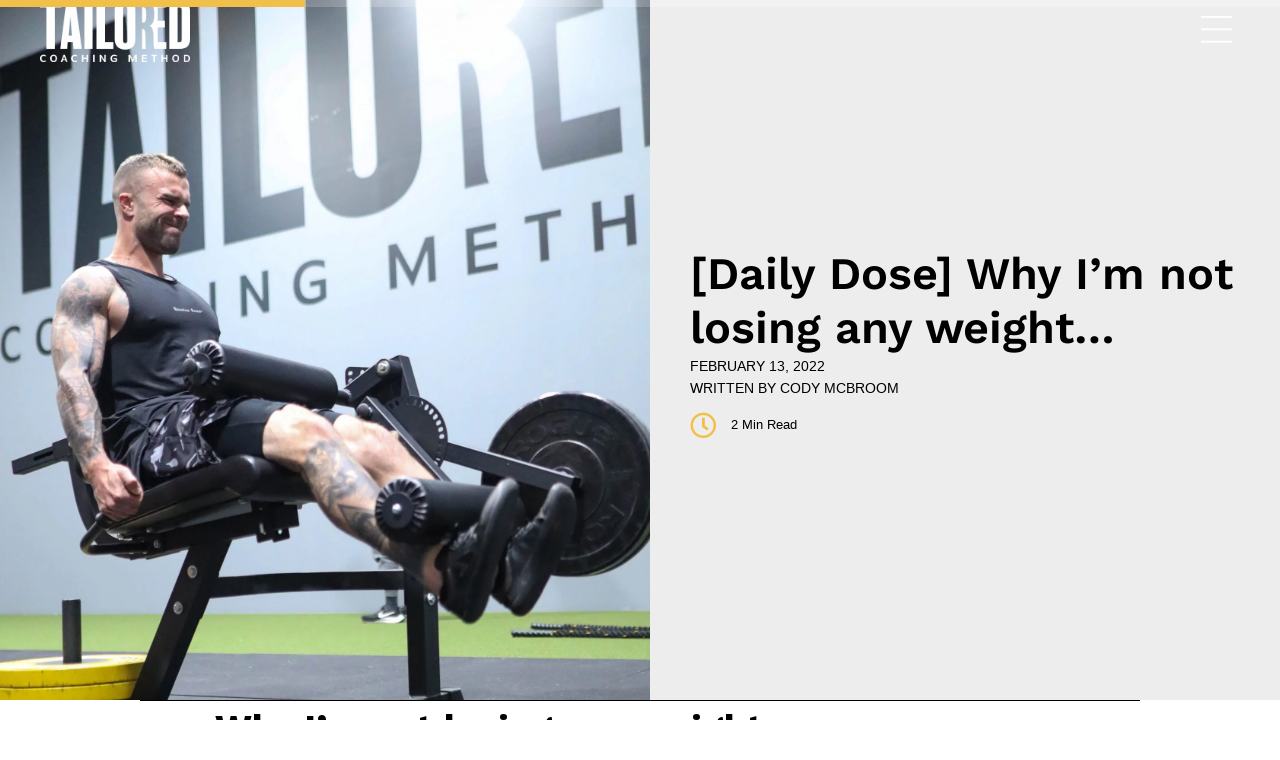

--- FILE ---
content_type: text/html; charset=UTF-8
request_url: https://tailoredcoachingmethod.com/daily-dose-why-im-not-losing-any-weight/
body_size: 21473
content:
<!DOCTYPE html>

<html lang="en-US">

<head>
	<meta charset="UTF-8">
	<meta name="viewport" content="width=device-width, initial-scale=1">
	<link rel="profile" href="http://gmpg.org/xfn/11">
	<title>[Daily Dose] Why I’m not losing any weight… | Tailored Coaching Method</title><link rel="preload" data-rocket-preload as="style" href="https://fonts.googleapis.com/css?family=Work%20Sans%3A400%2C600%2C500%2C300%2C700&#038;display=swap" /><link rel="stylesheet" href="https://fonts.googleapis.com/css?family=Work%20Sans%3A400%2C600%2C500%2C300%2C700&#038;display=swap" media="print" onload="this.media='all'" /><noscript><link rel="stylesheet" href="https://fonts.googleapis.com/css?family=Work%20Sans%3A400%2C600%2C500%2C300%2C700&#038;display=swap" /></noscript>
	<style>img:is([sizes="auto" i], [sizes^="auto," i]) { contain-intrinsic-size: 3000px 1500px }</style>
	
<!-- The SEO Framework by Sybre Waaijer -->
<meta name="robots" content="max-snippet:-1,max-image-preview:standard,max-video-preview:-1" />
<link rel="canonical" href="https://tailoredcoachingmethod.com/daily-dose-why-im-not-losing-any-weight/" />
<meta name="description" content="This is me being totally transparent… And my nutrition coach is going to read this and roll his eyes, shake his head, then text me some kind of gif – I’m sure." />
<meta property="og:type" content="article" />
<meta property="og:locale" content="en_US" />
<meta property="og:site_name" content="Tailored Coaching Method" />
<meta property="og:title" content="[Daily Dose] Why I’m not losing any weight… | Tailored Coaching Method" />
<meta property="og:description" content="This is me being totally transparent… And my nutrition coach is going to read this and roll his eyes, shake his head, then text me some kind of gif – I’m sure. But the reality is, I’m on a cut and it’…" />
<meta property="og:url" content="https://tailoredcoachingmethod.com/daily-dose-why-im-not-losing-any-weight/" />
<meta property="og:image" content="https://tailoredcoachingmethod.com/wp-content/uploads/2022/02/13-scaled.jpg" />
<meta property="og:image:width" content="1707" />
<meta property="og:image:height" content="2560" />
<meta property="article:published_time" content="2022-02-13T01:00:11+00:00" />
<meta property="article:modified_time" content="2022-03-18T17:44:31+00:00" />
<meta name="twitter:card" content="summary_large_image" />
<meta name="twitter:title" content="[Daily Dose] Why I’m not losing any weight… | Tailored Coaching Method" />
<meta name="twitter:description" content="This is me being totally transparent… And my nutrition coach is going to read this and roll his eyes, shake his head, then text me some kind of gif – I’m sure. But the reality is, I’m on a cut and it’…" />
<meta name="twitter:image" content="https://tailoredcoachingmethod.com/wp-content/uploads/2022/02/13-scaled.jpg" />
<script type="application/ld+json">{"@context":"https://schema.org","@graph":[{"@type":"WebSite","@id":"https://tailoredcoachingmethod.com/#/schema/WebSite","url":"https://tailoredcoachingmethod.com/","name":"Tailored Coaching Method","description":"World-Class Weight Loss Coaching","inLanguage":"en-US","potentialAction":{"@type":"SearchAction","target":{"@type":"EntryPoint","urlTemplate":"https://tailoredcoachingmethod.com/search/{search_term_string}/"},"query-input":"required name=search_term_string"},"publisher":{"@type":"Organization","@id":"https://tailoredcoachingmethod.com/#/schema/Organization","name":"Tailored Coaching Method","url":"https://tailoredcoachingmethod.com/","logo":{"@type":"ImageObject","url":"https://tailoredcoachingmethod.com/wp-content/uploads/2020/02/cropped-TCM-3-Letter-Logo-Black.jpg","contentUrl":"https://tailoredcoachingmethod.com/wp-content/uploads/2020/02/cropped-TCM-3-Letter-Logo-Black.jpg","width":512,"height":512}}},{"@type":"WebPage","@id":"https://tailoredcoachingmethod.com/daily-dose-why-im-not-losing-any-weight/","url":"https://tailoredcoachingmethod.com/daily-dose-why-im-not-losing-any-weight/","name":"[Daily Dose] Why I’m not losing any weight… | Tailored Coaching Method","description":"This is me being totally transparent… And my nutrition coach is going to read this and roll his eyes, shake his head, then text me some kind of gif – I’m sure.","inLanguage":"en-US","isPartOf":{"@id":"https://tailoredcoachingmethod.com/#/schema/WebSite"},"breadcrumb":{"@type":"BreadcrumbList","@id":"https://tailoredcoachingmethod.com/#/schema/BreadcrumbList","itemListElement":[{"@type":"ListItem","position":1,"item":"https://tailoredcoachingmethod.com/","name":"Tailored Coaching Method"},{"@type":"ListItem","position":2,"item":"https://tailoredcoachingmethod.com/category/daily-dose/","name":"Category: Daily Dose"},{"@type":"ListItem","position":3,"name":"[Daily Dose] Why I’m not losing any weight…"}]},"potentialAction":{"@type":"ReadAction","target":"https://tailoredcoachingmethod.com/daily-dose-why-im-not-losing-any-weight/"},"datePublished":"2022-02-13T01:00:11+00:00","dateModified":"2022-03-18T17:44:31+00:00","author":{"@type":"Person","@id":"https://tailoredcoachingmethod.com/#/schema/Person/68950bf4d65647fcaa18fef3168fee5d","name":"Cody McBroom"}}]}</script>
<!-- / The SEO Framework by Sybre Waaijer | 8.56ms meta | 1.05ms boot -->

<link rel='dns-prefetch' href='//widgets.leadconnectorhq.com' />
<link rel='dns-prefetch' href='//cdnjs.cloudflare.com' />
<link rel='dns-prefetch' href='//use.typekit.net' />
<link rel='dns-prefetch' href='//fonts.googleapis.com' />
<link href='https://fonts.gstatic.com' crossorigin rel='preconnect' />
<link rel="alternate" type="application/rss+xml" title="Tailored Coaching Method &raquo; Feed" href="https://tailoredcoachingmethod.com/feed/" />
<link rel="alternate" type="application/rss+xml" title="Tailored Coaching Method &raquo; Comments Feed" href="https://tailoredcoachingmethod.com/comments/feed/" />
<link rel="preload" href="https://tailoredcoachingmethod.com/wp-content/plugins/bb-plugin/fonts/fontawesome/5.15.4/webfonts/fa-solid-900.woff2" as="font" type="font/woff2" crossorigin="anonymous">
<link rel="preload" href="https://tailoredcoachingmethod.com/wp-content/plugins/bb-plugin/fonts/fontawesome/5.15.4/webfonts/fa-regular-400.woff2" as="font" type="font/woff2" crossorigin="anonymous">
<link rel="preload" href="https://tailoredcoachingmethod.com/wp-content/plugins/bb-plugin/fonts/fontawesome/5.15.4/webfonts/fa-brands-400.woff2" as="font" type="font/woff2" crossorigin="anonymous">
		<style class="wpbf-google-fonts">@font-face{font-family:'Work Sans';font-style:normal;font-weight:400;font-display:swap;src:url(https://tailoredcoachingmethod.com/wp-content/fonts/work-sans/QGYsz_wNahGAdqQ43Rh_c6Dpp_k.woff2) format('woff2');unicode-range:U+0102-0103,U+0110-0111,U+0128-0129,U+0168-0169,U+01A0-01A1,U+01AF-01B0,U+0300-0301,U+0303-0304,U+0308-0309,U+0323,U+0329,U+1EA0-1EF9,U+20AB;}@font-face{font-family:'Work Sans';font-style:normal;font-weight:400;font-display:swap;src:url(https://tailoredcoachingmethod.com/wp-content/fonts/work-sans/QGYsz_wNahGAdqQ43Rh_cqDpp_k.woff2) format('woff2');unicode-range:U+0100-02AF,U+0304,U+0308,U+0329,U+1E00-1E9F,U+1EF2-1EFF,U+2020,U+20A0-20AB,U+20AD-20C0,U+2113,U+2C60-2C7F,U+A720-A7FF;}@font-face{font-family:'Work Sans';font-style:normal;font-weight:400;font-display:swap;src:url(https://tailoredcoachingmethod.com/wp-content/fonts/work-sans/QGYsz_wNahGAdqQ43Rh_fKDp.woff2) format('woff2');unicode-range:U+0000-00FF,U+0131,U+0152-0153,U+02BB-02BC,U+02C6,U+02DA,U+02DC,U+0304,U+0308,U+0329,U+2000-206F,U+2074,U+20AC,U+2122,U+2191,U+2193,U+2212,U+2215,U+FEFF,U+FFFD;}@font-face{font-family:'Work Sans';font-style:normal;font-weight:600;font-display:swap;src:url(https://tailoredcoachingmethod.com/wp-content/fonts/work-sans/QGYsz_wNahGAdqQ43Rh_c6Dpp_k.woff2) format('woff2');unicode-range:U+0102-0103,U+0110-0111,U+0128-0129,U+0168-0169,U+01A0-01A1,U+01AF-01B0,U+0300-0301,U+0303-0304,U+0308-0309,U+0323,U+0329,U+1EA0-1EF9,U+20AB;}@font-face{font-family:'Work Sans';font-style:normal;font-weight:600;font-display:swap;src:url(https://tailoredcoachingmethod.com/wp-content/fonts/work-sans/QGYsz_wNahGAdqQ43Rh_cqDpp_k.woff2) format('woff2');unicode-range:U+0100-02AF,U+0304,U+0308,U+0329,U+1E00-1E9F,U+1EF2-1EFF,U+2020,U+20A0-20AB,U+20AD-20C0,U+2113,U+2C60-2C7F,U+A720-A7FF;}@font-face{font-family:'Work Sans';font-style:normal;font-weight:600;font-display:swap;src:url(https://tailoredcoachingmethod.com/wp-content/fonts/work-sans/QGYsz_wNahGAdqQ43Rh_fKDp.woff2) format('woff2');unicode-range:U+0000-00FF,U+0131,U+0152-0153,U+02BB-02BC,U+02C6,U+02DA,U+02DC,U+0304,U+0308,U+0329,U+2000-206F,U+2074,U+20AC,U+2122,U+2191,U+2193,U+2212,U+2215,U+FEFF,U+FFFD;}</style>
		<style id='wp-emoji-styles-inline-css'>

	img.wp-smiley, img.emoji {
		display: inline !important;
		border: none !important;
		box-shadow: none !important;
		height: 1em !important;
		width: 1em !important;
		margin: 0 0.07em !important;
		vertical-align: -0.1em !important;
		background: none !important;
		padding: 0 !important;
	}
</style>
<link rel='stylesheet' id='wp-block-library-css' href='https://tailoredcoachingmethod.com/wp-includes/css/dist/block-library/style.min.css?ver=6.7.4' media='all' />
<link rel='stylesheet' id='wp-components-css' href='https://tailoredcoachingmethod.com/wp-includes/css/dist/components/style.min.css?ver=6.7.4' media='all' />
<link rel='stylesheet' id='wp-preferences-css' href='https://tailoredcoachingmethod.com/wp-includes/css/dist/preferences/style.min.css?ver=6.7.4' media='all' />
<link rel='stylesheet' id='wp-block-editor-css' href='https://tailoredcoachingmethod.com/wp-includes/css/dist/block-editor/style.min.css?ver=6.7.4' media='all' />
<link rel='stylesheet' id='popup-maker-block-library-style-css' href='https://tailoredcoachingmethod.com/wp-content/plugins/popup-maker/dist/packages/block-library-style.css?ver=dbea705cfafe089d65f1' media='all' />
<style id='acf-coaches-style-inline-css'>
#coaches_block .section-heading,#coaches_block .section-description{text-align:center}#coaches_block .section-link{padding:30px 0;text-align:center}#coaches_block .coaches-display{display:flex;width:100%;padding:30px 0}#coaches_block .coaches-display.justify-center{justify-content:center}#coaches_block .coaches-display .coach-item{border-radius:var(--border-radius-default);margin-right:15px;flex:0 0 100%;scroll-snap-align:start}#coaches_block .coaches-display .coach-item:last-child{margin-right:0}@media screen and (min-width: 576px){#coaches_block .coaches-display .coach-item{flex:0 0 calc(50% - 30px)}}@media screen and (min-width: 992px){#coaches_block .coaches-display .coach-item{flex:0 0 calc(33.3333333333% - 30px)}}#coaches_block .coaches-display .coach-item .coach-image{height:300px;overflow:hidden;border-top-left-radius:var(--border-radius-default);border-top-right-radius:var(--border-radius-default)}#coaches_block .coaches-display .coach-item .coach-image img{object-fit:cover;object-position:top;width:100%;height:100%}#coaches_block .coaches-display .coach-item .coach-content{display:flex;flex-direction:column;padding:20px 20px 30px;height:calc(100% - 300px)}#coaches_block .coaches-display .coach-item .coach-content .coach-title-name h3.coach-name{margin-bottom:0;font-size:20px}#coaches_block .coaches-display .coach-item .coach-content .coach-title-name h3.coach-name a{text-decoration:none}#coaches_block .coaches-display .coach-item .coach-content .coach-title-name h3.coach-name a:hover{text-decoration:underline}#coaches_block .coaches-display .coach-item .coach-content .coach-title-name h4.coach-title-credentials{font-weight:normal;color:var(--color-gray);font-size:15px}#coaches_block .coaches-display .coach-item .coach-content .coach-location{text-align:center}#coaches_block .coaches-display .coach-item .coach-content .coach-location i{margin-right:5px}#coaches_block .coaches-display .coach-item .coach-content .coach-cta{display:flex;justify-content:center;margin-top:auto}#coaches_block .coaches-display[data-style=grid]{flex-wrap:wrap;justify-content:center}#coaches_block .coaches-display[data-style=grid] .coach-item{margin-bottom:15px}@media screen and (min-width: 576px){#coaches_block .coaches-display[data-style=grid] .coach-item{flex:0 0 calc(50% - 7.5px)}}@media screen and (min-width: 992px){#coaches_block .coaches-display[data-style=grid] .coach-item{flex:0 0 calc(33.3333333333% - 10px)}}@media screen and (min-width: 576px)and (max-width: 991px){#coaches_block .coaches-display[data-style=grid] .coach-item:nth-child(2n+1){margin-right:0}}@media screen and (min-width: 992px){#coaches_block .coaches-display[data-style=grid] .coach-item:nth-child(3n+1){margin-right:0}}#coaches_block .coaches-display[data-style=slider]{position:relative;scroll-behavior:smooth;flex-wrap:nowrap;overflow-x:auto;scroll-snap-type:x mandatory;-webkit-overflow-scrolling:touch}@media screen and (max-width: 575px){#coaches_block .coaches-display[data-style=slider]{overflow:hidden}}#coaches_block .coaches-display[data-style=slider]::-webkit-scrollbar{height:4px}#coaches_block .coaches-display[data-style=slider]::-webkit-scrollbar-track{background:rgba(0,0,0,.073);border-radius:4px}#coaches_block .coaches-display[data-style=slider]::-webkit-scrollbar-thumb{background:var(--color-primary);border-radius:4px}#coaches_block .coaches-display[data-style=slider] .slider-arrows{z-index:999;position:absolute;top:175px;color:var(--color-light)}#coaches_block .coaches-display[data-style=slider] .slider-arrows svg{overflow:visible}#coaches_block .coaches-display[data-style=slider] .slider-arrows svg path{filter:drop-shadow(0 0 3px var(--color-dark))}#coaches_block .coaches-display[data-style=slider] .slider-arrows[id^=next]{right:15px}#coaches_block .coaches-display[data-style=slider] .slider-arrows[id^=prev]{left:15px}/*# sourceMappingURL=coaches.css.map */

</style>
<style id='acf-articles-style-inline-css'>
@media screen and (max-width: 767px){#articles_block{padding:0 15px}}#articles_block .section-heading,#articles_block .section-description{text-align:center}#articles_block .section-link{padding:30px 0;text-align:center}#articles_block .articles-display{display:flex;width:100%;padding:30px 0}#articles_block .articles-display .article-item{border-radius:var(--border-radius-default);margin-right:15px;flex:0 0 100%;scroll-snap-align:start}#articles_block .articles-display .article-item:last-child{margin-right:0}@media screen and (min-width: 576px){#articles_block .articles-display .article-item{flex:0 0 calc(50% - 30px)}}@media screen and (min-width: 992px){#articles_block .articles-display .article-item{flex:0 0 calc(33.3333333333% - 30px)}}#articles_block .articles-display .article-item .article-image{height:250px;overflow:hidden;position:relative;border-top-left-radius:var(--border-radius-default);border-top-right-radius:var(--border-radius-default)}#articles_block .articles-display .article-item .article-image img{object-fit:cover;object-position:top;width:100%;height:100%}#articles_block .articles-display .article-item .article-image .article-category{position:absolute;bottom:15px;left:15px;padding:5px 15px;background-color:var(--color-primary);color:var(--color-dark);font-size:14px;font-weight:600;text-transform:uppercase;border-radius:var(--border-radius-default)}#articles_block .articles-display .article-item .article-content{display:flex;flex-direction:column;padding:20px 20px 30px;height:calc(100% - 250px)}#articles_block .articles-display .article-item .article-content h3.article-title{margin-bottom:15px;font-size:25px;font-weight:600;line-height:1.2}#articles_block .articles-display .article-item .article-content h3.article-title a{text-decoration:none}#articles_block .articles-display .article-item .article-content h3.article-title a:hover{text-decoration:underline}#articles_block .articles-display .article-item .article-content .article-link{display:flex;justify-content:center;margin-top:auto}#articles_block .articles-display[data-style=grid]{flex-wrap:wrap;justify-content:center}#articles_block .articles-display[data-style=grid] .article-item{margin-bottom:15px}@media screen and (min-width: 576px){#articles_block .articles-display[data-style=grid] .article-item{flex:0 0 calc(50% - 7.5px)}}@media screen and (min-width: 992px){#articles_block .articles-display[data-style=grid] .article-item{flex:0 0 calc(33.3333333333% - 10px)}}@media screen and (min-width: 576px)and (max-width: 991px){#articles_block .articles-display[data-style=grid] .article-item:nth-child(2n+1){margin-right:0}}@media screen and (min-width: 992px){#articles_block .articles-display[data-style=grid] .article-item:nth-child(3n+1){margin-right:0}}#articles_block .articles-display[data-style=teaser]{flex-wrap:wrap;justify-content:center}#articles_block .articles-display[data-style=teaser] .article-item{margin-bottom:15px;margin-right:0}@media screen and (min-width: 576px){#articles_block .articles-display[data-style=teaser] .article-item{margin-right:15px;flex:0 0 calc(50% - 7.5px)}}@media screen and (min-width: 992px){#articles_block .articles-display[data-style=teaser] .article-item{flex:0 0 calc(25% - 11.25px)}}@media screen and (min-width: 576px){#articles_block .articles-display[data-style=teaser] .article-item.featured{flex:0 0 100%}}@media screen and (min-width: 576px){#articles_block .articles-display[data-style=teaser] .article-item.featured .article-image{height:400px}}@media screen and (min-width: 576px){#articles_block .articles-display[data-style=teaser] .article-item.featured .article-content{height:calc(100% - 400px)}}@media screen and (min-width: 576px)and (max-width: 991px){#articles_block .articles-display[data-style=teaser] .article-item:nth-child(2n+2){margin-right:0}}@media screen and (min-width: 992px){#articles_block .articles-display[data-style=teaser] .article-item:nth-child(4n+2){margin-right:0}}#articles_block .articles-display[data-style=slider]{position:relative;scroll-behavior:smooth;flex-wrap:nowrap;overflow-x:auto;scroll-snap-type:x mandatory;-webkit-overflow-scrolling:touch}@media screen and (max-width: 575px){#articles_block .articles-display[data-style=slider]{overflow:hidden}}#articles_block .articles-display[data-style=slider]::-webkit-scrollbar{height:4px}#articles_block .articles-display[data-style=slider]::-webkit-scrollbar-track{background:rgba(0,0,0,.073);border-radius:4px}#articles_block .articles-display[data-style=slider]::-webkit-scrollbar-thumb{background:var(--color-primary);border-radius:4px}#articles_block .articles-display[data-style=slider] .slider-arrows{z-index:999;position:absolute;top:175px;color:var(--color-light)}#articles_block .articles-display[data-style=slider] .slider-arrows svg{overflow:visible}#articles_block .articles-display[data-style=slider] .slider-arrows svg path{filter:drop-shadow(0 0 3px var(--color-dark))}#articles_block .articles-display[data-style=slider] .slider-arrows[id^=next]{right:15px}#articles_block .articles-display[data-style=slider] .slider-arrows[id^=prev]{left:15px}/*# sourceMappingURL=articles.css.map */

</style>
<style id='acf-services-style-inline-css'>
@media screen and (max-width: 767px){#services_block{padding:0 15px}}#services_block .section-heading,#services_block .section-description{text-align:center}#services_block .section-link{padding:30px 0;text-align:center}#services_block .services-display{display:flex;width:100%;padding:90px 0 30px}#services_block .services-display .service-item{margin-right:15px;flex:0 0 100%;scroll-snap-align:start;text-align:center}#services_block .services-display .service-item:last-child{margin-right:0}@media screen and (min-width: 576px){#services_block .services-display .service-item{flex:0 0 calc(50% - 30px)}}@media screen and (min-width: 992px){#services_block .services-display .service-item{flex:0 0 calc(33.3333333333% - 30px)}}#services_block .services-display .service-item .service-image{height:380px;width:80%;overflow:hidden;position:relative;border-radius:var(--border-radius-default);margin:-90px auto 0}#services_block .services-display .service-item .service-image img{object-fit:cover;object-position:top;width:100%;height:100%}#services_block .services-display .service-item .service-content{display:flex;flex-direction:column;padding:20px 20px 30px;height:calc(100% - 380px)}#services_block .services-display .service-item .service-content h3.service-title{margin-bottom:15px;font-size:28px;font-weight:600;line-height:1.2}#services_block .services-display .service-item .service-content h3.service-title a{text-decoration:none}#services_block .services-display .service-item .service-content h3.service-title a:hover{text-decoration:underline}#services_block .services-display .service-item .service-content .service-description{font-weight:600}#services_block .services-display .service-item .service-content .service-link{display:flex;justify-content:center;margin-top:auto}#services_block .services-display[data-style=slider]{position:relative;scroll-behavior:smooth;flex-wrap:nowrap;overflow-x:auto;scroll-snap-type:x mandatory;-webkit-overflow-scrolling:touch}@media screen and (max-width: 575px){#services_block .services-display[data-style=slider]{overflow:hidden}}#services_block .services-display[data-style=slider]::-webkit-scrollbar{height:4px}#services_block .services-display[data-style=slider]::-webkit-scrollbar-track{background:rgba(0,0,0,.073);border-radius:4px}#services_block .services-display[data-style=slider]::-webkit-scrollbar-thumb{background:var(--color-primary);border-radius:4px}#services_block .services-display[data-style=slider] .slider-arrows{z-index:999;position:absolute;top:175px;color:var(--color-dark)}#services_block .services-display[data-style=slider] .slider-arrows[id^=next]{right:15px}#services_block .services-display[data-style=slider] .slider-arrows[id^=prev]{left:15px}/*# sourceMappingURL=services.css.map */

</style>
<style id='acf-button-style-inline-css'>
.bf-button-block[data-align=center]{text-align:center}.bf-button-block[data-align=left]{text-align:left}.bf-button-block[data-align=right]{text-align:right}/*# sourceMappingURL=button.css.map */

</style>
<style id='acf-testimonials-style-inline-css'>
#testimonial_block{width:100vw;position:relative;left:50%;right:50%;margin-left:-50vw;margin-right:-50vw;padding:0 15px}#testimonial_block #testimonial_display{column-count:1}@media screen and (min-width: 576px){#testimonial_block #testimonial_display{column-count:2}}@media screen and (min-width: 768px){#testimonial_block #testimonial_display{column-count:3}}@media screen and (min-width: 992px){#testimonial_block #testimonial_display{column-count:4}}@media screen and (min-width: 1400px){#testimonial_block #testimonial_display{column-count:5}}@media screen and (min-width: 1600px){#testimonial_block #testimonial_display{column-count:6}}#testimonial_block #testimonial_display .testimonial-item{background-color:var(--color-gray-light);border-radius:var(--border-radius-default);box-shadow:0 4px 4px 0 rgba(0,0,0,.1);margin-bottom:15px;height:fit-content;overflow:hidden;grid-row:span 30}#testimonial_block #testimonial_display .testimonial-item[data-type=spotify] .testimonial-embed{height:230px}#testimonial_block #testimonial_display .testimonial-item[data-type=spotify] .testimonial-embed iframe{height:100%}#testimonial_block #testimonial_display .testimonial-item .testimonial-image img{transition:filter .15s linear;width:100%;height:auto;object-fit:cover}#testimonial_block #testimonial_display .testimonial-item .testimonial-image.image-grayscale img{filter:grayscale(100%)}#testimonial_block #testimonial_display .testimonial-item .testimonial-image.image-color-hover img:hover{filter:grayscale(0%)}#testimonial_block #testimonial_display .testimonial-item .testimonial-content{padding:15px;background-color:var(--color-light)}#testimonial_block #testimonial_display .testimonial-item .testimonial-content .testimonial-title{font-size:18px;font-weight:600;margin:0}#testimonial_block #testimonial_display .testimonial-item .testimonial-content .testimonial-subtitle{font-size:14px;font-weight:400;font-style:italic;color:var(--color-gray-dark);margin:0}#testimonial_block #testimonial_display .testimonial-item .testimonial-content .testimonial-teaser{margin:5px 0}#testimonial_block #testimonial_display .testimonial-item .testimonial-content .testimonial-link{margin-top:10px;display:flex;justify-content:center}/*# sourceMappingURL=testimonials.css.map */

</style>
<style id='global-styles-inline-css'>
:root{--wp--preset--aspect-ratio--square: 1;--wp--preset--aspect-ratio--4-3: 4/3;--wp--preset--aspect-ratio--3-4: 3/4;--wp--preset--aspect-ratio--3-2: 3/2;--wp--preset--aspect-ratio--2-3: 2/3;--wp--preset--aspect-ratio--16-9: 16/9;--wp--preset--aspect-ratio--9-16: 9/16;--wp--preset--color--black: #000000;--wp--preset--color--cyan-bluish-gray: #abb8c3;--wp--preset--color--white: #ffffff;--wp--preset--color--pale-pink: #f78da7;--wp--preset--color--vivid-red: #cf2e2e;--wp--preset--color--luminous-vivid-orange: #ff6900;--wp--preset--color--luminous-vivid-amber: #fcb900;--wp--preset--color--light-green-cyan: #7bdcb5;--wp--preset--color--vivid-green-cyan: #00d084;--wp--preset--color--pale-cyan-blue: #8ed1fc;--wp--preset--color--vivid-cyan-blue: #0693e3;--wp--preset--color--vivid-purple: #9b51e0;--wp--preset--gradient--vivid-cyan-blue-to-vivid-purple: linear-gradient(135deg,rgba(6,147,227,1) 0%,rgb(155,81,224) 100%);--wp--preset--gradient--light-green-cyan-to-vivid-green-cyan: linear-gradient(135deg,rgb(122,220,180) 0%,rgb(0,208,130) 100%);--wp--preset--gradient--luminous-vivid-amber-to-luminous-vivid-orange: linear-gradient(135deg,rgba(252,185,0,1) 0%,rgba(255,105,0,1) 100%);--wp--preset--gradient--luminous-vivid-orange-to-vivid-red: linear-gradient(135deg,rgba(255,105,0,1) 0%,rgb(207,46,46) 100%);--wp--preset--gradient--very-light-gray-to-cyan-bluish-gray: linear-gradient(135deg,rgb(238,238,238) 0%,rgb(169,184,195) 100%);--wp--preset--gradient--cool-to-warm-spectrum: linear-gradient(135deg,rgb(74,234,220) 0%,rgb(151,120,209) 20%,rgb(207,42,186) 40%,rgb(238,44,130) 60%,rgb(251,105,98) 80%,rgb(254,248,76) 100%);--wp--preset--gradient--blush-light-purple: linear-gradient(135deg,rgb(255,206,236) 0%,rgb(152,150,240) 100%);--wp--preset--gradient--blush-bordeaux: linear-gradient(135deg,rgb(254,205,165) 0%,rgb(254,45,45) 50%,rgb(107,0,62) 100%);--wp--preset--gradient--luminous-dusk: linear-gradient(135deg,rgb(255,203,112) 0%,rgb(199,81,192) 50%,rgb(65,88,208) 100%);--wp--preset--gradient--pale-ocean: linear-gradient(135deg,rgb(255,245,203) 0%,rgb(182,227,212) 50%,rgb(51,167,181) 100%);--wp--preset--gradient--electric-grass: linear-gradient(135deg,rgb(202,248,128) 0%,rgb(113,206,126) 100%);--wp--preset--gradient--midnight: linear-gradient(135deg,rgb(2,3,129) 0%,rgb(40,116,252) 100%);--wp--preset--font-size--small: 14px;--wp--preset--font-size--medium: 20px;--wp--preset--font-size--large: 20px;--wp--preset--font-size--x-large: 42px;--wp--preset--font-size--tiny: 12px;--wp--preset--font-size--regular: 16px;--wp--preset--font-size--larger: 32px;--wp--preset--font-size--extra: 44px;--wp--preset--spacing--20: 0.44rem;--wp--preset--spacing--30: 0.67rem;--wp--preset--spacing--40: 1rem;--wp--preset--spacing--50: 1.5rem;--wp--preset--spacing--60: 2.25rem;--wp--preset--spacing--70: 3.38rem;--wp--preset--spacing--80: 5.06rem;--wp--preset--shadow--natural: 6px 6px 9px rgba(0, 0, 0, 0.2);--wp--preset--shadow--deep: 12px 12px 50px rgba(0, 0, 0, 0.4);--wp--preset--shadow--sharp: 6px 6px 0px rgba(0, 0, 0, 0.2);--wp--preset--shadow--outlined: 6px 6px 0px -3px rgba(255, 255, 255, 1), 6px 6px rgba(0, 0, 0, 1);--wp--preset--shadow--crisp: 6px 6px 0px rgba(0, 0, 0, 1);}:root { --wp--style--global--content-size: 1000px;--wp--style--global--wide-size: 1400px; }:where(body) { margin: 0; }.wp-site-blocks > .alignleft { float: left; margin-right: 2em; }.wp-site-blocks > .alignright { float: right; margin-left: 2em; }.wp-site-blocks > .aligncenter { justify-content: center; margin-left: auto; margin-right: auto; }:where(.wp-site-blocks) > * { margin-block-start: 24px; margin-block-end: 0; }:where(.wp-site-blocks) > :first-child { margin-block-start: 0; }:where(.wp-site-blocks) > :last-child { margin-block-end: 0; }:root { --wp--style--block-gap: 24px; }:root :where(.is-layout-flow) > :first-child{margin-block-start: 0;}:root :where(.is-layout-flow) > :last-child{margin-block-end: 0;}:root :where(.is-layout-flow) > *{margin-block-start: 24px;margin-block-end: 0;}:root :where(.is-layout-constrained) > :first-child{margin-block-start: 0;}:root :where(.is-layout-constrained) > :last-child{margin-block-end: 0;}:root :where(.is-layout-constrained) > *{margin-block-start: 24px;margin-block-end: 0;}:root :where(.is-layout-flex){gap: 24px;}:root :where(.is-layout-grid){gap: 24px;}.is-layout-flow > .alignleft{float: left;margin-inline-start: 0;margin-inline-end: 2em;}.is-layout-flow > .alignright{float: right;margin-inline-start: 2em;margin-inline-end: 0;}.is-layout-flow > .aligncenter{margin-left: auto !important;margin-right: auto !important;}.is-layout-constrained > .alignleft{float: left;margin-inline-start: 0;margin-inline-end: 2em;}.is-layout-constrained > .alignright{float: right;margin-inline-start: 2em;margin-inline-end: 0;}.is-layout-constrained > .aligncenter{margin-left: auto !important;margin-right: auto !important;}.is-layout-constrained > :where(:not(.alignleft):not(.alignright):not(.alignfull)){max-width: var(--wp--style--global--content-size);margin-left: auto !important;margin-right: auto !important;}.is-layout-constrained > .alignwide{max-width: var(--wp--style--global--wide-size);}body .is-layout-flex{display: flex;}.is-layout-flex{flex-wrap: wrap;align-items: center;}.is-layout-flex > :is(*, div){margin: 0;}body .is-layout-grid{display: grid;}.is-layout-grid > :is(*, div){margin: 0;}body{padding-top: 0px;padding-right: 0px;padding-bottom: 0px;padding-left: 0px;}a:where(:not(.wp-element-button)){text-decoration: underline;}:root :where(.wp-element-button, .wp-block-button__link){background-color: #32373c;border-width: 0;color: #fff;font-family: inherit;font-size: inherit;line-height: inherit;padding: calc(0.667em + 2px) calc(1.333em + 2px);text-decoration: none;}.has-black-color{color: var(--wp--preset--color--black) !important;}.has-cyan-bluish-gray-color{color: var(--wp--preset--color--cyan-bluish-gray) !important;}.has-white-color{color: var(--wp--preset--color--white) !important;}.has-pale-pink-color{color: var(--wp--preset--color--pale-pink) !important;}.has-vivid-red-color{color: var(--wp--preset--color--vivid-red) !important;}.has-luminous-vivid-orange-color{color: var(--wp--preset--color--luminous-vivid-orange) !important;}.has-luminous-vivid-amber-color{color: var(--wp--preset--color--luminous-vivid-amber) !important;}.has-light-green-cyan-color{color: var(--wp--preset--color--light-green-cyan) !important;}.has-vivid-green-cyan-color{color: var(--wp--preset--color--vivid-green-cyan) !important;}.has-pale-cyan-blue-color{color: var(--wp--preset--color--pale-cyan-blue) !important;}.has-vivid-cyan-blue-color{color: var(--wp--preset--color--vivid-cyan-blue) !important;}.has-vivid-purple-color{color: var(--wp--preset--color--vivid-purple) !important;}.has-black-background-color{background-color: var(--wp--preset--color--black) !important;}.has-cyan-bluish-gray-background-color{background-color: var(--wp--preset--color--cyan-bluish-gray) !important;}.has-white-background-color{background-color: var(--wp--preset--color--white) !important;}.has-pale-pink-background-color{background-color: var(--wp--preset--color--pale-pink) !important;}.has-vivid-red-background-color{background-color: var(--wp--preset--color--vivid-red) !important;}.has-luminous-vivid-orange-background-color{background-color: var(--wp--preset--color--luminous-vivid-orange) !important;}.has-luminous-vivid-amber-background-color{background-color: var(--wp--preset--color--luminous-vivid-amber) !important;}.has-light-green-cyan-background-color{background-color: var(--wp--preset--color--light-green-cyan) !important;}.has-vivid-green-cyan-background-color{background-color: var(--wp--preset--color--vivid-green-cyan) !important;}.has-pale-cyan-blue-background-color{background-color: var(--wp--preset--color--pale-cyan-blue) !important;}.has-vivid-cyan-blue-background-color{background-color: var(--wp--preset--color--vivid-cyan-blue) !important;}.has-vivid-purple-background-color{background-color: var(--wp--preset--color--vivid-purple) !important;}.has-black-border-color{border-color: var(--wp--preset--color--black) !important;}.has-cyan-bluish-gray-border-color{border-color: var(--wp--preset--color--cyan-bluish-gray) !important;}.has-white-border-color{border-color: var(--wp--preset--color--white) !important;}.has-pale-pink-border-color{border-color: var(--wp--preset--color--pale-pink) !important;}.has-vivid-red-border-color{border-color: var(--wp--preset--color--vivid-red) !important;}.has-luminous-vivid-orange-border-color{border-color: var(--wp--preset--color--luminous-vivid-orange) !important;}.has-luminous-vivid-amber-border-color{border-color: var(--wp--preset--color--luminous-vivid-amber) !important;}.has-light-green-cyan-border-color{border-color: var(--wp--preset--color--light-green-cyan) !important;}.has-vivid-green-cyan-border-color{border-color: var(--wp--preset--color--vivid-green-cyan) !important;}.has-pale-cyan-blue-border-color{border-color: var(--wp--preset--color--pale-cyan-blue) !important;}.has-vivid-cyan-blue-border-color{border-color: var(--wp--preset--color--vivid-cyan-blue) !important;}.has-vivid-purple-border-color{border-color: var(--wp--preset--color--vivid-purple) !important;}.has-vivid-cyan-blue-to-vivid-purple-gradient-background{background: var(--wp--preset--gradient--vivid-cyan-blue-to-vivid-purple) !important;}.has-light-green-cyan-to-vivid-green-cyan-gradient-background{background: var(--wp--preset--gradient--light-green-cyan-to-vivid-green-cyan) !important;}.has-luminous-vivid-amber-to-luminous-vivid-orange-gradient-background{background: var(--wp--preset--gradient--luminous-vivid-amber-to-luminous-vivid-orange) !important;}.has-luminous-vivid-orange-to-vivid-red-gradient-background{background: var(--wp--preset--gradient--luminous-vivid-orange-to-vivid-red) !important;}.has-very-light-gray-to-cyan-bluish-gray-gradient-background{background: var(--wp--preset--gradient--very-light-gray-to-cyan-bluish-gray) !important;}.has-cool-to-warm-spectrum-gradient-background{background: var(--wp--preset--gradient--cool-to-warm-spectrum) !important;}.has-blush-light-purple-gradient-background{background: var(--wp--preset--gradient--blush-light-purple) !important;}.has-blush-bordeaux-gradient-background{background: var(--wp--preset--gradient--blush-bordeaux) !important;}.has-luminous-dusk-gradient-background{background: var(--wp--preset--gradient--luminous-dusk) !important;}.has-pale-ocean-gradient-background{background: var(--wp--preset--gradient--pale-ocean) !important;}.has-electric-grass-gradient-background{background: var(--wp--preset--gradient--electric-grass) !important;}.has-midnight-gradient-background{background: var(--wp--preset--gradient--midnight) !important;}.has-small-font-size{font-size: var(--wp--preset--font-size--small) !important;}.has-medium-font-size{font-size: var(--wp--preset--font-size--medium) !important;}.has-large-font-size{font-size: var(--wp--preset--font-size--large) !important;}.has-x-large-font-size{font-size: var(--wp--preset--font-size--x-large) !important;}.has-tiny-font-size{font-size: var(--wp--preset--font-size--tiny) !important;}.has-regular-font-size{font-size: var(--wp--preset--font-size--regular) !important;}.has-larger-font-size{font-size: var(--wp--preset--font-size--larger) !important;}.has-extra-font-size{font-size: var(--wp--preset--font-size--extra) !important;}
:root :where(.wp-block-pullquote){font-size: 1.5em;line-height: 1.6;}
</style>
<link rel='stylesheet' id='tcc_1rm_calculator-css' href='https://tailoredcoachingmethod.com/wp-content/plugins/1rm-calculator-3/react-app/build/static/css/main.7e83027b.css?ver=6.7.4' media='all' />
<link rel='stylesheet' id='wpsm_counter-font-awesome-front-css' href='https://tailoredcoachingmethod.com/wp-content/plugins/counter-number-showcase/assets/css/font-awesome/css/font-awesome.min.css?ver=6.7.4' media='all' />
<link rel='stylesheet' id='wpsm_counter_bootstrap-front-css' href='https://tailoredcoachingmethod.com/wp-content/plugins/counter-number-showcase/assets/css/bootstrap-front.css?ver=6.7.4' media='all' />
<link rel='stylesheet' id='wpsm_counter_column-css' href='https://tailoredcoachingmethod.com/wp-content/plugins/counter-number-showcase/assets/css/counter-column.css?ver=6.7.4' media='all' />
<link rel='stylesheet' id='LeadConnector-css' href='https://tailoredcoachingmethod.com/wp-content/plugins/leadconnector/public/css/lc-public.css?ver=3.0.4' media='all' />
<link rel='stylesheet' id='font-awesome-5-css' href='https://tailoredcoachingmethod.com/wp-content/plugins/bb-plugin/fonts/fontawesome/5.15.4/css/all.min.css?ver=2.10.0.5' media='all' />
<link rel='stylesheet' id='fl-builder-layout-bundle-3a8a96071900db1350d9f74918d4a76d-css' href='https://tailoredcoachingmethod.com/wp-content/uploads/bb-plugin/cache/3a8a96071900db1350d9f74918d4a76d-layout-bundle.css?ver=2.10.0.5-1.5.2.1-20251125200437' media='all' />
<link rel='stylesheet' id='mag-pop-css' href='//cdnjs.cloudflare.com/ajax/libs/magnific-popup.js/1.1.0/magnific-popup.min.css?ver=1.1.0' media='all' />
<link rel='stylesheet' id='wpbf-style-child-css' href='https://tailoredcoachingmethod.com/wp-content/themes/boomboomperf/style.css?ver=1.2' media='all' />
<link rel='stylesheet' id='font-balboa-plus-css' href='https://use.typekit.net/wvw2liz.css?ver=6.7.4' media='all' />
<link rel='stylesheet' id='tcm24-styles-css' href='https://tailoredcoachingmethod.com/wp-content/themes/boomboomperf/css/tcm24.css?ver=1.0' media='all' />
<link rel='stylesheet' id='wpbf-icon-font-css' href='https://tailoredcoachingmethod.com/wp-content/themes/page-builder-framework/css/min/iconfont-min.css?ver=2.11.5' media='all' />
<link rel='stylesheet' id='wpbf-style-css' href='https://tailoredcoachingmethod.com/wp-content/themes/page-builder-framework/css/min/style-min.css?ver=2.11.5' media='all' />
<link rel='stylesheet' id='wpbf-responsive-css' href='https://tailoredcoachingmethod.com/wp-content/themes/page-builder-framework/css/min/responsive-min.css?ver=2.11.5' media='all' />
<link rel='stylesheet' id='wpbf-premium-css' href='https://tailoredcoachingmethod.com/wp-content/plugins/wpbf-premium/css/wpbf-premium.css?ver=2.10.3' media='all' />
<style id='wpbf-premium-inline-css'>
input,optgroup,textarea,button,body,.wp-block-latest-comments__comment{line-height:1.4;}h1,h2,h3,h4,h5,h6{color:#000000;line-height:1.5;}h1{font-size:37px;}body{color:#000000;}h1,h2,h3,h4,h5,h6{font-family:"Work Sans";font-weight:600;font-style:normal;}.wpbf-container{max-width:2600px;}.wpbf-page{max-width:2600px;margin:0 auto;background-color:#ffffff;}@media screen and (max-width:768px){.scrolltop{right:10px;bottom:10px;}}.scrolltop{background-color:#f1c04a;}.scrolltop,.scrolltop:hover{color:#000000;}.scrolltop:hover{background-color:rgba(63,68,74,0.61);color:#f1c04a;}a{color:#f1c04a;}.bypostauthor{border-color:#f1c04a;}.wpbf-button-primary{background:#f1c04a;}a:hover{color:#ccbba2;}.wpbf-button-primary:hover{background:#ccbba2;}.wpbf-menu > .current-menu-item > a{color:#ccbba2!important;}.wpbf-button,input[type="submit"]{border-width:1px;border-style:solid;border-color:#f1c04a;}.wpbf-button:hover,input[type="submit"]:hover{border-color:#f1c04a;}.wpbf-button,input[type="submit"]{border-radius:22px;background:rgba(255,255,255,0);color:#f1c04a;}.wpbf-button:hover,input[type="submit"]:hover{background:#f1c04a;color:#f1c04a;}.wp-block-cover .wp-block-cover__inner-container,.wp-block-group .wp-block-group__inner-container{max-width:2600px;}.wpbf-sidebar .widget,.elementor-widget-sidebar .widget{background:#f2f2f2;}.wpbf-sidebar .widget,.elementor-widget-sidebar .widget{padding-top:15px;padding-right:15px;padding-bottom:15px;padding-left:15px;}.wpbf-archive-content .wpbf-post{text-align:left;}.wpbf-logo a,.wpbf-mobile-logo a{font-family:Helvetica,Arial,sans-serif;font-weight:700;font-style:normal;}
</style>

<script defer src="https://tailoredcoachingmethod.com/wp-content/plugins/1rm-calculator-3/react-app/build/static/js/main.8d40bcc8.js?ver=6.7.4" id="tcc_1rm_calculator-js"></script>
<script src="https://tailoredcoachingmethod.com/wp-includes/js/jquery/jquery.min.js?ver=3.7.1" id="jquery-core-js"></script>
<script src="https://tailoredcoachingmethod.com/wp-includes/js/jquery/jquery-migrate.min.js?ver=3.4.1" id="jquery-migrate-js"></script>
<script src="https://widgets.leadconnectorhq.com/loader.js?ver=3.0.4" id="LeadConnector.lc_text_widget-js"></script>
<script id="LeadConnector-js-extra">
var lc_public_js = {"text_widget_location_id":"nFTTMoKIxr4cebpaiIz1","text_widget_heading":"","text_widget_sub_heading":"","text_widget_error":"0","text_widget_use_email_field":"0","text_widget_settings":{"chatType":"liveChat","liveChatIntroMsg":"Give us a moment to find you the best help!","liveChatUserInactiveMsg":"It looks like we're not available right now. For questions, email info@tailoredcoachingmethod.com or apply for a free strategy call!","liveChatVisitorInactiveMsg":"Chat closed due to user Inactivity","subHeading":"How can I help?","heading":"Have a question?","successMsg":"One of our representatives will contact you shortly.","liveChatAckMsg":"Your chat has ended","liveChatFeedbackNote":"Thank you, for taking your time.","thankYouMsg":"Thank You!","liveChatFeedbackMsg":"Please rate your experience.","liveChatEndedMsg":"To start a new chat,","promptMsg":"Have a question? I can help!","revisitPromptMsg":"Welcome back {{name}}, how can we help you today?","legalMsg":"By submitting you agree to receive SMS or e-mails for the provided channel. Rates may be applied.","showPrompt":false,"allowAvatarImage":true,"promptAvatarAltText":"Avatar","promptType":"normal","locale":"en-us","promptAvatar":"https:\/\/widgets.leadconnectorhq.com\/chat-widget\/assets\/defaultAvatar.png","enableRevisitMessage":false,"liveChatUserInactiveTime":"2","liveChatVisitorInactiveTime":"5","showAgencyBranding":false,"showLiveChatWelcomeMsg":false,"agencyName":"Scalability","agencyWebsite":"www.FASTScalability.com","showConsentCheckbox":false,"isPromptAvatarImageOptimize":true,"chatIcon":"messageChatSquare","theme":"{\"name\":\"custom\",\"value\":\"blue\",\"colors\":{\"chatBubbleColor\":\"#FFDF61FF\",\"backgroundColor\":\"#ffffff\",\"headerColor\":\"#000000FF\",\"buttonColor\":\"#FFDF61FF\",\"avatarBackgroundColor\":\"#ffffff\",\"avatarBorderColor\":\"#000000FF\",\"senderMessageColor\":\"#000000FF\",\"receivedMessageColor\":\"#F2F4F7\"},\"typography\":{\"fontFamily\":\"Roboto\",\"colors\":{\"senderMessageTextColor\":\"#ffffff\",\"receivedMessageTextColor\":\"#111828\",\"systemMessageTextColor\":\"#344054\",\"headerMessageTextColor\":\"#ffffff\",\"welcomeMessageTextColor\":\"#344054\"}}}","locationCountryCode":"US","widgetId":"67ef0e130c389a1dddc1fa08","sendLabel":"Send","contactFormOptions":"[{\"id\":\"1\",\"value\":\"name\",\"label\":\"Name\",\"disabled\":true,\"dataType\":\"TEXT\",\"fieldKey\":\"contact.name\",\"placeholder\":\"Name\"},{\"id\":\"2\",\"value\":\"phone\",\"label\":\"Phone\",\"dataType\":\"PHONE\",\"fieldKey\":\"contact.phone\",\"placeholder\":\"Phone\"}]","allInOneChatTypes":"[]","brandingTitle":"Powered by","defaultConsentCheck":true,"redirectAction":false,"redirectText":"For more details, please visit our website","businessOfficeHours":"{\"openHours\":[],\"enableBusinessHours\":false,\"timezone\":\"America\/Los_Angeles\",\"outsideOfficeHoursWelcomeMsg\":\"We are currently offline.\"}","height":null,"width":null,"position":"bottom-left","ackIcon":null,"ackPlaceholderColor":null},"text_widget_cdn_base_url":"https:\/\/widgets.leadconnectorhq.com\/"};
</script>
<script src="https://tailoredcoachingmethod.com/wp-content/plugins/leadconnector/public/js/lc-public.js?ver=3.0.4" id="LeadConnector-js"></script>
<script src="//cdnjs.cloudflare.com/ajax/libs/magnific-popup.js/1.1.0/jquery.magnific-popup.js?ver=1.1.0" id="mag-pop-js"></script>
<link rel="https://api.w.org/" href="https://tailoredcoachingmethod.com/wp-json/" /><link rel="alternate" title="JSON" type="application/json" href="https://tailoredcoachingmethod.com/wp-json/wp/v2/posts/20360" /><link rel="EditURI" type="application/rsd+xml" title="RSD" href="https://tailoredcoachingmethod.com/xmlrpc.php?rsd" />
<link rel="alternate" title="oEmbed (JSON)" type="application/json+oembed" href="https://tailoredcoachingmethod.com/wp-json/oembed/1.0/embed?url=https%3A%2F%2Ftailoredcoachingmethod.com%2Fdaily-dose-why-im-not-losing-any-weight%2F" />
<link rel="alternate" title="oEmbed (XML)" type="text/xml+oembed" href="https://tailoredcoachingmethod.com/wp-json/oembed/1.0/embed?url=https%3A%2F%2Ftailoredcoachingmethod.com%2Fdaily-dose-why-im-not-losing-any-weight%2F&#038;format=xml" />
<!-- Google Tag Manager -->
<script>(function(w,d,s,l,i){w[l]=w[l]||[];w[l].push({'gtm.start':
new Date().getTime(),event:'gtm.js'});var f=d.getElementsByTagName(s)[0],
j=d.createElement(s),dl=l!='dataLayer'?'&l='+l:'';j.async=true;j.src=
'https://www.googletagmanager.com/gtm.js?id='+i+dl;f.parentNode.insertBefore(j,f);
})(window,document,'script','dataLayer','GTM-5PBRM6L');</script>
<!-- End Google Tag Manager -->

<!--PROOF PIXEL--><script src="https://cdn.useproof.com/proof.js?acc=iAsOJzjATSN3P1U7gJS0tmDggEn1" async></script><!--END PROOF PIXEL-->

<!-- Global site tag (gtag.js) - Google Analytics -->
<script async src="https://www.googletagmanager.com/gtag/js?id=UA-174194749-1"></script>
<script>
  window.dataLayer = window.dataLayer || [];
  function gtag(){dataLayer.push(arguments);}
  gtag('js', new Date());

  gtag('config', 'UA-174194749-1');
	gtag('config', 'AW-11546873164');
</script>

<meta name="facebook-domain-verification" content="n05u2cm57m709ojg15o1t71uv5bj94" />

<meta name="facebook-domain-verification" content="t9wu92w31p3aht6e2ci60t87hak6m7" />

<script type="text/javascript"> adroll_adv_id = "VSKWW7RJBFCFZLXXEJCXU3"; adroll_pix_id = "VYZM27U5Z5BURGVPG2CLUG"; adroll_version = "2.0";  (function(w, d, e, o, a) { w.__adroll_loaded = true; w.adroll = w.adroll || []; w.adroll.f = [ 'setProperties', 'identify', 'track', 'identify_email', 'get_cookie' ]; var roundtripUrl = "https://s.adroll.com/j/" + adroll_adv_id + "/roundtrip.js"; for (a = 0; a < w.adroll.f.length; a++) { w.adroll[w.adroll.f[a]] = w.adroll[w.adroll.f[a]] || (function(n) { return function() { w.adroll.push([ n, arguments ]) } })(w.adroll.f[a]) }  e = d.createElement('script'); o = d.getElementsByTagName('script')[0]; e.async = 1; e.src = roundtripUrl; o.parentNode.insertBefore(e, o); })(window, document); adroll.track("pageView"); </script> 		<style type="text/css">.pp-podcast {opacity: 0;}</style>
		<meta name="theme-color" content="#f1c04a">
<!-- Meta Pixel Code -->
<script type='text/javascript'>
!function(f,b,e,v,n,t,s){if(f.fbq)return;n=f.fbq=function(){n.callMethod?
n.callMethod.apply(n,arguments):n.queue.push(arguments)};if(!f._fbq)f._fbq=n;
n.push=n;n.loaded=!0;n.version='2.0';n.queue=[];t=b.createElement(e);t.async=!0;
t.src=v;s=b.getElementsByTagName(e)[0];s.parentNode.insertBefore(t,s)}(window,
document,'script','https://connect.facebook.net/en_US/fbevents.js');
</script>
<!-- End Meta Pixel Code -->
<script type='text/javascript'>var url = window.location.origin + '?ob=open-bridge';
            fbq('set', 'openbridge', '624683982286839', url);
fbq('init', '624683982286839', {}, {
    "agent": "wordpress-6.7.4-4.1.5"
})</script><script type='text/javascript'>
    fbq('track', 'PageView', []);
  </script><style>#ruigehond006_wrap{z-index:10001;position:fixed;display:block;left:0;width:100%;margin:0;overflow:visible}#ruigehond006_inner{position:absolute;height:0;width:inherit;background-color:rgba(255,255,255,.2);-webkit-transition:height .4s;transition:height .4s}html[dir=rtl] #ruigehond006_wrap{text-align:right}#ruigehond006_bar{width:0;height:100%;background-color:transparent}</style><link rel="icon" href="https://tailoredcoachingmethod.com/wp-content/uploads/2020/02/cropped-TCM-3-Letter-Logo-Black-32x32.jpg" sizes="32x32" />
<link rel="icon" href="https://tailoredcoachingmethod.com/wp-content/uploads/2020/02/cropped-TCM-3-Letter-Logo-Black-192x192.jpg" sizes="192x192" />
<link rel="apple-touch-icon" href="https://tailoredcoachingmethod.com/wp-content/uploads/2020/02/cropped-TCM-3-Letter-Logo-Black-180x180.jpg" />
<meta name="msapplication-TileImage" content="https://tailoredcoachingmethod.com/wp-content/uploads/2020/02/cropped-TCM-3-Letter-Logo-Black-270x270.jpg" />
		<style id="wp-custom-css">
			

.fl-node-5de68216b0cab .fl-rich-text, .fl-node-5de68216b0cab .fl-rich-text * {
    text-transform: uppercase;
}

.fl-row .fl-col .fl-node-5de68174394c9 h3.fl-heading a, .fl-row .fl-col .fl-node-5de68174394c9 h3.fl-heading .fl-heading-text, .fl-row .fl-col .fl-node-5de68174394c9 h3.fl-heading .fl-heading-text *, .fl-node-5de68174394c9 h3.fl-heading .fl-heading-text {
    text-transform: uppercase;
}

.fl-row-content-wrap {
    padding: 0px 15px;
}

.fl-node-5dbc6f4a0d1e3 > .fl-row-content-wrap {
    padding-top: 0px;
}

.fl-node-5dbc6f4a0f851 > .fl-col-content {
    padding-top: 20px;
    padding-bottom:  20px;
}
/* CSS Added by NPA*/
body.home .hero-highlighted-heading-text em{
	color:#F1C04A !important;
	font-weight: 800;
}
body.home .fl-node-5dbc71c535d94.fl-module-heading .fl-heading{
	font-weight: 400;
	text-transform: uppercase;
	font-size: 65px !important;
	line-height: 1.2 !important;
}
body.home #top-hero .hero-button-grid .wpbf-button {
	background-color: #f1c04a;
border:none;
border-radius: 50px;
}
body.home .fl-heading-text h2{
	color: #fff !important;
	font-weight: 400;
	font-size:18px;
	text-transform: capitalize;
}
.fl-builder-content[data-type="header"].fl-theme-builder-header-sticky {
	background: rgba(0,0,0,0.8);
}
.fl-builder-content .fl-node-5dbc559ddcda4 *:not(input):not(textarea):not(select):not(a):not(h1):not(h2):not(h3):not(h4):not(h5):not(h6):not(.fl-menu-mobile-toggle) {
    color: #fff;
}
#top-hero .hero-button-grid .wpbf-button{
	   text-transform: uppercase;
    font-style: italic;
    font-weight: bold;
	color: #ffff
}
body.home .fl-node-5dbc6f4a0f851 > .fl-col-content {
    padding-top: 100px;
    padding-bottom: 100px;
}
.fl-node-5dbc71c535d94 > .fl-module-content {
    margin-top: 80px;
}

/*Menu CSS added by NPA*/
.fl-node-5dbc563a0ee91 .uabb-creative-menu .uabb-off-canvas-menu {
	background-color: rgba(0,0,0,0.9);
}
.uabb-creative-menu .uabb-off-canvas-menu {
	width: 100%;
}
.fl-node-5dbc563a0ee91 .uabb-creative-menu.off-canvas .menu{
	width: 50%;
    margin: 150px auto;
}
.fl-node-5dbc563a0ee91 .uabb-creative-menu .menu > li > a, .fl-node-5dbc563a0ee91 .uabb-creative-menu .menu > li > .uabb-has-submenu-container > a{
	text-align:left;
}
.fl-node-5dbc563a0ee91 .uabb-creative-menu .uabb-creative-menu-horizontal .sub-menu{
	display:flex;
}
.fl-node-5dbc563a0ee91 .uabb-creative-menu .uabb-creative-menu-horizontal .sub-menu li a span{
	background-color:#3f3e3e;
	padding:10px; 
border-radius: 5px;
	text-transform:uppercase;
}
.fl-node-5dbc563a0ee91 .uabb-creative-menu.off-canvas .sub-menu li {
	border-bottom:none !important!
}
.fl-node-5dbc563a0ee91 .uabb-creative-menu .uabb-creative-menu-horizontal .sub-menu{
	border:none !important;
}
.uabb-creative-menu .uabb-off-canvas-menu.uabb-menu-right {
    transform: translate3d(100%, 0px, 0px);
}

.fl-node-5dbc563a0ee91 .uabb-creative-menu.off-canvas .menu li a span:hover{
	background-color:#808080  !important;
	color: #fff !important;
	  padding-top: 10px;
    padding-bottom: 10px;
    border-radius: 5px;
}
#menu-item-48 span.menu-item-text::after:hover {
	background:transparent !important;
}
#menu-item-48 span.menu-item-text::after {
    content: "Real People, Real Results, Full Time Access to Your Coach";
    font-size: 12px;
	font-weight:400;
    display: block;
	margin: 10px 0px;
}
#menu-item-22013 span.menu-item-text::after {
    content: "Mobile App, Science Based Programs, Proven Results";
    font-size: 12px;
	font-weight:400;
    display: block;
	margin: 10px 0px;
	
}
#menu-item-47 span.menu-item-text::after {
    content: "Training Plans, Nutrition Guides, Educational Content";
    font-size: 12px;
	font-weight:400;
    display: block;
	margin: 10px 0px;
}
#menu-item-45 span.menu-item-text::after{
	content: "Life Changing Fat Loss Transformations; From People - Just Like YOU. ";
    font-size: 12px;
	font-weight:400;
    display: block;
	margin: 10px 0px;
}
	margin-top: 50px !important;
}
#menu-item-45 a span, #menu-item-46 a span, #menu-item-19713 a span {
	font-weight: 200 !important;
}
@media (max-width: 768px){
	body.home .fl-node-5dbc71c535d94.fl-module-heading .fl-heading{
		font-size: 40px !important;
	}
	.fl-node-5dbc71c535d94 > .fl-module-content {
    margin-top: 20px;
}
body.home .fl-node-5dbc6f4a0f851.fl-col > .fl-col-content {
    padding-top: 120px;
    padding-bottom: 120px;
}
body.home #top-hero .hero-button-grid {
		max-width: 250px;
		}
	body.home .fl-node-5dbc6f4a0f851 > .fl-col-content{
		background-position: 75% 40%;
	}
		.fl-node-5dbc563a0ee91 .uabb-creative-menu.off-canvas .menu {
    width: 80%;
}
	body.home .fl-heading-text h2{
		font-size:16px;
		margin-bottom:0px;
	}
	.fl-node-5dbc563a0ee91 .uabb-creative-menu.off-canvas .menu li a span{
		line-height: 1.2;
	}
	.fl-node-5dbc563a0ee91 .uabb-creative-menu .uabb-creative-menu-horizontal .sub-menu{
	flex-wrap:wrap;
}

	.fl-builder-content .fl-node-arzqy6mg8ke4 > .fl-col-content {
    min-height: 120px !important;
}
	.as-seen-on-section-slider .uabb-image-carousel img{
		width: 60%;
		margin: 0 auto;
	}
		.as-seen-on-section-slider .uabb-image-carousel img{
		width: 60%;
		margin: 0 auto;
	}
	.testimonial-card img {
    width: 25%;
		height: 30%;
	}
	.block-testimonial-trainer{
	position: relative;
	bottom:0px;
		top:0;
}
	.join-training-block .fl-row-content.fl-row-fixed-width.fl-node-content {
     height: 100% !important 
}
	.tailored-taniner-features {
	display:block !important;
}
}
@media (max-width: 1024px){
		.join-training-block .fl-row-content.fl-row-fixed-width.fl-node-content {
     height: 100% !important 
}
	.testimonial-btn-group a {
    padding: 10px 30px !important;
}
	.block-testimonial-trainer{
		bottom:0 !important;
		top:30px;
	}
	.block-testimonial-trainer img{
		width: 100%;
    height: 100%;
}
	}
	.join-training-block h2{
		line-height:1.2;
	}
}
#fl-subscribe-form-email {
  width: 90% !important;
}
.boom-mail-form .fl-form-button {
  width: 90px !important;
}
.boom-mail-form .fl-form-field {
  width: calc(100% - 90px) !important;
}
.boom-mail-form .fl-form-field input[type="email"]{
	border: 1px solid #000 !important;
}
.as-seen-on-section-slider .slick-track{
	display: flex !important;	
  align-items: center !important;
}
.fl-builder-content .fl-node-arzqy6mg8ke4 > .fl-col-content {
    min-height: 200px !important;
}
.as-seen-on-section-slider .slick-track{
	display: flex !important;	
  align-items: center !important;
}
.fl-builder-content .fl-node-arzqy6mg8ke4 > .fl-col-content {
    min-height: 200px !important;
}
.testimonial-card{
	display:flex;
	align-items: center;
}
.testimonial-card img{
    width: 25%;
    height: 30%;
	margin-right:10px;
}
.testimonial-member p{
	margin-bottom:0px;
	font-weight:700;
}
.testimonial-member span{
	font-size: 12px;
	font-weight: 200;
	line-height: 1.2;
}
.block-testimonial .fl-rich-text{
	min-height:230px;
}
.block-testimonial-4 .fl-rich-text{
	min-height: 230px;
}
.testimonial-btn-group a {
    background: #000;
    padding: 10px 40px;
    border-radius: 20px;
    margin-right: 20px;
}
.testimonial-btn-group {
    display: flex;
    align-items: center;
}
.testimonial-btn-group p{
	margin: 0;
	color: #000;
}
.block-testimonial-trainer{
	position: relative;
	bottom:110px;
}
.join-training-block .fl-row-content.fl-row-fixed-width.fl-node-content {
    height: 380px;
}
.tailored-taniner-features {
	display:flex;
}
.tailored-taniner-features ul{
	padding:10px;
	margin-right:15px;
}
.tailored-taniner-features ul li{
	margin-bottom:10px;
}
.blog-export-img .fl-photo-caption-hover{
      background: #fff !important;
    color: #000 !important;
    border-radius: 30px !important;
}		</style>
		<noscript><style id="rocket-lazyload-nojs-css">.rll-youtube-player, [data-lazy-src]{display:none !important;}</style></noscript><meta name="generator" content="WP Rocket 3.18.3" data-wpr-features="wpr_lazyload_images wpr_preload_links wpr_desktop" /></head>

<body class="post-template-default single single-post postid-20360 single-format-standard fl-builder-2-10-0-5 fl-themer-1-5-2-1-20251125200437 fl-no-js fl-theme-builder-header fl-theme-builder-header-header fl-theme-builder-footer fl-theme-builder-footer-footer fl-theme-builder-singular fl-theme-builder-singular-podcast-single-copy fl-theme-builder-part fl-theme-builder-part-podcast-single-copy wpbf wpbf-boxed-layout wpbf-daily-dose-why-im-not-losing-any-weight wpbf-no-sidebar" itemscope="itemscope" itemtype="https://schema.org/Blog">

	<a class="screen-reader-text skip-link" href="#content" title="Skip to content">Skip to content</a>

	<!-- Google Tag Manager (noscript) -->
<noscript><iframe src="https://www.googletagmanager.com/ns.html?id=GTM-5PBRM6L"
height="0" width="0" style="display:none;visibility:hidden"></iframe></noscript>
<!-- End Google Tag Manager (noscript) -->
<!-- Meta Pixel Code -->
<noscript>
<img height="1" width="1" style="display:none" alt="fbpx"
src="https://www.facebook.com/tr?id=624683982286839&ev=PageView&noscript=1" />
</noscript>
<!-- End Meta Pixel Code -->

	<div data-rocket-location-hash="a4db4cd6e8ef2231ffbab496e6bfc761" class="animsition">
	<div data-rocket-location-hash="fc2650e7e8e9c684f0d61620876a8860" id="container" class="hfeed wpbf-page">

		
		<header data-rocket-location-hash="8f2645be85620bba89c73e92bd59adb0" class="fl-builder-content fl-builder-content-36 fl-builder-global-templates-locked" data-post-id="36" data-type="header" data-sticky="1" data-sticky-on="all" data-sticky-breakpoint="medium" data-shrink="0" data-overlay="1" data-overlay-bg="transparent" data-shrink-image-height="50px" role="banner" itemscope="itemscope" itemtype="http://schema.org/WPHeader"><header id="top-header" class="fl-row fl-row-full-width fl-row-bg-none fl-node-5dbc559ddcda4 fl-row-default-height fl-row-align-center" data-node="5dbc559ddcda4">
	<div class="fl-row-content-wrap">
								<div class="fl-row-content fl-row-fixed-width fl-node-content">
		
<div class="fl-col-group fl-node-5dbc559ddf83f fl-col-group-equal-height fl-col-group-align-center fl-col-group-custom-width" data-node="5dbc559ddf83f">
			<div class="fl-col fl-node-5dbc559ddf995 fl-col-bg-color fl-col-small fl-col-small-custom-width" data-node="5dbc559ddf995">
	<div class="fl-col-content fl-node-content"><div class="fl-module fl-module-photo fl-node-5dbc560772df8" data-node="5dbc560772df8">
	<div class="fl-module-content fl-node-content">
		<div role="figure" class="fl-photo fl-photo-align-left" itemscope itemtype="https://schema.org/ImageObject">
	<div class="fl-photo-content fl-photo-img-png">
				<a href="https://tailoredcoachingmethod.com" target="_self" itemprop="url">
				<img decoding="async" class="fl-photo-img wp-image-16696 size-full" src="https://tailoredcoachingmethod.com/wp-content/uploads/2019/11/TCM-Logo-White.png" alt="TCM-Logo-White" height="793" width="1920" title="TCM-Logo-White"  data-no-lazy="1" itemprop="image" srcset="https://tailoredcoachingmethod.com/wp-content/uploads/2019/11/TCM-Logo-White.png 1920w, https://tailoredcoachingmethod.com/wp-content/uploads/2019/11/TCM-Logo-White-300x124.png 300w, https://tailoredcoachingmethod.com/wp-content/uploads/2019/11/TCM-Logo-White-1024x423.png 1024w, https://tailoredcoachingmethod.com/wp-content/uploads/2019/11/TCM-Logo-White-768x317.png 768w, https://tailoredcoachingmethod.com/wp-content/uploads/2019/11/TCM-Logo-White-1536x634.png 1536w" sizes="(max-width: 1920px) 100vw, 1920px" />
				</a>
					</div>
	</div>
	</div>
</div>
</div>
</div>
			<div class="fl-col fl-node-5dbc559ddf99b fl-col-bg-color fl-col-small-custom-width" data-node="5dbc559ddf99b">
	<div class="fl-col-content fl-node-content"><div class="fl-module fl-module-uabb-advanced-menu fl-node-5dbc563a0ee91" data-node="5dbc563a0ee91">
	<div class="fl-module-content fl-node-content">
				<div class="uabb-creative-menu-mobile-toggle-container"><div class="uabb-creative-menu-mobile-toggle hamburger" tabindex="0"><div class="uabb-svg-container"><svg title="uabb-menu-toggle" version="1.1" class="hamburger-menu" xmlns="https://www.w3.org/2000/svg" xmlns:xlink="https://www.w3.org/1999/xlink" viewBox="0 0 50 50">
<rect class="uabb-hamburger-menu-top" width="50" height="10"/>
<rect class="uabb-hamburger-menu-middle" y="20" width="50" height="10"/>
<rect class="uabb-hamburger-menu-bottom" y="40" width="50" height="10"/>
</svg>
</div></div></div>			<div class="uabb-creative-menu
			 uabb-creative-menu-accordion-collapse			off-canvas">
				<div class="uabb-clear"></div>
				<div class="uabb-off-canvas-menu uabb-menu-right"> <div class="uabb-menu-close-btn">×</div>						<ul id="menu-primary-menu" class="menu uabb-creative-menu-horizontal uabb-toggle-none"><li id="menu-item-49" class="menu-item menu-item-type-post_type menu-item-object-page menu-item-home uabb-creative-menu uabb-cm-style"><a href="https://tailoredcoachingmethod.com/"><span class="menu-item-text">Home</span></a></li>
<li id="menu-item-48" class="menu-item menu-item-type-post_type menu-item-object-page uabb-creative-menu uabb-cm-style"><a href="https://tailoredcoachingmethod.com/online-coaching/"><span class="menu-item-text">Online Fitness and Nutrition Coaching</span></a></li>
<li id="menu-item-45" class="menu-item menu-item-type-post_type menu-item-object-page uabb-creative-menu uabb-cm-style"><a href="https://tailoredcoachingmethod.com/transformations/"><span class="menu-item-text">Transformations (Before &#038; Afters)</span></a></li>
<li id="menu-item-22112" class="menu-item menu-item-type-custom menu-item-object-custom menu-item-has-children uabb-has-submenu uabb-creative-menu uabb-cm-style" aria-haspopup="true"><div class="uabb-has-submenu-container"><a title="Free Tools"><span class="menu-item-text">Free Tools &#038; Downloads<span class="uabb-menu-toggle"></span></span></a></div>
<ul class="sub-menu">
	<li id="menu-item-47" class="menu-item menu-item-type-post_type menu-item-object-page uabb-creative-menu uabb-cm-style"><a href="https://tailoredcoachingmethod.com/guides/"><span class="menu-item-text">Free Guides</span></a></li>
	<li id="menu-item-22113" class="menu-item menu-item-type-post_type menu-item-object-page uabb-creative-menu uabb-cm-style"><a href="https://tailoredcoachingmethod.com/tdee-calculator/"><span class="menu-item-text">TDEE Calculator</span></a></li>
	<li id="menu-item-22114" class="menu-item menu-item-type-post_type menu-item-object-page uabb-creative-menu uabb-cm-style"><a href="https://tailoredcoachingmethod.com/one-rep-max-calculator/"><span class="menu-item-text">1 Rep Max Calculator</span></a></li>
	<li id="menu-item-22184" class="menu-item menu-item-type-post_type menu-item-object-page uabb-creative-menu uabb-cm-style"><a href="https://tailoredcoachingmethod.com/supplement-database/"><span class="menu-item-text">Supplement Database</span></a></li>
	<li id="menu-item-22541" class="menu-item menu-item-type-post_type menu-item-object-page uabb-creative-menu uabb-cm-style"><a href="https://tailoredcoachingmethod.com/food-micronutrient-index/"><span class="menu-item-text">Food &#038; Micronutrient Index</span></a></li>
</ul>
</li>
<li id="menu-item-21515" class="menu-item menu-item-type-post_type menu-item-object-page uabb-creative-menu uabb-cm-style"><a href="https://tailoredcoachingmethod.com/blog/"><span class="menu-item-text">The Blog</span></a></li>
<li id="menu-item-46" class="menu-item menu-item-type-post_type menu-item-object-page uabb-creative-menu uabb-cm-style"><a href="https://tailoredcoachingmethod.com/team/"><span class="menu-item-text">Meet the Team</span></a></li>
<li id="menu-item-19713" class="menu-item menu-item-type-post_type menu-item-object-page uabb-creative-menu uabb-cm-style"><a href="https://tailoredcoachingmethod.com/faq/"><span class="menu-item-text">FAQ</span></a></li>
</ul>				</div>
			</div>
				</div>
</div>
</div>
</div>
	</div>
		</div>
	</div>
</header>
</header><div data-rocket-location-hash="150ccf2f0d665cd8931005a49f855823" class="uabb-js-breakpoint" style="display: none;"></div>
		<div data-rocket-location-hash="476606c03fa15ac9903248f7e843c08b" class="fl-builder-content fl-builder-content-564 fl-builder-global-templates-locked" data-post-id="564"><div id="top-podcast" class="fl-row fl-row-full-width fl-row-bg-color fl-node-5de681743948c fl-row-custom-height fl-row-align-top" data-node="5de681743948c">
	<div class="fl-row-content-wrap">
								<div class="fl-row-content fl-row-fixed-width fl-node-content">
		
<div class="fl-col-group fl-node-5de6817439490 fl-col-group-equal-height fl-col-group-align-center fl-col-group-custom-width" data-node="5de6817439490">
			<div class="fl-col fl-node-5de6817439491 fl-col-bg-photo fl-col-small-custom-width" data-node="5de6817439491">
	<div class="fl-col-content fl-node-content"><div class="fl-module fl-module-photo fl-node-5de6817439494 fl-visible-mobile" data-node="5de6817439494">
	<div class="fl-module-content fl-node-content">
		<div role="figure" class="fl-photo fl-photo-align-center fl-photo-crop-square" itemscope itemtype="https://schema.org/ImageObject">
	<div class="fl-photo-content fl-photo-img-jpg">
				<img decoding="async" class="fl-photo-img wp-image-20361 size-large" src="data:image/svg+xml,%3Csvg%20xmlns='http://www.w3.org/2000/svg'%20viewBox='0%200%20683%201024'%3E%3C/svg%3E" alt="13" height="1024" width="683" title="13"  itemprop="image" data-lazy-src="https://tailoredcoachingmethod.com/wp-content/uploads/bb-plugin/cache/13-683x1024-square-a02fe3a37b299ed7dbdd4244e3c5eec8-5de6817439494.jpg" /><noscript><img decoding="async" class="fl-photo-img wp-image-20361 size-large" src="https://tailoredcoachingmethod.com/wp-content/uploads/bb-plugin/cache/13-683x1024-square-a02fe3a37b299ed7dbdd4244e3c5eec8-5de6817439494.jpg" alt="13" height="1024" width="683" title="13"  itemprop="image" /></noscript>
					</div>
	</div>
	</div>
</div>
</div>
</div>
			<div class="fl-col fl-node-5de6817439492 fl-col-bg-color fl-col-small fl-col-small-custom-width fl-col-has-cols limited-col-left" data-node="5de6817439492">
	<div class="fl-col-content fl-node-content"><div class="fl-module fl-module-heading fl-node-5de68174394bb" data-node="5de68174394bb">
	<div class="fl-module-content fl-node-content">
		<h1 class="fl-heading">
		<span class="fl-heading-text">[Daily Dose] Why I’m not losing any weight…</span>
	</h1>
	</div>
</div>
<div class="fl-module fl-module-rich-text fl-node-5de68216b0cab no-p" data-node="5de68216b0cab">
	<div class="fl-module-content fl-node-content">
		<div class="fl-rich-text">
	<p>February 13, 2022<br />
Written by Cody McBroom</p>
</div>
	</div>
</div>

<div class="fl-col-group fl-node-61b8af880d6e9 fl-col-group-nested" data-node="61b8af880d6e9">
			<div class="fl-col fl-node-61b8af880d80e fl-col-bg-color fl-col-small" data-node="61b8af880d80e">
	<div class="fl-col-content fl-node-content"></div>
</div>
			<div class="fl-col fl-node-61b8af880d812 fl-col-bg-color" data-node="61b8af880d812">
	<div class="fl-col-content fl-node-content"></div>
</div>
	</div>

<div class="fl-col-group fl-node-ktf5l7xd2ej8 fl-col-group-nested" data-node="ktf5l7xd2ej8">
			<div class="fl-col fl-node-ufob1ml42ndz fl-col-bg-color" data-node="ufob1ml42ndz">
	<div class="fl-col-content fl-node-content"></div>
</div>
	</div>

<div class="fl-col-group fl-node-qft7r3iyp485 fl-col-group-nested" data-node="qft7r3iyp485">
			<div class="fl-col fl-node-k4bhf038vesi fl-col-bg-color" data-node="k4bhf038vesi">
	<div class="fl-col-content fl-node-content"></div>
</div>
	</div>
<div class="fl-module fl-module-icon fl-node-5de6817439496" data-node="5de6817439496">
	<div class="fl-module-content fl-node-content">
		<div class="fl-icon-wrap">
	<span class="fl-icon">
				<i class="far fa-clock" aria-hidden="true"></i>
					</span>
			<div id="fl-icon-text-5de6817439496" class="fl-icon-text fl-icon-text-wrap">
						2 Min Read					</div>
	</div>
	</div>
</div>
</div>
</div>
	</div>
		</div>
	</div>
</div>
<div class="fl-row fl-row-full-width fl-row-bg-none fl-node-5de68174394bc fl-row-default-height fl-row-align-center" data-node="5de68174394bc">
	<div class="fl-row-content-wrap">
								<div class="fl-row-content fl-row-fixed-width fl-node-content">
		
<div class="fl-col-group fl-node-5de68174394bd" data-node="5de68174394bd">
			<div class="fl-col fl-node-5de68174394be fl-col-bg-color" data-node="5de68174394be">
	<div class="fl-col-content fl-node-content"><div class="fl-module fl-module-separator fl-node-5de68174394bf" data-node="5de68174394bf">
	<div class="fl-module-content fl-node-content">
		<div class="fl-separator"></div>
	</div>
</div>
</div>
</div>
	</div>
		</div>
	</div>
</div>
<div class="fl-row fl-row-full-width fl-row-bg-none fl-node-5de683bde29c9 fl-row-default-height fl-row-align-center" data-node="5de683bde29c9">
	<div class="fl-row-content-wrap">
								<div class="fl-row-content fl-row-fixed-width fl-node-content">
		
<div class="fl-col-group fl-node-5de683be011cd" data-node="5de683be011cd">
			<div class="fl-col fl-node-5de683be012e1 fl-col-bg-color" data-node="5de683be012e1">
	<div class="fl-col-content fl-node-content"><div class="fl-module fl-module-fl-post-content fl-node-5de683bde19e8 no-p" data-node="5de683bde19e8">
	<div class="fl-module-content fl-node-content">
		<h1><b>Why I’m not losing any weight…</b></h1>
<p><span style="font-weight: 400;">This is me being totally transparent…</span></p>
<p><span style="font-weight: 400;">And my nutrition coach is going to read this and roll his eyes, shake his head, then text me some kind of gif – I’m sure.</span></p>
<p><span style="font-weight: 400;">But the reality is, I’m on a cut and it’s like I’m on a hamster wheel.</span></p>
<p><span style="font-weight: 400;">GOING NOWHERE FAST.</span></p>
<p><span style="font-weight: 400;">And I really want it this time…</span></p>
<p><span style="font-weight: 400;">I want to get leaner, have my abs poppin, and be confident with my shirt off this summer.</span></p>
<p><span style="font-weight: 400;">Well, let me rephrase that…</span></p>
<p><span style="font-weight: 400;">I am confident with my shirt off, if I’m being totally honest.</span></p>
<p><span style="font-weight: 400;">But not because I’m where I want to be.</span></p>
<p><span style="font-weight: 400;">Just because I don’t care what others think.</span></p>
<p><span style="font-weight: 400;">I also recognize that HEALTHY isn’t shredded.</span></p>
<p><span style="font-weight: 400;">So me wanting to be shredded isn’t for a pursuit of improving my health, it’s somewhat to stroke my ego and prove to myself that I can.</span></p>
<p><span style="font-weight: 400;">Which I’m ok with.</span></p>
<p><span style="font-weight: 400;">However, this cut is not going well… and you want to know why?</span></p>
<p><span style="font-weight: 400;">It’s for the same reason a lot of our clients fail before they get to us, which is ironic… since I’ve given the advice to shift this, COUNTLESS times.</span></p>
<p><span style="font-weight: 400;">I’m living 100% on point, 90% of the time.</span></p>
<p><span style="font-weight: 400;">Instead of being 90% on point, 100% of the time.</span></p>
<p><span style="font-weight: 400;">See, the first route is pretty rigid.</span></p>
<p><span style="font-weight: 400;">It means Mon-Fri I’m BEYOND DIALED IN.</span></p>
<p><span style="font-weight: 400;">There are no errors happening.</span></p>
<p><span style="font-weight: 400;">But Saturday, I’m pretty damn loose with it.</span></p>
<p><span style="font-weight: 400;">Sunday I’m trying to play catch up, which is always hard after going off the deep end, and by Monday I’m backtracking and dialing back in only because it’s busy for me during the week, which makes it easy to diet.</span></p>
<p><span style="font-weight: 400;">But if I was just 90% on point, which is NOT rigid and is MORE flexible – but still close enough to 100% in order to see seriously great progress, 100% of the time….</span></p>
<p><span style="font-weight: 400;">I’d be crushing it.</span></p>
<p><span style="font-weight: 400;">I know it.</span></p>
<p><span style="font-weight: 400;">Because I’ve seen it countless times.</span></p>
<p><span style="font-weight: 400;">So this is me owning it, so I can shift asap.</span></p>
<p><span style="font-weight: 400;">But it’s also giving you the simple advice to NOT try and be 100% on point with your diet, because it will only be that on point 90% of the time AT BEST.</span></p>
<p><span style="font-weight: 400;">And that 10% of the time it’s not 100% on point…</span></p>
<p><span style="font-weight: 400;">That 10% sets you back, repeatedly week after week, because it’s enough time to really be off and over – trust me.</span></p>
<p><b>Nobody’s perfect, so live in the 90.</b></p>
	</div>
</div>
</div>
</div>
	</div>
		</div>
	</div>
</div>
<div class="fl-row fl-row-full-width fl-row-bg-none fl-node-5de68174394cf fl-row-default-height fl-row-align-center" data-node="5de68174394cf">
	<div class="fl-row-content-wrap">
								<div class="fl-row-content fl-row-fixed-width fl-node-content">
		
<div class="fl-col-group fl-node-5de68174394d0" data-node="5de68174394d0">
			<div class="fl-col fl-node-5de68174394d1 fl-col-bg-color" data-node="5de68174394d1">
	<div class="fl-col-content fl-node-content"><div class="fl-module fl-module-separator fl-node-5de68174394d2" data-node="5de68174394d2">
	<div class="fl-module-content fl-node-content">
		<div class="fl-separator"></div>
	</div>
</div>
</div>
</div>
	</div>
		</div>
	</div>
</div>
<div class="fl-row fl-row-full-width fl-row-bg-none fl-node-5de68174394aa fl-row-default-height fl-row-align-center" data-node="5de68174394aa">
	<div class="fl-row-content-wrap">
								<div class="fl-row-content fl-row-fixed-width fl-node-content">
		
<div class="fl-col-group fl-node-5de68174394ab" data-node="5de68174394ab">
			<div class="fl-col fl-node-5de68174394ac fl-col-bg-color" data-node="5de68174394ac">
	<div class="fl-col-content fl-node-content"><div class="fl-module fl-module-separator fl-node-5de68174394ad" data-node="5de68174394ad">
	<div class="fl-module-content fl-node-content">
		<div class="fl-separator"></div>
	</div>
</div>
</div>
</div>
	</div>
		</div>
	</div>
</div>
</div><div data-rocket-location-hash="5db385df4c66d51f15b9330f645d860a" class="uabb-js-breakpoint" style="display: none;"></div><footer data-rocket-location-hash="c687ad9a214200cbdab35a4bc9e1053f" class="fl-builder-content fl-builder-content-52 fl-builder-global-templates-locked" data-post-id="52" data-type="footer" itemscope="itemscope" itemtype="http://schema.org/WPFooter"><div class="fl-row fl-row-full-width fl-row-bg-color fl-node-5dbc61aa61d0c fl-row-default-height fl-row-align-center" data-node="5dbc61aa61d0c">
	<div class="fl-row-content-wrap">
								<div class="fl-row-content fl-row-fixed-width fl-node-content">
		
<div class="fl-col-group fl-node-lfb0j7ksurm2 fl-col-group-custom-width" data-node="lfb0j7ksurm2">
			<div class="fl-col fl-node-e7ly4urnmop0 fl-col-bg-color fl-col-small" data-node="e7ly4urnmop0">
	<div class="fl-col-content fl-node-content"><div class="fl-module fl-module-photo fl-node-j6pn8571ydgc" data-node="j6pn8571ydgc">
	<div class="fl-module-content fl-node-content">
		<div role="figure" class="fl-photo fl-photo-align-left" itemscope itemtype="https://schema.org/ImageObject">
	<div class="fl-photo-content fl-photo-img-png">
				<a href="https://tailoredcoachingmethod.com" target="_self" itemprop="url">
				<img decoding="async" class="fl-photo-img wp-image-16694 size-full" src="data:image/svg+xml,%3Csvg%20xmlns='http://www.w3.org/2000/svg'%20viewBox='0%200%201920%20793'%3E%3C/svg%3E" alt="TCM-Logo-Black" height="793" width="1920" title="TCM-Logo-Black"  itemprop="image" data-lazy-srcset="https://tailoredcoachingmethod.com/wp-content/uploads/2019/11/TCM-Logo-Black.png 1920w, https://tailoredcoachingmethod.com/wp-content/uploads/2019/11/TCM-Logo-Black-300x124.png 300w, https://tailoredcoachingmethod.com/wp-content/uploads/2019/11/TCM-Logo-Black-1024x423.png 1024w, https://tailoredcoachingmethod.com/wp-content/uploads/2019/11/TCM-Logo-Black-768x317.png 768w, https://tailoredcoachingmethod.com/wp-content/uploads/2019/11/TCM-Logo-Black-1536x634.png 1536w" data-lazy-sizes="(max-width: 1920px) 100vw, 1920px" data-lazy-src="https://tailoredcoachingmethod.com/wp-content/uploads/2019/11/TCM-Logo-Black.png" /><noscript><img decoding="async" class="fl-photo-img wp-image-16694 size-full" src="https://tailoredcoachingmethod.com/wp-content/uploads/2019/11/TCM-Logo-Black.png" alt="TCM-Logo-Black" height="793" width="1920" title="TCM-Logo-Black"  itemprop="image" srcset="https://tailoredcoachingmethod.com/wp-content/uploads/2019/11/TCM-Logo-Black.png 1920w, https://tailoredcoachingmethod.com/wp-content/uploads/2019/11/TCM-Logo-Black-300x124.png 300w, https://tailoredcoachingmethod.com/wp-content/uploads/2019/11/TCM-Logo-Black-1024x423.png 1024w, https://tailoredcoachingmethod.com/wp-content/uploads/2019/11/TCM-Logo-Black-768x317.png 768w, https://tailoredcoachingmethod.com/wp-content/uploads/2019/11/TCM-Logo-Black-1536x634.png 1536w" sizes="(max-width: 1920px) 100vw, 1920px" /></noscript>
				</a>
					</div>
	</div>
	</div>
</div>
</div>
</div>
			<div class="fl-col fl-node-lbeogjw4m69h fl-col-bg-color fl-col-small fl-col-small-custom-width" data-node="lbeogjw4m69h">
	<div class="fl-col-content fl-node-content"><div class="fl-module fl-module-menu fl-node-ex86do3f4sgj" data-node="ex86do3f4sgj">
	<div class="fl-module-content fl-node-content">
		<div class="fl-menu">
		<div class="fl-clear"></div>
	<nav role="navigation" aria-label="Menu" itemscope="itemscope" itemtype="https://schema.org/SiteNavigationElement"><ul id="menu-footer-navigation-one" class="menu fl-menu-vertical fl-toggle-none"><li id="menu-item-20934" class="menu-item menu-item-type-post_type menu-item-object-page"><a role="menuitem" target="_blank" href="https://tailoredcoachingmethod.com/online-coaching/">Online Fitness and Nutrition Coaching</a></li><li id="menu-item-22027" class="menu-item menu-item-type-custom menu-item-object-custom"><a role="menuitem" target="_blank" href="http://www.thetailoredtrainer.com">The &#8216;TLRD TRNR&#8217; Fitness App</a></li><li id="menu-item-23613" class="menu-item menu-item-type-custom menu-item-object-custom"><a role="menuitem" href="https://www.choose-hard.com/">The &#8216;Choose Hard&#8217; Podcast</a></li></ul></nav></div>
	</div>
</div>
</div>
</div>
			<div class="fl-col fl-node-rvtlu2xc6myh fl-col-bg-color fl-col-small fl-col-small-custom-width" data-node="rvtlu2xc6myh">
	<div class="fl-col-content fl-node-content"><div class="fl-module fl-module-menu fl-node-42kxn9vzgdq1" data-node="42kxn9vzgdq1">
	<div class="fl-module-content fl-node-content">
		<div class="fl-menu">
		<div class="fl-clear"></div>
	<nav role="navigation" aria-label="Menu" itemscope="itemscope" itemtype="https://schema.org/SiteNavigationElement"><ul id="menu-footer-navigation-two" class="menu fl-menu-vertical fl-toggle-none"><li id="menu-item-20939" class="menu-item menu-item-type-post_type menu-item-object-page"><a role="menuitem" href="https://tailoredcoachingmethod.com/transformations/">Transformations (Before &#038; Afters)</a></li><li id="menu-item-20940" class="menu-item menu-item-type-post_type menu-item-object-page"><a role="menuitem" href="https://tailoredcoachingmethod.com/team/">Meet the Team</a></li><li id="menu-item-23615" class="menu-item menu-item-type-post_type menu-item-object-coach"><a role="menuitem" title="Cody McBroom" href="https://tailoredcoachingmethod.com/coach/cody-mcbroom/">Meet The Founder</a></li></ul></nav></div>
	</div>
</div>
</div>
</div>
			<div class="fl-col fl-node-x2k9fjrmaiez fl-col-bg-color fl-col-small" data-node="x2k9fjrmaiez">
	<div class="fl-col-content fl-node-content"><div id="footer_social" class="fl-module fl-module-icon-group fl-node-8knmz5u7p642 footer-social-icons" data-node="8knmz5u7p642">
	<div class="fl-module-content fl-node-content">
		<div class="fl-icon-group">
	<span class="fl-icon">
								<a href="https://www.youtube.com/@CodyMcBroom1" target="_blank" rel="noopener nofollow" >
							<i class="fab fa-youtube" aria-hidden="true"></i>
						</a>
			</span>
		<span class="fl-icon">
								<a href="https://www.instagram.com/tailoredcoachingmethod/" target="_blank" rel="noopener nofollow" >
							<i class="fab fa-instagram" aria-hidden="true"></i>
						</a>
			</span>
		<span class="fl-icon">
								<a href="https://www.facebook.com/tailoredcoachingmethod" target="_blank" rel="noopener nofollow" >
							<i class="fab fa-facebook-f" aria-hidden="true"></i>
						</a>
			</span>
	</div>
	</div>
</div>
</div>
</div>
	</div>

<div class="fl-col-group fl-node-3qafie5mo1vl" data-node="3qafie5mo1vl">
			<div class="fl-col fl-node-cuqrv4i372s0 fl-col-bg-color" data-node="cuqrv4i372s0">
	<div class="fl-col-content fl-node-content"><div class="fl-module fl-module-separator fl-node-pbac9y1xwht4" data-node="pbac9y1xwht4">
	<div class="fl-module-content fl-node-content">
		<div class="fl-separator"></div>
	</div>
</div>
</div>
</div>
	</div>

<div class="fl-col-group fl-node-idbmtzucvale" data-node="idbmtzucvale">
			<div class="fl-col fl-node-61nk43sdox87 fl-col-bg-color" data-node="61nk43sdox87">
	<div class="fl-col-content fl-node-content"><div class="fl-module fl-module-html fl-node-emyo38bihqs4" data-node="emyo38bihqs4">
	<div class="fl-module-content fl-node-content">
		<div class="fl-html">
	<iframe src="https://api.leadconnectorhq.com/widget/form/FtJTB0zs7e4msYycvxE3" style="border:none;"></iframe></div>
	</div>
</div>
</div>
</div>
	</div>

<div class="fl-col-group fl-node-6ido4ghtbur5 fl-col-group-equal-height fl-col-group-align-center" data-node="6ido4ghtbur5">
			<div class="fl-col fl-node-l1akj5u6n3fi fl-col-bg-color" data-node="l1akj5u6n3fi">
	<div class="fl-col-content fl-node-content"><div class="fl-module fl-module-html fl-node-9t56lp8sajr4" data-node="9t56lp8sajr4">
	<div class="fl-module-content fl-node-content">
		<div class="fl-html">
	<iframe src="https://www.google.com/maps/embed?pb=!1m14!1m8!1m3!1d10851.715399331404!2d-122.06479773022458!3d47.159247900000004!3m2!1i1024!2i768!4f13.1!3m3!1m2!1s0x5490f999b9e2b787%3A0x58537f2d5b6d79d6!2sTailored%20Coaching%20Method!5e0!3m2!1sen!2sus!4v1681836907032!5m2!1sen!2sus" width="600" height="450" style="border:0;" allowfullscreen="" loading="lazy" referrerpolicy="no-referrer-when-downgrade"></iframe></div>
	</div>
</div>
</div>
</div>
	</div>

<div class="fl-col-group fl-node-ohmyjvnrc9b5" data-node="ohmyjvnrc9b5">
			<div class="fl-col fl-node-yrtdj89zwmos fl-col-bg-color" data-node="yrtdj89zwmos">
	<div class="fl-col-content fl-node-content"><div class="fl-module fl-module-separator fl-node-4kfb360t5nvi" data-node="4kfb360t5nvi">
	<div class="fl-module-content fl-node-content">
		<div class="fl-separator"></div>
	</div>
</div>
<div id="footer_copyright" class="fl-module fl-module-html fl-node-vuynxbrqeik9" data-node="vuynxbrqeik9">
	<div class="fl-module-content fl-node-content">
		<div class="fl-html">
	<p style="text-align:center;">&copy; Copyright. 2024. All Rights Reserved.</p></div>
	</div>
</div>
</div>
</div>
	</div>

<div class="fl-col-group fl-node-wjqys180noxh" data-node="wjqys180noxh">
			<div class="fl-col fl-node-vulmbws7ojxd fl-col-bg-color" data-node="vulmbws7ojxd">
	<div class="fl-col-content fl-node-content"><div class="fl-module fl-module-html fl-node-wqtzsvyk7ie2" data-node="wqtzsvyk7ie2">
	<div class="fl-module-content fl-node-content">
		<div class="fl-html">
	</div>
	</div>
</div>
</div>
</div>
	</div>
		</div>
	</div>
</div>
</footer><div data-rocket-location-hash="4ca89d0caac7c44dc9642af90e430c79" class="uabb-js-breakpoint" style="display: none;"></div>
	</div>

</div>
<script>
jQuery('.hamburger-menu ').click(function() { jQuery('#menu-item-18828').css("pointerEvents", "none"); jQuery('#menu-item-18828 .sub-menu').show(); jQuery('#menu-item-18828 .sub-menu').css("pointerEvents", "auto"); });
</script>		<style type="text/css"></style>
		<a class="scrolltop" rel="nofollow" href="javascript:void(0)" data-scrolltop-value="400"><span class="screen-reader-text">Scroll to Top</span><i class="wpbff wpbff-arrow-up"></i></a>    <!-- Meta Pixel Event Code -->
    <script type='text/javascript'>
        document.addEventListener( 'wpcf7mailsent', function( event ) {
        if( "fb_pxl_code" in event.detail.apiResponse){
            eval(event.detail.apiResponse.fb_pxl_code);
        }
        }, false );
    </script>
    <!-- End Meta Pixel Event Code -->
        <div id='fb-pxl-ajax-code'></div><script id="ruigehond006_javascript-js-extra">
var ruigehond006_c = {"bar_attach":"top","bar_color":"#f1c04a","bar_height":"1vh","aria_label":"","post_types":["post"],"post_identifier":".post-20360.post.type-post.status-publish.format-standard.has-post-thumbnail.hentry.category-daily-dose.tag-dailydose.wpbf-post","post_id":"20360"};
</script>
<script src="https://tailoredcoachingmethod.com/wp-content/plugins/wp-reading-progress/wp-reading-progress.min.js?ver=1.6.1" id="ruigehond006_javascript-js"></script>
<script src="https://tailoredcoachingmethod.com/wp-content/plugins/counter-number-showcase/assets/js/bootstrap.js?ver=6.7.4" id="wpsm_count_bootstrap-js-front-js"></script>
<script src="https://tailoredcoachingmethod.com/wp-content/plugins/counter-number-showcase/assets/js/counter_nscript.js?ver=6.7.4" id="wpsm-new_count_script3-js"></script>
<script src="https://tailoredcoachingmethod.com/wp-content/plugins/counter-number-showcase/assets/js/waypoints.min.js?ver=6.7.4" id="wpsm-new_count_waypoints-js"></script>
<script src="https://tailoredcoachingmethod.com/wp-content/plugins/counter-number-showcase/assets/js/jquery.counterup.min.js?ver=6.7.4" id="wpsm-new_count_script2-js"></script>
<script src="https://tailoredcoachingmethod.com/wp-content/plugins/bb-plugin/js/libs/jquery.imagesloaded.min.js?ver=2.10.0.5" id="imagesloaded-js"></script>
<script src="https://tailoredcoachingmethod.com/wp-content/plugins/bb-plugin/js/libs/jquery.ba-throttle-debounce.min.js?ver=2.10.0.5" id="jquery-throttle-js"></script>
<script src="https://tailoredcoachingmethod.com/wp-content/plugins/bb-plugin/js/libs/jquery.fitvids.min.js?ver=1.2" id="jquery-fitvids-js"></script>
<script src="https://tailoredcoachingmethod.com/wp-content/plugins/bb-ultimate-addon/assets/js/global-scripts/jquery-carousel.js?ver=6.7.4" id="carousel-js"></script>
<script src="https://tailoredcoachingmethod.com/wp-content/uploads/bb-plugin/cache/06d3e42ca94000bdb0a4dd496e3552f0-layout-bundle.js?ver=2.10.0.5-1.5.2.1-20251125200437" id="fl-builder-layout-bundle-06d3e42ca94000bdb0a4dd496e3552f0-js"></script>
<script id="rocket-browser-checker-js-after">
"use strict";var _createClass=function(){function defineProperties(target,props){for(var i=0;i<props.length;i++){var descriptor=props[i];descriptor.enumerable=descriptor.enumerable||!1,descriptor.configurable=!0,"value"in descriptor&&(descriptor.writable=!0),Object.defineProperty(target,descriptor.key,descriptor)}}return function(Constructor,protoProps,staticProps){return protoProps&&defineProperties(Constructor.prototype,protoProps),staticProps&&defineProperties(Constructor,staticProps),Constructor}}();function _classCallCheck(instance,Constructor){if(!(instance instanceof Constructor))throw new TypeError("Cannot call a class as a function")}var RocketBrowserCompatibilityChecker=function(){function RocketBrowserCompatibilityChecker(options){_classCallCheck(this,RocketBrowserCompatibilityChecker),this.passiveSupported=!1,this._checkPassiveOption(this),this.options=!!this.passiveSupported&&options}return _createClass(RocketBrowserCompatibilityChecker,[{key:"_checkPassiveOption",value:function(self){try{var options={get passive(){return!(self.passiveSupported=!0)}};window.addEventListener("test",null,options),window.removeEventListener("test",null,options)}catch(err){self.passiveSupported=!1}}},{key:"initRequestIdleCallback",value:function(){!1 in window&&(window.requestIdleCallback=function(cb){var start=Date.now();return setTimeout(function(){cb({didTimeout:!1,timeRemaining:function(){return Math.max(0,50-(Date.now()-start))}})},1)}),!1 in window&&(window.cancelIdleCallback=function(id){return clearTimeout(id)})}},{key:"isDataSaverModeOn",value:function(){return"connection"in navigator&&!0===navigator.connection.saveData}},{key:"supportsLinkPrefetch",value:function(){var elem=document.createElement("link");return elem.relList&&elem.relList.supports&&elem.relList.supports("prefetch")&&window.IntersectionObserver&&"isIntersecting"in IntersectionObserverEntry.prototype}},{key:"isSlowConnection",value:function(){return"connection"in navigator&&"effectiveType"in navigator.connection&&("2g"===navigator.connection.effectiveType||"slow-2g"===navigator.connection.effectiveType)}}]),RocketBrowserCompatibilityChecker}();
</script>
<script id="rocket-preload-links-js-extra">
var RocketPreloadLinksConfig = {"excludeUris":"\/(?:.+\/)?feed(?:\/(?:.+\/?)?)?$|\/(?:.+\/)?embed\/|\/(index.php\/)?(.*)wp-json(\/.*|$)|\/refer\/|\/go\/|\/recommend\/|\/recommends\/","usesTrailingSlash":"1","imageExt":"jpg|jpeg|gif|png|tiff|bmp|webp|avif|pdf|doc|docx|xls|xlsx|php","fileExt":"jpg|jpeg|gif|png|tiff|bmp|webp|avif|pdf|doc|docx|xls|xlsx|php|html|htm","siteUrl":"https:\/\/tailoredcoachingmethod.com","onHoverDelay":"100","rateThrottle":"3"};
</script>
<script id="rocket-preload-links-js-after">
(function() {
"use strict";var r="function"==typeof Symbol&&"symbol"==typeof Symbol.iterator?function(e){return typeof e}:function(e){return e&&"function"==typeof Symbol&&e.constructor===Symbol&&e!==Symbol.prototype?"symbol":typeof e},e=function(){function i(e,t){for(var n=0;n<t.length;n++){var i=t[n];i.enumerable=i.enumerable||!1,i.configurable=!0,"value"in i&&(i.writable=!0),Object.defineProperty(e,i.key,i)}}return function(e,t,n){return t&&i(e.prototype,t),n&&i(e,n),e}}();function i(e,t){if(!(e instanceof t))throw new TypeError("Cannot call a class as a function")}var t=function(){function n(e,t){i(this,n),this.browser=e,this.config=t,this.options=this.browser.options,this.prefetched=new Set,this.eventTime=null,this.threshold=1111,this.numOnHover=0}return e(n,[{key:"init",value:function(){!this.browser.supportsLinkPrefetch()||this.browser.isDataSaverModeOn()||this.browser.isSlowConnection()||(this.regex={excludeUris:RegExp(this.config.excludeUris,"i"),images:RegExp(".("+this.config.imageExt+")$","i"),fileExt:RegExp(".("+this.config.fileExt+")$","i")},this._initListeners(this))}},{key:"_initListeners",value:function(e){-1<this.config.onHoverDelay&&document.addEventListener("mouseover",e.listener.bind(e),e.listenerOptions),document.addEventListener("mousedown",e.listener.bind(e),e.listenerOptions),document.addEventListener("touchstart",e.listener.bind(e),e.listenerOptions)}},{key:"listener",value:function(e){var t=e.target.closest("a"),n=this._prepareUrl(t);if(null!==n)switch(e.type){case"mousedown":case"touchstart":this._addPrefetchLink(n);break;case"mouseover":this._earlyPrefetch(t,n,"mouseout")}}},{key:"_earlyPrefetch",value:function(t,e,n){var i=this,r=setTimeout(function(){if(r=null,0===i.numOnHover)setTimeout(function(){return i.numOnHover=0},1e3);else if(i.numOnHover>i.config.rateThrottle)return;i.numOnHover++,i._addPrefetchLink(e)},this.config.onHoverDelay);t.addEventListener(n,function e(){t.removeEventListener(n,e,{passive:!0}),null!==r&&(clearTimeout(r),r=null)},{passive:!0})}},{key:"_addPrefetchLink",value:function(i){return this.prefetched.add(i.href),new Promise(function(e,t){var n=document.createElement("link");n.rel="prefetch",n.href=i.href,n.onload=e,n.onerror=t,document.head.appendChild(n)}).catch(function(){})}},{key:"_prepareUrl",value:function(e){if(null===e||"object"!==(void 0===e?"undefined":r(e))||!1 in e||-1===["http:","https:"].indexOf(e.protocol))return null;var t=e.href.substring(0,this.config.siteUrl.length),n=this._getPathname(e.href,t),i={original:e.href,protocol:e.protocol,origin:t,pathname:n,href:t+n};return this._isLinkOk(i)?i:null}},{key:"_getPathname",value:function(e,t){var n=t?e.substring(this.config.siteUrl.length):e;return n.startsWith("/")||(n="/"+n),this._shouldAddTrailingSlash(n)?n+"/":n}},{key:"_shouldAddTrailingSlash",value:function(e){return this.config.usesTrailingSlash&&!e.endsWith("/")&&!this.regex.fileExt.test(e)}},{key:"_isLinkOk",value:function(e){return null!==e&&"object"===(void 0===e?"undefined":r(e))&&(!this.prefetched.has(e.href)&&e.origin===this.config.siteUrl&&-1===e.href.indexOf("?")&&-1===e.href.indexOf("#")&&!this.regex.excludeUris.test(e.href)&&!this.regex.images.test(e.href))}}],[{key:"run",value:function(){"undefined"!=typeof RocketPreloadLinksConfig&&new n(new RocketBrowserCompatibilityChecker({capture:!0,passive:!0}),RocketPreloadLinksConfig).init()}}]),n}();t.run();
}());
</script>
<script src="//cdnjs.cloudflare.com/ajax/libs/FitText.js/1.2.0/jquery.fittext.min.js?ver=1.2.0" id="fitText-js"></script>
<script id="wpbf-site-js-before">
var WpbfObj = {
			ajaxurl: "https://tailoredcoachingmethod.com/wp-admin/admin-ajax.php"
		};
</script>
<script src="https://tailoredcoachingmethod.com/wp-content/themes/page-builder-framework/js/min/site-jquery-min.js?ver=2.11.5" id="wpbf-site-js"></script>
<script src="https://tailoredcoachingmethod.com/wp-includes/js/comment-reply.min.js?ver=6.7.4" id="comment-reply-js" async data-wp-strategy="async"></script>
<script src="https://tailoredcoachingmethod.com/wp-content/plugins/wpbf-premium/js/site.js?ver=2.10.3" id="wpbf-premium-js"></script>
<script>window.lazyLoadOptions=[{elements_selector:"img[data-lazy-src],.rocket-lazyload",data_src:"lazy-src",data_srcset:"lazy-srcset",data_sizes:"lazy-sizes",class_loading:"lazyloading",class_loaded:"lazyloaded",threshold:300,callback_loaded:function(element){if(element.tagName==="IFRAME"&&element.dataset.rocketLazyload=="fitvidscompatible"){if(element.classList.contains("lazyloaded")){if(typeof window.jQuery!="undefined"){if(jQuery.fn.fitVids){jQuery(element).parent().fitVids()}}}}}},{elements_selector:".rocket-lazyload",data_src:"lazy-src",data_srcset:"lazy-srcset",data_sizes:"lazy-sizes",class_loading:"lazyloading",class_loaded:"lazyloaded",threshold:300,}];window.addEventListener('LazyLoad::Initialized',function(e){var lazyLoadInstance=e.detail.instance;if(window.MutationObserver){var observer=new MutationObserver(function(mutations){var image_count=0;var iframe_count=0;var rocketlazy_count=0;mutations.forEach(function(mutation){for(var i=0;i<mutation.addedNodes.length;i++){if(typeof mutation.addedNodes[i].getElementsByTagName!=='function'){continue}
if(typeof mutation.addedNodes[i].getElementsByClassName!=='function'){continue}
images=mutation.addedNodes[i].getElementsByTagName('img');is_image=mutation.addedNodes[i].tagName=="IMG";iframes=mutation.addedNodes[i].getElementsByTagName('iframe');is_iframe=mutation.addedNodes[i].tagName=="IFRAME";rocket_lazy=mutation.addedNodes[i].getElementsByClassName('rocket-lazyload');image_count+=images.length;iframe_count+=iframes.length;rocketlazy_count+=rocket_lazy.length;if(is_image){image_count+=1}
if(is_iframe){iframe_count+=1}}});if(image_count>0||iframe_count>0||rocketlazy_count>0){lazyLoadInstance.update()}});var b=document.getElementsByTagName("body")[0];var config={childList:!0,subtree:!0};observer.observe(b,config)}},!1)</script><script data-no-minify="1" async src="https://tailoredcoachingmethod.com/wp-content/plugins/wp-rocket/assets/js/lazyload/17.8.3/lazyload.min.js"></script>
<script>var rocket_beacon_data = {"ajax_url":"https:\/\/tailoredcoachingmethod.com\/wp-admin\/admin-ajax.php","nonce":"40f1d73733","url":"https:\/\/tailoredcoachingmethod.com\/daily-dose-why-im-not-losing-any-weight","is_mobile":false,"width_threshold":1600,"height_threshold":700,"delay":500,"debug":null,"status":{"atf":true,"lrc":true},"elements":"img, video, picture, p, main, div, li, svg, section, header, span","lrc_threshold":1800}</script><script data-name="wpr-wpr-beacon" src='https://tailoredcoachingmethod.com/wp-content/plugins/wp-rocket/assets/js/wpr-beacon.min.js' async></script></body>

</html>

<!-- This website is like a Rocket, isn't it? Performance optimized by WP Rocket. Learn more: https://wp-rocket.me - Debug: cached@1768847668 -->

--- FILE ---
content_type: text/html; charset=utf-8
request_url: https://www.google.com/recaptcha/enterprise/anchor?ar=1&k=6LeDBFwpAAAAAJe8ux9-imrqZ2ueRsEtdiWoDDpX&co=aHR0cHM6Ly9hcGkubGVhZGNvbm5lY3RvcmhxLmNvbTo0NDM.&hl=en&v=PoyoqOPhxBO7pBk68S4YbpHZ&size=invisible&anchor-ms=20000&execute-ms=30000&cb=bbxhwyz6ls7p
body_size: 48994
content:
<!DOCTYPE HTML><html dir="ltr" lang="en"><head><meta http-equiv="Content-Type" content="text/html; charset=UTF-8">
<meta http-equiv="X-UA-Compatible" content="IE=edge">
<title>reCAPTCHA</title>
<style type="text/css">
/* cyrillic-ext */
@font-face {
  font-family: 'Roboto';
  font-style: normal;
  font-weight: 400;
  font-stretch: 100%;
  src: url(//fonts.gstatic.com/s/roboto/v48/KFO7CnqEu92Fr1ME7kSn66aGLdTylUAMa3GUBHMdazTgWw.woff2) format('woff2');
  unicode-range: U+0460-052F, U+1C80-1C8A, U+20B4, U+2DE0-2DFF, U+A640-A69F, U+FE2E-FE2F;
}
/* cyrillic */
@font-face {
  font-family: 'Roboto';
  font-style: normal;
  font-weight: 400;
  font-stretch: 100%;
  src: url(//fonts.gstatic.com/s/roboto/v48/KFO7CnqEu92Fr1ME7kSn66aGLdTylUAMa3iUBHMdazTgWw.woff2) format('woff2');
  unicode-range: U+0301, U+0400-045F, U+0490-0491, U+04B0-04B1, U+2116;
}
/* greek-ext */
@font-face {
  font-family: 'Roboto';
  font-style: normal;
  font-weight: 400;
  font-stretch: 100%;
  src: url(//fonts.gstatic.com/s/roboto/v48/KFO7CnqEu92Fr1ME7kSn66aGLdTylUAMa3CUBHMdazTgWw.woff2) format('woff2');
  unicode-range: U+1F00-1FFF;
}
/* greek */
@font-face {
  font-family: 'Roboto';
  font-style: normal;
  font-weight: 400;
  font-stretch: 100%;
  src: url(//fonts.gstatic.com/s/roboto/v48/KFO7CnqEu92Fr1ME7kSn66aGLdTylUAMa3-UBHMdazTgWw.woff2) format('woff2');
  unicode-range: U+0370-0377, U+037A-037F, U+0384-038A, U+038C, U+038E-03A1, U+03A3-03FF;
}
/* math */
@font-face {
  font-family: 'Roboto';
  font-style: normal;
  font-weight: 400;
  font-stretch: 100%;
  src: url(//fonts.gstatic.com/s/roboto/v48/KFO7CnqEu92Fr1ME7kSn66aGLdTylUAMawCUBHMdazTgWw.woff2) format('woff2');
  unicode-range: U+0302-0303, U+0305, U+0307-0308, U+0310, U+0312, U+0315, U+031A, U+0326-0327, U+032C, U+032F-0330, U+0332-0333, U+0338, U+033A, U+0346, U+034D, U+0391-03A1, U+03A3-03A9, U+03B1-03C9, U+03D1, U+03D5-03D6, U+03F0-03F1, U+03F4-03F5, U+2016-2017, U+2034-2038, U+203C, U+2040, U+2043, U+2047, U+2050, U+2057, U+205F, U+2070-2071, U+2074-208E, U+2090-209C, U+20D0-20DC, U+20E1, U+20E5-20EF, U+2100-2112, U+2114-2115, U+2117-2121, U+2123-214F, U+2190, U+2192, U+2194-21AE, U+21B0-21E5, U+21F1-21F2, U+21F4-2211, U+2213-2214, U+2216-22FF, U+2308-230B, U+2310, U+2319, U+231C-2321, U+2336-237A, U+237C, U+2395, U+239B-23B7, U+23D0, U+23DC-23E1, U+2474-2475, U+25AF, U+25B3, U+25B7, U+25BD, U+25C1, U+25CA, U+25CC, U+25FB, U+266D-266F, U+27C0-27FF, U+2900-2AFF, U+2B0E-2B11, U+2B30-2B4C, U+2BFE, U+3030, U+FF5B, U+FF5D, U+1D400-1D7FF, U+1EE00-1EEFF;
}
/* symbols */
@font-face {
  font-family: 'Roboto';
  font-style: normal;
  font-weight: 400;
  font-stretch: 100%;
  src: url(//fonts.gstatic.com/s/roboto/v48/KFO7CnqEu92Fr1ME7kSn66aGLdTylUAMaxKUBHMdazTgWw.woff2) format('woff2');
  unicode-range: U+0001-000C, U+000E-001F, U+007F-009F, U+20DD-20E0, U+20E2-20E4, U+2150-218F, U+2190, U+2192, U+2194-2199, U+21AF, U+21E6-21F0, U+21F3, U+2218-2219, U+2299, U+22C4-22C6, U+2300-243F, U+2440-244A, U+2460-24FF, U+25A0-27BF, U+2800-28FF, U+2921-2922, U+2981, U+29BF, U+29EB, U+2B00-2BFF, U+4DC0-4DFF, U+FFF9-FFFB, U+10140-1018E, U+10190-1019C, U+101A0, U+101D0-101FD, U+102E0-102FB, U+10E60-10E7E, U+1D2C0-1D2D3, U+1D2E0-1D37F, U+1F000-1F0FF, U+1F100-1F1AD, U+1F1E6-1F1FF, U+1F30D-1F30F, U+1F315, U+1F31C, U+1F31E, U+1F320-1F32C, U+1F336, U+1F378, U+1F37D, U+1F382, U+1F393-1F39F, U+1F3A7-1F3A8, U+1F3AC-1F3AF, U+1F3C2, U+1F3C4-1F3C6, U+1F3CA-1F3CE, U+1F3D4-1F3E0, U+1F3ED, U+1F3F1-1F3F3, U+1F3F5-1F3F7, U+1F408, U+1F415, U+1F41F, U+1F426, U+1F43F, U+1F441-1F442, U+1F444, U+1F446-1F449, U+1F44C-1F44E, U+1F453, U+1F46A, U+1F47D, U+1F4A3, U+1F4B0, U+1F4B3, U+1F4B9, U+1F4BB, U+1F4BF, U+1F4C8-1F4CB, U+1F4D6, U+1F4DA, U+1F4DF, U+1F4E3-1F4E6, U+1F4EA-1F4ED, U+1F4F7, U+1F4F9-1F4FB, U+1F4FD-1F4FE, U+1F503, U+1F507-1F50B, U+1F50D, U+1F512-1F513, U+1F53E-1F54A, U+1F54F-1F5FA, U+1F610, U+1F650-1F67F, U+1F687, U+1F68D, U+1F691, U+1F694, U+1F698, U+1F6AD, U+1F6B2, U+1F6B9-1F6BA, U+1F6BC, U+1F6C6-1F6CF, U+1F6D3-1F6D7, U+1F6E0-1F6EA, U+1F6F0-1F6F3, U+1F6F7-1F6FC, U+1F700-1F7FF, U+1F800-1F80B, U+1F810-1F847, U+1F850-1F859, U+1F860-1F887, U+1F890-1F8AD, U+1F8B0-1F8BB, U+1F8C0-1F8C1, U+1F900-1F90B, U+1F93B, U+1F946, U+1F984, U+1F996, U+1F9E9, U+1FA00-1FA6F, U+1FA70-1FA7C, U+1FA80-1FA89, U+1FA8F-1FAC6, U+1FACE-1FADC, U+1FADF-1FAE9, U+1FAF0-1FAF8, U+1FB00-1FBFF;
}
/* vietnamese */
@font-face {
  font-family: 'Roboto';
  font-style: normal;
  font-weight: 400;
  font-stretch: 100%;
  src: url(//fonts.gstatic.com/s/roboto/v48/KFO7CnqEu92Fr1ME7kSn66aGLdTylUAMa3OUBHMdazTgWw.woff2) format('woff2');
  unicode-range: U+0102-0103, U+0110-0111, U+0128-0129, U+0168-0169, U+01A0-01A1, U+01AF-01B0, U+0300-0301, U+0303-0304, U+0308-0309, U+0323, U+0329, U+1EA0-1EF9, U+20AB;
}
/* latin-ext */
@font-face {
  font-family: 'Roboto';
  font-style: normal;
  font-weight: 400;
  font-stretch: 100%;
  src: url(//fonts.gstatic.com/s/roboto/v48/KFO7CnqEu92Fr1ME7kSn66aGLdTylUAMa3KUBHMdazTgWw.woff2) format('woff2');
  unicode-range: U+0100-02BA, U+02BD-02C5, U+02C7-02CC, U+02CE-02D7, U+02DD-02FF, U+0304, U+0308, U+0329, U+1D00-1DBF, U+1E00-1E9F, U+1EF2-1EFF, U+2020, U+20A0-20AB, U+20AD-20C0, U+2113, U+2C60-2C7F, U+A720-A7FF;
}
/* latin */
@font-face {
  font-family: 'Roboto';
  font-style: normal;
  font-weight: 400;
  font-stretch: 100%;
  src: url(//fonts.gstatic.com/s/roboto/v48/KFO7CnqEu92Fr1ME7kSn66aGLdTylUAMa3yUBHMdazQ.woff2) format('woff2');
  unicode-range: U+0000-00FF, U+0131, U+0152-0153, U+02BB-02BC, U+02C6, U+02DA, U+02DC, U+0304, U+0308, U+0329, U+2000-206F, U+20AC, U+2122, U+2191, U+2193, U+2212, U+2215, U+FEFF, U+FFFD;
}
/* cyrillic-ext */
@font-face {
  font-family: 'Roboto';
  font-style: normal;
  font-weight: 500;
  font-stretch: 100%;
  src: url(//fonts.gstatic.com/s/roboto/v48/KFO7CnqEu92Fr1ME7kSn66aGLdTylUAMa3GUBHMdazTgWw.woff2) format('woff2');
  unicode-range: U+0460-052F, U+1C80-1C8A, U+20B4, U+2DE0-2DFF, U+A640-A69F, U+FE2E-FE2F;
}
/* cyrillic */
@font-face {
  font-family: 'Roboto';
  font-style: normal;
  font-weight: 500;
  font-stretch: 100%;
  src: url(//fonts.gstatic.com/s/roboto/v48/KFO7CnqEu92Fr1ME7kSn66aGLdTylUAMa3iUBHMdazTgWw.woff2) format('woff2');
  unicode-range: U+0301, U+0400-045F, U+0490-0491, U+04B0-04B1, U+2116;
}
/* greek-ext */
@font-face {
  font-family: 'Roboto';
  font-style: normal;
  font-weight: 500;
  font-stretch: 100%;
  src: url(//fonts.gstatic.com/s/roboto/v48/KFO7CnqEu92Fr1ME7kSn66aGLdTylUAMa3CUBHMdazTgWw.woff2) format('woff2');
  unicode-range: U+1F00-1FFF;
}
/* greek */
@font-face {
  font-family: 'Roboto';
  font-style: normal;
  font-weight: 500;
  font-stretch: 100%;
  src: url(//fonts.gstatic.com/s/roboto/v48/KFO7CnqEu92Fr1ME7kSn66aGLdTylUAMa3-UBHMdazTgWw.woff2) format('woff2');
  unicode-range: U+0370-0377, U+037A-037F, U+0384-038A, U+038C, U+038E-03A1, U+03A3-03FF;
}
/* math */
@font-face {
  font-family: 'Roboto';
  font-style: normal;
  font-weight: 500;
  font-stretch: 100%;
  src: url(//fonts.gstatic.com/s/roboto/v48/KFO7CnqEu92Fr1ME7kSn66aGLdTylUAMawCUBHMdazTgWw.woff2) format('woff2');
  unicode-range: U+0302-0303, U+0305, U+0307-0308, U+0310, U+0312, U+0315, U+031A, U+0326-0327, U+032C, U+032F-0330, U+0332-0333, U+0338, U+033A, U+0346, U+034D, U+0391-03A1, U+03A3-03A9, U+03B1-03C9, U+03D1, U+03D5-03D6, U+03F0-03F1, U+03F4-03F5, U+2016-2017, U+2034-2038, U+203C, U+2040, U+2043, U+2047, U+2050, U+2057, U+205F, U+2070-2071, U+2074-208E, U+2090-209C, U+20D0-20DC, U+20E1, U+20E5-20EF, U+2100-2112, U+2114-2115, U+2117-2121, U+2123-214F, U+2190, U+2192, U+2194-21AE, U+21B0-21E5, U+21F1-21F2, U+21F4-2211, U+2213-2214, U+2216-22FF, U+2308-230B, U+2310, U+2319, U+231C-2321, U+2336-237A, U+237C, U+2395, U+239B-23B7, U+23D0, U+23DC-23E1, U+2474-2475, U+25AF, U+25B3, U+25B7, U+25BD, U+25C1, U+25CA, U+25CC, U+25FB, U+266D-266F, U+27C0-27FF, U+2900-2AFF, U+2B0E-2B11, U+2B30-2B4C, U+2BFE, U+3030, U+FF5B, U+FF5D, U+1D400-1D7FF, U+1EE00-1EEFF;
}
/* symbols */
@font-face {
  font-family: 'Roboto';
  font-style: normal;
  font-weight: 500;
  font-stretch: 100%;
  src: url(//fonts.gstatic.com/s/roboto/v48/KFO7CnqEu92Fr1ME7kSn66aGLdTylUAMaxKUBHMdazTgWw.woff2) format('woff2');
  unicode-range: U+0001-000C, U+000E-001F, U+007F-009F, U+20DD-20E0, U+20E2-20E4, U+2150-218F, U+2190, U+2192, U+2194-2199, U+21AF, U+21E6-21F0, U+21F3, U+2218-2219, U+2299, U+22C4-22C6, U+2300-243F, U+2440-244A, U+2460-24FF, U+25A0-27BF, U+2800-28FF, U+2921-2922, U+2981, U+29BF, U+29EB, U+2B00-2BFF, U+4DC0-4DFF, U+FFF9-FFFB, U+10140-1018E, U+10190-1019C, U+101A0, U+101D0-101FD, U+102E0-102FB, U+10E60-10E7E, U+1D2C0-1D2D3, U+1D2E0-1D37F, U+1F000-1F0FF, U+1F100-1F1AD, U+1F1E6-1F1FF, U+1F30D-1F30F, U+1F315, U+1F31C, U+1F31E, U+1F320-1F32C, U+1F336, U+1F378, U+1F37D, U+1F382, U+1F393-1F39F, U+1F3A7-1F3A8, U+1F3AC-1F3AF, U+1F3C2, U+1F3C4-1F3C6, U+1F3CA-1F3CE, U+1F3D4-1F3E0, U+1F3ED, U+1F3F1-1F3F3, U+1F3F5-1F3F7, U+1F408, U+1F415, U+1F41F, U+1F426, U+1F43F, U+1F441-1F442, U+1F444, U+1F446-1F449, U+1F44C-1F44E, U+1F453, U+1F46A, U+1F47D, U+1F4A3, U+1F4B0, U+1F4B3, U+1F4B9, U+1F4BB, U+1F4BF, U+1F4C8-1F4CB, U+1F4D6, U+1F4DA, U+1F4DF, U+1F4E3-1F4E6, U+1F4EA-1F4ED, U+1F4F7, U+1F4F9-1F4FB, U+1F4FD-1F4FE, U+1F503, U+1F507-1F50B, U+1F50D, U+1F512-1F513, U+1F53E-1F54A, U+1F54F-1F5FA, U+1F610, U+1F650-1F67F, U+1F687, U+1F68D, U+1F691, U+1F694, U+1F698, U+1F6AD, U+1F6B2, U+1F6B9-1F6BA, U+1F6BC, U+1F6C6-1F6CF, U+1F6D3-1F6D7, U+1F6E0-1F6EA, U+1F6F0-1F6F3, U+1F6F7-1F6FC, U+1F700-1F7FF, U+1F800-1F80B, U+1F810-1F847, U+1F850-1F859, U+1F860-1F887, U+1F890-1F8AD, U+1F8B0-1F8BB, U+1F8C0-1F8C1, U+1F900-1F90B, U+1F93B, U+1F946, U+1F984, U+1F996, U+1F9E9, U+1FA00-1FA6F, U+1FA70-1FA7C, U+1FA80-1FA89, U+1FA8F-1FAC6, U+1FACE-1FADC, U+1FADF-1FAE9, U+1FAF0-1FAF8, U+1FB00-1FBFF;
}
/* vietnamese */
@font-face {
  font-family: 'Roboto';
  font-style: normal;
  font-weight: 500;
  font-stretch: 100%;
  src: url(//fonts.gstatic.com/s/roboto/v48/KFO7CnqEu92Fr1ME7kSn66aGLdTylUAMa3OUBHMdazTgWw.woff2) format('woff2');
  unicode-range: U+0102-0103, U+0110-0111, U+0128-0129, U+0168-0169, U+01A0-01A1, U+01AF-01B0, U+0300-0301, U+0303-0304, U+0308-0309, U+0323, U+0329, U+1EA0-1EF9, U+20AB;
}
/* latin-ext */
@font-face {
  font-family: 'Roboto';
  font-style: normal;
  font-weight: 500;
  font-stretch: 100%;
  src: url(//fonts.gstatic.com/s/roboto/v48/KFO7CnqEu92Fr1ME7kSn66aGLdTylUAMa3KUBHMdazTgWw.woff2) format('woff2');
  unicode-range: U+0100-02BA, U+02BD-02C5, U+02C7-02CC, U+02CE-02D7, U+02DD-02FF, U+0304, U+0308, U+0329, U+1D00-1DBF, U+1E00-1E9F, U+1EF2-1EFF, U+2020, U+20A0-20AB, U+20AD-20C0, U+2113, U+2C60-2C7F, U+A720-A7FF;
}
/* latin */
@font-face {
  font-family: 'Roboto';
  font-style: normal;
  font-weight: 500;
  font-stretch: 100%;
  src: url(//fonts.gstatic.com/s/roboto/v48/KFO7CnqEu92Fr1ME7kSn66aGLdTylUAMa3yUBHMdazQ.woff2) format('woff2');
  unicode-range: U+0000-00FF, U+0131, U+0152-0153, U+02BB-02BC, U+02C6, U+02DA, U+02DC, U+0304, U+0308, U+0329, U+2000-206F, U+20AC, U+2122, U+2191, U+2193, U+2212, U+2215, U+FEFF, U+FFFD;
}
/* cyrillic-ext */
@font-face {
  font-family: 'Roboto';
  font-style: normal;
  font-weight: 900;
  font-stretch: 100%;
  src: url(//fonts.gstatic.com/s/roboto/v48/KFO7CnqEu92Fr1ME7kSn66aGLdTylUAMa3GUBHMdazTgWw.woff2) format('woff2');
  unicode-range: U+0460-052F, U+1C80-1C8A, U+20B4, U+2DE0-2DFF, U+A640-A69F, U+FE2E-FE2F;
}
/* cyrillic */
@font-face {
  font-family: 'Roboto';
  font-style: normal;
  font-weight: 900;
  font-stretch: 100%;
  src: url(//fonts.gstatic.com/s/roboto/v48/KFO7CnqEu92Fr1ME7kSn66aGLdTylUAMa3iUBHMdazTgWw.woff2) format('woff2');
  unicode-range: U+0301, U+0400-045F, U+0490-0491, U+04B0-04B1, U+2116;
}
/* greek-ext */
@font-face {
  font-family: 'Roboto';
  font-style: normal;
  font-weight: 900;
  font-stretch: 100%;
  src: url(//fonts.gstatic.com/s/roboto/v48/KFO7CnqEu92Fr1ME7kSn66aGLdTylUAMa3CUBHMdazTgWw.woff2) format('woff2');
  unicode-range: U+1F00-1FFF;
}
/* greek */
@font-face {
  font-family: 'Roboto';
  font-style: normal;
  font-weight: 900;
  font-stretch: 100%;
  src: url(//fonts.gstatic.com/s/roboto/v48/KFO7CnqEu92Fr1ME7kSn66aGLdTylUAMa3-UBHMdazTgWw.woff2) format('woff2');
  unicode-range: U+0370-0377, U+037A-037F, U+0384-038A, U+038C, U+038E-03A1, U+03A3-03FF;
}
/* math */
@font-face {
  font-family: 'Roboto';
  font-style: normal;
  font-weight: 900;
  font-stretch: 100%;
  src: url(//fonts.gstatic.com/s/roboto/v48/KFO7CnqEu92Fr1ME7kSn66aGLdTylUAMawCUBHMdazTgWw.woff2) format('woff2');
  unicode-range: U+0302-0303, U+0305, U+0307-0308, U+0310, U+0312, U+0315, U+031A, U+0326-0327, U+032C, U+032F-0330, U+0332-0333, U+0338, U+033A, U+0346, U+034D, U+0391-03A1, U+03A3-03A9, U+03B1-03C9, U+03D1, U+03D5-03D6, U+03F0-03F1, U+03F4-03F5, U+2016-2017, U+2034-2038, U+203C, U+2040, U+2043, U+2047, U+2050, U+2057, U+205F, U+2070-2071, U+2074-208E, U+2090-209C, U+20D0-20DC, U+20E1, U+20E5-20EF, U+2100-2112, U+2114-2115, U+2117-2121, U+2123-214F, U+2190, U+2192, U+2194-21AE, U+21B0-21E5, U+21F1-21F2, U+21F4-2211, U+2213-2214, U+2216-22FF, U+2308-230B, U+2310, U+2319, U+231C-2321, U+2336-237A, U+237C, U+2395, U+239B-23B7, U+23D0, U+23DC-23E1, U+2474-2475, U+25AF, U+25B3, U+25B7, U+25BD, U+25C1, U+25CA, U+25CC, U+25FB, U+266D-266F, U+27C0-27FF, U+2900-2AFF, U+2B0E-2B11, U+2B30-2B4C, U+2BFE, U+3030, U+FF5B, U+FF5D, U+1D400-1D7FF, U+1EE00-1EEFF;
}
/* symbols */
@font-face {
  font-family: 'Roboto';
  font-style: normal;
  font-weight: 900;
  font-stretch: 100%;
  src: url(//fonts.gstatic.com/s/roboto/v48/KFO7CnqEu92Fr1ME7kSn66aGLdTylUAMaxKUBHMdazTgWw.woff2) format('woff2');
  unicode-range: U+0001-000C, U+000E-001F, U+007F-009F, U+20DD-20E0, U+20E2-20E4, U+2150-218F, U+2190, U+2192, U+2194-2199, U+21AF, U+21E6-21F0, U+21F3, U+2218-2219, U+2299, U+22C4-22C6, U+2300-243F, U+2440-244A, U+2460-24FF, U+25A0-27BF, U+2800-28FF, U+2921-2922, U+2981, U+29BF, U+29EB, U+2B00-2BFF, U+4DC0-4DFF, U+FFF9-FFFB, U+10140-1018E, U+10190-1019C, U+101A0, U+101D0-101FD, U+102E0-102FB, U+10E60-10E7E, U+1D2C0-1D2D3, U+1D2E0-1D37F, U+1F000-1F0FF, U+1F100-1F1AD, U+1F1E6-1F1FF, U+1F30D-1F30F, U+1F315, U+1F31C, U+1F31E, U+1F320-1F32C, U+1F336, U+1F378, U+1F37D, U+1F382, U+1F393-1F39F, U+1F3A7-1F3A8, U+1F3AC-1F3AF, U+1F3C2, U+1F3C4-1F3C6, U+1F3CA-1F3CE, U+1F3D4-1F3E0, U+1F3ED, U+1F3F1-1F3F3, U+1F3F5-1F3F7, U+1F408, U+1F415, U+1F41F, U+1F426, U+1F43F, U+1F441-1F442, U+1F444, U+1F446-1F449, U+1F44C-1F44E, U+1F453, U+1F46A, U+1F47D, U+1F4A3, U+1F4B0, U+1F4B3, U+1F4B9, U+1F4BB, U+1F4BF, U+1F4C8-1F4CB, U+1F4D6, U+1F4DA, U+1F4DF, U+1F4E3-1F4E6, U+1F4EA-1F4ED, U+1F4F7, U+1F4F9-1F4FB, U+1F4FD-1F4FE, U+1F503, U+1F507-1F50B, U+1F50D, U+1F512-1F513, U+1F53E-1F54A, U+1F54F-1F5FA, U+1F610, U+1F650-1F67F, U+1F687, U+1F68D, U+1F691, U+1F694, U+1F698, U+1F6AD, U+1F6B2, U+1F6B9-1F6BA, U+1F6BC, U+1F6C6-1F6CF, U+1F6D3-1F6D7, U+1F6E0-1F6EA, U+1F6F0-1F6F3, U+1F6F7-1F6FC, U+1F700-1F7FF, U+1F800-1F80B, U+1F810-1F847, U+1F850-1F859, U+1F860-1F887, U+1F890-1F8AD, U+1F8B0-1F8BB, U+1F8C0-1F8C1, U+1F900-1F90B, U+1F93B, U+1F946, U+1F984, U+1F996, U+1F9E9, U+1FA00-1FA6F, U+1FA70-1FA7C, U+1FA80-1FA89, U+1FA8F-1FAC6, U+1FACE-1FADC, U+1FADF-1FAE9, U+1FAF0-1FAF8, U+1FB00-1FBFF;
}
/* vietnamese */
@font-face {
  font-family: 'Roboto';
  font-style: normal;
  font-weight: 900;
  font-stretch: 100%;
  src: url(//fonts.gstatic.com/s/roboto/v48/KFO7CnqEu92Fr1ME7kSn66aGLdTylUAMa3OUBHMdazTgWw.woff2) format('woff2');
  unicode-range: U+0102-0103, U+0110-0111, U+0128-0129, U+0168-0169, U+01A0-01A1, U+01AF-01B0, U+0300-0301, U+0303-0304, U+0308-0309, U+0323, U+0329, U+1EA0-1EF9, U+20AB;
}
/* latin-ext */
@font-face {
  font-family: 'Roboto';
  font-style: normal;
  font-weight: 900;
  font-stretch: 100%;
  src: url(//fonts.gstatic.com/s/roboto/v48/KFO7CnqEu92Fr1ME7kSn66aGLdTylUAMa3KUBHMdazTgWw.woff2) format('woff2');
  unicode-range: U+0100-02BA, U+02BD-02C5, U+02C7-02CC, U+02CE-02D7, U+02DD-02FF, U+0304, U+0308, U+0329, U+1D00-1DBF, U+1E00-1E9F, U+1EF2-1EFF, U+2020, U+20A0-20AB, U+20AD-20C0, U+2113, U+2C60-2C7F, U+A720-A7FF;
}
/* latin */
@font-face {
  font-family: 'Roboto';
  font-style: normal;
  font-weight: 900;
  font-stretch: 100%;
  src: url(//fonts.gstatic.com/s/roboto/v48/KFO7CnqEu92Fr1ME7kSn66aGLdTylUAMa3yUBHMdazQ.woff2) format('woff2');
  unicode-range: U+0000-00FF, U+0131, U+0152-0153, U+02BB-02BC, U+02C6, U+02DA, U+02DC, U+0304, U+0308, U+0329, U+2000-206F, U+20AC, U+2122, U+2191, U+2193, U+2212, U+2215, U+FEFF, U+FFFD;
}

</style>
<link rel="stylesheet" type="text/css" href="https://www.gstatic.com/recaptcha/releases/PoyoqOPhxBO7pBk68S4YbpHZ/styles__ltr.css">
<script nonce="yjAmG7Bo05fN6TTi29YsYg" type="text/javascript">window['__recaptcha_api'] = 'https://www.google.com/recaptcha/enterprise/';</script>
<script type="text/javascript" src="https://www.gstatic.com/recaptcha/releases/PoyoqOPhxBO7pBk68S4YbpHZ/recaptcha__en.js" nonce="yjAmG7Bo05fN6TTi29YsYg">
      
    </script></head>
<body><div id="rc-anchor-alert" class="rc-anchor-alert"></div>
<input type="hidden" id="recaptcha-token" value="[base64]">
<script type="text/javascript" nonce="yjAmG7Bo05fN6TTi29YsYg">
      recaptcha.anchor.Main.init("[\x22ainput\x22,[\x22bgdata\x22,\x22\x22,\[base64]/[base64]/[base64]/[base64]/[base64]/[base64]/[base64]/[base64]/[base64]/[base64]\\u003d\x22,\[base64]\\u003d\\u003d\x22,\[base64]/CpMKVw6shwo3Dn8Oqw5TCrgtkJsKOwqbDkMKLw4IkbcO3w4PClcOSwo49AMOpHDzCp1wWwrzCt8O7CFvDqwVIw7x/dyRceVrCisOETAo3w5dmwqA2cDBuZFU6w6TDvsKcwrF5wqI5Ikw7YcKsASxsPcKPwqfCkcKpTMO2YcO6w6fCkMK1KMO0DMK+w4MuwqQgwo7CusKpw7oxwp9ew4DDlcKQF8KfScKhWSjDhMKxw4QxBGDChsOQEHzDiybDpUzCnWwBeRvCtwTDoFNNKmpnV8OMWcO/w5J4HVHCuwt8I8Kifh1KwrsXw47DjsK4IsKCwpjCssKPw4Nsw7hKA8KMN2/DicOCUcO3w7zDgQnChcOewq0iCsOULirCgsOLCnhwL8OGw7rCiQ/Dk8OEFEgywofDqmPCpcOIwqzDgMO1YQbDq8KtwqDCrH3CukIMw4fDi8K3wqoFw4MKwrzCrcKJwqbDvX/DsMKNwonDsmJlwrhaw681w4nDlsKrXsKRw5o6PMOcccKOTB/[base64]/CvsO7FHwbw480UxJ0QsKuwqTCuFRzDMOSw6jCvMKjwo/[base64]/DlcOVwqVjMsOaNcOkEsONQ8KzwrA4w4A9MsO6wp0uwqnDi1EtCMOCWsOMN8KBLDbChsKJHUTCncK4wobCgnTCg1MCdcOUwprCozISSgpbwrfCtcKMwpoGw6E/w7fCqAgAw6fDu8KnwoMkIlvDsMK1LVd7OEXDpsObw5gKw4VqP8KyeV7Cn0JlRcKOw4fDkXRlJVkkw4DCrD9AwpQUwoTCl0DDi1h4CsK4eHPCrsKIwo8WTi/DognDq2B8wqPDp8KbLcO/w7ZPw5LCssKAIVgFNcOow4DClcKJYcOPWSfCiGYab8K2wpvCpgp3w4YawpE4dWbDocO+fjfDjFBMR8OKw49Eb0zCjV3DrcKRw6LDpQDCm8K9w4JtwozDoRR2G21NZ2JYw6sLw5/CmjLCvizDjGQ5w5xjLkIkGTnDm8OCL8Oaw48gNypsbC7Dm8KFbWRKRREJPMKTYMK+GxpMRyDCg8OtaMKOH2tAZC94fA0iwq/Dj2siO8KHwpjCmR/[base64]/DhBIFwphhw7jDnFnCilbCmcK7fcO9SxXDjcOEC8K/esOpHwPCtsOgwr7DkXlbL8OuOMKaw6zDpjvDrcOHwpvCpsKJZsKKw67CgMOAw4TDnjQkPMKFf8OCAC4tbsOJah/DvhDDocKvesK6ZMK9wpzCn8KJGgbCrMKmwojCrTdsw6PCk2UVdsOyagxnwqPDnCXDscKIw7vCjMOZw4QNAMO+wpDCpcKAFMOgwowYwovDqsKFwqjCpcKFKDkAwrhDUnrDjE/[base64]/CvXkBCVbDvcKTwpwewoPCqlbCpcKZwr12w4JYfxzCiiI0w5fCocKHFsKkw6Vuw5FJccO3ZWstw4TChV3DhMOaw4EyTmkDQ2/ClVPCnyoVwpPDgSDCi8ONcWjCicKNWUnCgcKaUFFJw7rCpcOowqPDusOJGVMcF8K6w4dVBFx9wrcABcKWdsOiw5R0YcKlIR89BsO2OsKIw4LCsMO2w6sVQsK3DTzCiMOUBRbClcK+wqTDsFfCicOWFHx/OcOFw77DqFURw7fCr8OEZsOkw51fJsO1SnPCgMKdwrXCuQTCixk3wr0MYlRIwqnCmAh4w6VTw6XDtcKbw6nCrMOPP0tlwq1nw6N2IcKNXmPClg/ChCVBw6LCv8KMAsKNbGkWwpRIwqLDvx4XdCwPOXdbwrzCqcOTe8OEwoDDjsKEah96HRdGSyHDqzTDqsO7W0/Cj8OPGMKgZ8Odw6c9wqc2wq7CnBprLsKYw7J1UsODwoPDgcOCKcKyWTDDtcKKESTCoMOnMsOKw4DDqmzCsMKQwoPClXrCt1PClX/Dkm8JwokLw5sfQMO+wr0qXw9xwoDDqS3DqsOTO8KwH1bDpsKaw6rCtE0awr81VcOtw7MRw74DKMK2eMOhwolMe3dZHcObw70YEMKiw5fDucKBV8OsRsOXwoHCrjMxASIgw71danfDmCDDsE1VwoHDvFsIe8Odw57CjcOSwp1lw4PCiEFDCcOVUMKYw71zw7/DpMOBworDocKhw6zCk8KBdy/[base64]/CkHwVM2DDmgTDusO3w7/[base64]/VMKNCcOVE8ObTkHCg8OhD8OXw7wwABIrwozCn0bDvTrDnsOOAhnDiGE3wqd6NcK2wpgkw60beMK1CMK4LjhFahUCwptpw5zDrDTCm1sGw6XCmMONYiInWsObwr/[base64]/wpRaTMOxOAfCucKBw7zCt8KswpkwJXPCpn7Cu8O7Eg0rw53CgsKiVRbCjnjCtDNswpHCtsKxVUlSFnI3wq1+wrvDtQtBw5hyWsKRwpFnw5BJwpXCmg1Ow65jwq3Dm1B2EsK/e8OEHGbDqTNyfMOawpF/wrDChR9RwrNIwpopW8Ozw6UQwofCucKrwqM7TFrDpArCocKuTmLCisORJEvCn8KfwrIub04EYFl1w5QBR8KzEGFUG3QFZsKNFcK3w6czRAvDonA0w6EnwpBfw5rDiEnCscO8U3FiHcKmP0hTJ27Dn1VLBcKYw6tqTcKaaG/CpzQpIi3DrMO8wojDpsKsw4LDj0LDmMKNGm3ChMOQwrzDg8Kow5pbKVoGw4hpOcKGwrVFw5c1D8K+EDXDh8KVw5XDgMOvwq3DqBFgw64lMcKgw5HDvizDocO/EMO+w6dlw6Y8w493w5ZRAXLDn1BVw6UQMsOSw6pnZ8OuOMOLKwJ0w5/DrVDCnlLCnHTDumzCkl/DpV0qYXzCjk7CsxFFUcOTwrUDwpEow5cUwqN1w7V+TcOTLBrDskBsCcKRw6g3fgxdwolaMcKjw4drw47CrsKxwo5uNsOhwrAtPsKFwofDjsKMw7vCqDE2wq/CqTY0X8KGL8OxGcKqw5cewpoKw69EYkrCi8OWKXPCrcKlMnAFwprDgApZSAjDmMODw68AwrcpISdxc8KVw6jDlnrCnMOdacKOQ8OGDsOiJl7CqsOswrHDmTIjw6DDi8Kbwp3DqR52wpzCpsKrwrJgw5xFw5DDrGQ/[base64]/CpMKGwrYIwr3CvcK6w4vClBZHwovDuCFJO8OyPAVywqbDuMOgw6jDjDBcf8OSHMOZw5xvZsODNm19woosOsO3w5RNw6wBw57CgHsUw5HDscKnw6jCn8OANGsYDsKrJxXDskvDsF1AwpzCm8KKwqzDghDDlsKjKyHDvsKbwqvCmMOfQi/[base64]/Cn8KCeU4Xw57CunXCuHrDrn7CscO8w4YBwpTCi8OhwpVXYBNOBcOkE38xwpDCtiVINitzG8K3UsOSwqDCoRw/[base64]/DiMOhEEV2S8OubRh6wpPCh8OCTWtVw71LcjUxw6AzAinDj8KNwqUpC8Ouw7DCtMOxNibCjsOkw63DjjPDmMO8w5snw79LInzCvMKZIsOKfzfCsMK1K0/DicOfwopSCUQmw5N7HmtIK8OGwrFxwpTDrcOLw7t6YATCgnojwoVWw5ATw4AGw701w4/CicOew6UhR8KmPibDp8KXwq5pwoTDh2nDo8Oiw6IsMmlWw63DlcKew7VwJwF6w5zCiUjCnsOyRcKHw6LDsHhVwo1ow70dwqbCucKZw7tDYWHDhCnDngbClcKTTcKqwoUTwr/[base64]/ChGoPwojCrsKSw7ZZw6YQw50qBsOFVEnDmF/DrcKJwrpEw5HDg8O7C0vCqsKYw6rCt0lCaMObw7ojw6zCrsKpdsK0OjTCmi3CkgrDukkeMMKKVQnCvMKvwqtiwrIZdsOZwoDCgzXCo8OhDxjDrnQtVcK/UcKFYT7CvCzCqFjDqAl2YMK1w6fDoxpkSGwCCzRwf2xpw5dfLwzDgQ/[base64]/[base64]/w4TDlXNxbcKmZ8OfelbClQbDrnPDhgJMY3vCnwsZw63DnXbCrHg/[base64]/ClsOvw4/CkTXDi1HDksKFw5M8w6U/RDo8w7PCoifCksKwwrhgw6LClcOXRMOgwpJMwoIWw6fCrHnDuMKWalTDoMKNwpPDtcOhAsKxw50yw6kGd2tgbgVlQHvDpUUgwpV7wrDCk8KWwp7Cs8O0DsOLwrEXNMKRXcK7wp7Co2oNIivConnCg1nDksK/w6TCmsOlwpkjw4sMdUXCqC3CuFvCsjjDncO4w5lfPMK1wotgQcKpGMOMB8ODw7HCocKjwoV/wqJIwpzDpz0/w6wHwq7DiCFQZsOtQsO5w7nDj8Oiejg4wo/[base64]/[base64]/CpGXDjSFSCcKrw5/CiT/CsXU7ZQLDrDAzw4fDmcO/CnQZw718wr83w6XDocO2w5ElwqcpwrfDqsKCfsOqR8KKYsKpwrbCs8K6wogdWsOoRDpyw5jDt8Kfa14iXXpmV2dhw7nCqkkFNj4uaUrDpDbDlS3CtUYfwqrDgRgPw5TCqn/[base64]/CpsO9wo8mw5cMwpfChcOlw79aREA6bMKTw6sVE8ONwpxTwq5RwpdRAcK6RHfCrsOzJsK7fMOcIgDChcOIwoPCmsKdb354w7DDiiUVLgnCr33DggRcw5jDpR/DkA4AL1fCqGtcwprDlsOgw5XDjRYIw4/[base64]/KMK9emQMwr/[base64]/DmyzDsMOgXcKJw6IRdxo6w4QuwqErccOxw6A0NDERw7vCmEtMSMOBC3/[base64]/Dmg0Mw5pZF0DDpi9HN8KRw4DDsQADw45MelrDvcK/KD95bGJZw4zCusOvQkvDoi0gw6kjw6LDjcOccMKOIsK0w4RNwrsVJMOkwr/Dt8KvFArCokLDukARwqvCnidxFsK6aClVOWlJwobCucKLHmRUBR7CqcKuw5N2w5XCh8K+fMOWRMKZw7PCjQIZBFnDtT8bwqEow5rDi8OoRC1kwrHCnlF8w5XCrcOsP8Kya8KZfA5wwqHCljXDiV/Co3FpX8KRw69YWg4owpp2ZC7DvRUYWMKnwpTCnSdyw4PCojHCpsO9wpbDhWrDtcKPFsOWw5DCkzbDn8OcwrPCkUTCpxxQwokcwq8VJF7CvsO/[base64]/w6vDs8KDw5oFEMKSdsOve8KUD3h9VirCosOWcMKJw4nDmsKZw5PCglkowqXCiW4yDH/CtCrDgVjDp8OJejHCi8KSNzkRw6DCs8KawphoS8K3w7wqwpoBwqAxDhBtdcK1w6xWwpvCpnzDpMKMXivCpC/Cj8ODwp9KQxFBGT/Cl8KvLsKCZcKMdcODw78cwqLDn8OpIsOLwq5BE8OOR0nDiTlMwq3Cs8OEw5wsw5nCpcKFwpkqU8K7TcOAPsKBc8OiJy/DjQJJwqFVwqTDin9ewrbCqsO6wqPDtRIWZMO5w4JGaUYrwolUw55RL8ODeMOVworDsFxqHcKkF0jCsDYtw7JobX/[base64]/w6t/wqpNw5HDqMK4CcKzwqJoETsrYMK6wrpfKA47ZAMZwqTDh8OQT8KxOsOcTDHChz7CmcOTAMKMaUB+w6/DvsOjRMOlwqoFMsKcOzDCtcODw5bCmGbCvmh6w6HCjMKPw4wqeko2M8KTfwTCkwTCuGoRwovDvsOyw5fDpjbDui5ZFjpKRcK/woQjGMOhw5pewoBLGsKBwojDkcOuw5ouwpLDgQVNLR7CqsO+w6FVeMKJw4HDt8Krw5rCoxIPwqxneSshSncMw5tRwoRnw40GZsKrH8K5w7HDolpfKMOKw4bDjcOqF0R/w6/CknzDiBrDkDHCucKheytnM8OUF8KxwplEwqHDm2bCs8K/w6/CjcORw51SbmpKd8O4VjrCiMOmLyUHw6Q4wqrDt8O7w7DCocO/wrnCtypnw43Cl8K/w5Z2w6TDhRhawpbDisKMw755wrsRI8KXMMKYw4XDsx1iTwIkwovCh8Olw4TCgXXCog7DoBPCvWLCvTrDqnshwrImdj/Cg8KGw6PClsKCwqh4Ax3CnMKUw6DDvEdWP8K6w43CpGMAwr1sNGstwoAGEGvDhVgew7cIN2RHwp/Dn3QbwqtbP8KaWT3DpVbCscOdwqLDlsKsU8KVwrIhwpnCn8KLwq90BcOOwqHCisK9RsKrUzHDu8OkJljDtmZhK8KNwrvCl8OsRMKWYcKQwo3DnmPCpUzCtQHCgTHDgMOqCDtTw6lgw5DCv8KPLVvCuXfDjABzwrjCuMKvb8KCwqM0wqAiwrbCuMKPdcOUBx/CmcKSw5DChCTCiVDDn8KUw79WWsOMZ1s6SsKUL8OdU8KpaxUmFMKAw4MyDkbDl8KlbcObwow1w64zNChxwp0Ywo3CjsK/YsOVwr8Xw7TCo8KGwoHDjGUnZ8KrwrXDmXDDh8Ohw7cPwod/wrbCr8OIwqjClDdnw404wrB7w7/CjxPDt0dCfVtVIcKIwr4RXsOuw7TCjWzDocOcwq1obMO5THDCuMKzBmUZZjoBwqVRwqBFXGLDosOZeVTDvMOeL1Y9wq5tDMKSw6/CiT7Cn2jClC/DjsKpwobCuMOVTcKeTT3Dv11kw75gaMOVw5g3wrQtC8OlPUHDtcKzM8Oaw6XDpMOwTmEfC8K7wrPDm21uw5TCikDChsOXP8OfERXDmxvDowfCk8OiLGXDtw8twr5yAkdkLsOZw6t/NcKlw7jCnnLCi3bDgMKsw7/DoS5Sw5TDpxpqOcOGwqnDphjCqxhcw5HCuWQrwpnCv8KMPcONbMKYw6DCjUdgaCvDvFt+wpRwYy3CuxU4woHCo8KOW00Ywq5Ewrp4wooJw5Y1d8OLRcOKwqxaw7kMWljCgHwjAMOewqrCtCkMwpYrwoTDjcO/H8KHNcOfLHklw4ESwrXChcOrXsKZFWVqA8KQEiLCvXzDtGHCtsKYbcOZw5ooPcOSw4nCtEcdwq3CkcO7c8O8wpPCuAzDqQRZwrl6woY/wqVAwoomw719dsKlFcOfw6vDv8OPGMKHAW/DmCU9c8OXwo/[base64]/CtMOodRbCqhzDjsKCwqrCrMK5fQbDnE7DkWPDhcOgOETCiT4DJEvCrhgQwpTDlsKvXU7DrRYHwoDCrcKKw5LDkMKiIkNmQCUuMcKPw6R1FcO0P1wiw481wpnCrnbDvMKJw7AIZzxBwoxXwpJFwqvDpynCsMO0w4oVwpsWwq/DvEJeGmrDuwDClzdkMzECDMO0woo2E8ONwobCncOuSsOwwp/[base64]/[base64]/Dv3ZPSGXClAApw64Tw5/CpQrDkMKmw5LDmzgGa8Ksw5TDl8O1XsO3wrpFw4rDtcOSwq3ClMOUwrXDq8OHNRsHTD0Yw5NOKcO9ccKxdwxAfBhIw4DDtcO+wqJzwpzDnR0twoUywo3CvgXCiC5+wqXDsRTCnMKAZi8bXzfCpMKVVMOKwrE3VMKfwrXCox3CjMKoHcOtGSDDqi8iwo7CnA/CuzoiRcKRwrbDvQXCk8OeB8OVXlwZY8Oow4p4GAbDmj3Cs1MyIsOIM8K5wrXDmnLDqcOHGD3Dr3fCmUM+ScKtwq/[base64]/DjRg5YgfCsMOxIiYaw6XCqz7DkcKXwppfFhTDisOfb0bCn8ObRWwHT8OqacOkw4VYXQjDpcOlw5bDkSnCtMOpQsKJc8K9VMKhYCUNCcKPwrDDtVB0woUeIgvDuE/[base64]/CpcOrwq/CoMO3Z8Obw70FVsO3wq06wp/CtHgMwqhewq/[base64]/Dqi8Kw61cw7PDvsK1OcOEXDwxw7LCsklEw6LDgsOAwrzDvW8BQFDDk8O1w6c9FWpIYsOSKhsww415wq16bnHDpcKgJsKmwrVbw5N2woE/w696wpoGw6nCnWvDj1YKGcKTHUYnOsOXFcOOVizCrjMPC2ZaIw9vCcKqwqNsw7oswqTDtsO1C8KkIMOUw6TCicOUc0TDrsKKw6XDjzM/woNsw7jCrsK+MsK3KsOxGTNOwqFGVMOhLlEYwo/[base64]/[base64]/CgcKfTCQqwrMMccKJbsOkw5jCqsK2U2c/wpMxwo17VMKYw7QbHsKTw71LdMKvwptoZ8Oowr54DsKWGsKEAsKJKMKOKsKoMHLCscO2w78WwprDkC3Dlz/DnMK8wpwPU3wHFnPDhMOgwoHDkFPCqMK6ecKQBxsdRcKBwr5VHcO7wrYdfsOxwodjRMOdcMOaw5cXP8KxOcOuw7nCoVBqw4ogcH7Dn2fClsKaw7XDriweHhzDvsOkwqYBw7rCjcOxw5jDun3ClDcAAmEAAsOBwqhbV8OEw5HCrsK/ZMKtOcK8wrVzwp3DvnDCk8KFTmghAADDn8KtKcOiw7fDpsKiV1HChxPDoxl3wrfCtsKvw68Bwq7Cu0bDmUTDgidBQVgcLcKWQcOZW8Oqw7U9wp4GLVTDk2gzw6tUBF/DvMOFwqJdcMKHwpcbb2Nmwphzw7YSScKoTTjDnXMQXMORGCwobMKGwpQTw5jDnsOyDSzDhS7DtD7CmsOlFyvChcOQw6XDklnCpsOIwpDDvAUJwp/[base64]/CvTbDo0LDmV3Ch8OTw6Zqw6oVw4XDnyzDnRAfwq10TQDDlsOoGBrDusO2OgXCs8KXVsKWZk/[base64]/DtMKmwpzDm8OJworDuMO/w6TCuUthTcOnwpI7Vwknw4bDsibDjcOYw7vDvMOIGMOswq/Dr8KfwrvCnFpXwpgqcsOzwqJSwq9Pw7bDq8O6LGfCpHjCuRZ4wrQJQMOPwrDDrsKcY8Omw5/[base64]/K1dRKksTdifCixfDlyTCr8OXwrkCwrnDtMOiXXA7QyIZwrUvO8Knwo/DlcO8wpBbVsKmw5IoVsOkwoMOdMOCIETCv8KubxDCj8OwOGccFsOJw5xOcQtLHGbCjcOEQFUsChTChVMcwoDCqBd3woDCgjjDuyYDw5zDiMO/[base64]/CvMOHw7/DicOBwobDnhg9wpzCj2EMwpDDh8KJSsOWw7jCkcKcI3TDjMKNV8KuOcKCw5FnHsOtdFjDoMKFCRnDmsO+wrLDkMOlNMKnwovDv1/Cm8OnTcKbwrohLSzDmMOSGMK5wrV3wqtcw6g7MMKaTCtQwrpuw6ckMMK/[base64]/CocOFwpjDkwNBNcKVD13DmMK+aiIHTsOkV3pww7XCgUsMw4dxCFbDk8K4worDvMOEw4DDm8OcdsObw6HDpsKPUMO/w6HDscKcwpHDs0MaF8OEwpbCu8Otw6k7HRQhdcKVw6HDigJ9w4Quw7vDkGUkwqbDkUDClcK5w7XDs8OwwofCmsKlQcKQfsOtUcKfw75pwrQzw7dow7PDisOGw7MGJsKwQy3DoBfCuAjCqcK4wr/CoSrCpcK/LWx7TCfCvQLDi8OzGMKIUn7CvMKbCnEtAcOwXnDCkcKaCsOzw6pHR0ITw6jDr8Kqwo7DuwQqwpzDmcKUNMKPNsOkWAnDlEZBZwnDvUHCrwPDkg0VwrNHJMORw70KD8OOPcKoWcKjwoAQewPDn8Kjw4JMMsOvw59bwrnDuE5qw7zDrS4aQ1ZxNC/Cs8KUw6p7wpzDiMOdw4p/w5/[base64]/DicOwEknDvcO9KWXDqxbCsjLDln51XMKKRsKZZsOAw5ljw7wQwqDDmcKawq7CoD/Ch8OEwpAsw7rDjnfDmFRqFRslGiPCvMKYwoMeIsKlwoZWwrYPwqktSsKUw6TCtMOodxJVIcOFwpREwozCgidaK8OGRXvCh8OIN8KiT8O9w5VSw6xhXMOaHcKUE8OUwp3Dj8Khw5PDncOxJzDDk8OlwqYnw4jDoWlFwqdQw6/DolsuwpLCpnhfwq/DqsKfESskPsKJw6JxE33DklbDgcOcwrdgwp/CvHjCscOMw6QXIjcCwpkAw77CjsK3Q8KDwrvDqcK/[base64]/KCHDiA3Cp8KpYcOoK1MSDEwMw6PDv8OZw6cPwpVPw55xw71uCl9ZK0kAwoLCpHZaA8OowqPDusKOdTzCtsKvVE0Kw7hGLsORwq/DjsO7w7luD3lMwohYU8KMIDLDqcKewosaw7DDk8OeBsK/GcOAZ8OOI8Kmw7LDpsObwr/DgS7CuMOaTsOWwqArAWrDnzHCjMOyw6LCucKsw7TCsEvCn8ObwqAvcsKdYMKoUHY0w6xfw5srfXYrV8O0XDfDoTzCr8O2FgvCgzDCkUoUEcOuwoPCrsO1w6hPw4w/w5NuX8OiTMKyScKhwpMEJMKBw5w7NQnCl8KbQsKVwrbCmcOvb8KUPjPDsXxsw4MzZAHCqnEOf8KBw7zDhEXDg2xlM8OQBVXCqBTDhcOPb8O7w7XDugw2Q8OaGsKsw79TwoHDumXDhSI4w67DnsKLUMO6QcOww51kw4xoXsOZFQovw4glLDHDhcOww5FZEcO/wr7Dq1xeDsO6wrDDmMOnw4HDn14yc8KRBcKow7I9GWAuw4U7wpzDpMK0w7YyTSTDhyXDoMKGw4Fbw6hbwrrCtDoLHMONakgwwoHDrAnDq8Ofw5YRwqHCosOvfxwAd8KfwovDuMKGYMKGw4Vpw64Rw7V7aMOmw4/CiMO9w7DCvMOXw7oeJsO0bFXCvnI3wqd8w4sXWMK+MHtIR1PCmsKvZTgKEFF2wo0pwqLCpmPClH9gwrAmMMOSSsOZw4NPTMO5NWYewo7CpcKta8OzwpzDpGd/JMKIw67CnMOrXSnDocO3UMOGw5bDt8KSIMKecsO7wpvDuV8qw6A4wq3Djk9EYMKfbg5Mw4jCrjHCgcOsdcOYT8OrwozDgsO7TsO0w7rDjsK5w5RVa00IwqPCqcK1w7UVTcObccKiwoxZdMKuwqxaw7vCisOLfMOSw5TCtMKzECLDqQ/Dp8KWw4PCs8KpSWR+NcONYcOmwq4vw5A+DkUSIRxJwp/Ck33CusKhWS/Dh0bCm0wCWXrDuiU2BcKfQsOmHn/DqHnDlcKOwp5WwqcmBRzCusKTw4o4A2fCgwfDtXFgZMOxw5vDuUpAw7/CtMOrNFgvw7jCssOgaG7ConErw456bsOdUMKuwpHDgVHCrcOxwobCqcKPw6F6UsOiwrjCjjsOwpbDg8KEdAvCjTYsQznCuFDCqsKfw59Cch3Cl1bCrcKfwpE4wprDjlbDkTkPwrvClz/Dn8OmQEAqNmHChTPDlcO4w6TCncK3Ql7CjVnDocO9VcONw4fCkkFfw44UIMORRCFJXMK5w74hwrbDnEFbScKIAjFNw4bDscK7wobDhMK3woXCgcKKw7NsPMKUwo9/wpLCgMKUXG8Ow4TDosK/wovCvcKgZ8OZw6sOBgl+w5ozwp1XZEp1w6wCL8KNwr4qKCDDokVaQXvDkMKbw7DCncO0w55RbFrDpw7DqzvDksO7chzCpA/DpMKUw69ew7TDmsKaXsOEwo4ZI1ViwoHDvMOacRx7fMOpd8O9eErCn8OCw4JBDsOaCyghw7TCpMOXdsOdw5/Ckn7CokUYaS8kW2bDlMKCwoLCk2AFbsODNMORwqrDisOsMcOqw5wmPcKLwplqwoZjwpvCicKLM8KHwrnDr8KwAMOFw7/DocOcw5/DsAnDmzJqw69kc8KBwpfCuMKxZsO6w6nDqcO5ATYnw6HCtsOxGMKpYsKswrUJYcOLMcK8w65wUcK2WgBfwrvCrMOrVDRuI8KOwo/DnDhJVnbCrsOGAMOQaHYTR0rDvMKzGxdfbgcfMMK5GnPDh8OmXsK9BMOTwrLCrMOHcDDCjkN0w6/[base64]/CjMKQLsKSwo/CiGpmw7zCl8Okw419GcKuF2/DqcKic01kw4jCijNufMOgwr5wccKyw4Z2wpYqw4kcw60ge8K8wqHCqMKNwqnCmMKPPkfDokDDmVPCkztiwq3DvQsMf8Kyw7dPT8KEQAwJDG9MJ8OHwr7DhcKgwqfCkMKvU8KEDmMnbcKNZ2lNwo/Dq8O6w7jCusOAw5oWw7ZfCMOfw6PDkQPDk0IAw6RNwplxwrjDvW8dFA5Fw4RCw7LChcK5aUQAdsO/w58YCm5/wolTw4ZKK2YjwojChmzDrgw+asKTZzXCpcO5cH5FL2HDg8KOwqPCmRoJeMOcw5bCkT14L1/DhQjDq394wpc2AsOCw47CjcKrWjkqw6TCvXnClRx6wrMqw5/Ct0QpYR4EwoHCnsK2dcKjDzvClFfDkcK9wpfDuWBZFsKeQFrDty7Ci8OewrdmHxHCsMK8VRwaKxbDnsOcwqxFw4/DhMOFw67CtsK1woHCpS/CvWU3BT1tw5rCv8K7KR/DgcOmwq1bwp7DmMOvw57CjsOww5TCgsOvwo3Ch8KCDcOeS8KWwpbCp1tEw6nChAUgYcOfJikiFMO9w61Qwppmw6LDkMOqC2VWwr82aMO9wr5+w57Cry3CoU/Cr18UwpfCh3lbw6x8FkfCnn3DusONP8OqZxYPfcKbfcOfblTCrC7DusKBcDbCrsO1wqrCm34PGsO4NsOPwrEtUcOsw53CkhUZw6TCkMOsBB3Dik/Cv8KFw63CjQjDkFV/Z8KQGX3CkH7Ch8KJw4McUsKuVTcAQcKrwrzCkQ/Dg8K8BcKHw6LDkcOYw5h7WGDDs1vDkT1Cw4VbwrrCk8K4w7vCisOtw57CojYtYMK4fxchKmTCulg+wp7Cpk7Com3Dn8O2wrFsw4E2HsKzUsO/aMKhw5x2RD/[base64]/CscOXc1lJd8OFwrjCqcOGwrbCjxAkI8OyC8KPAwYxUDrCgVcZw4PDuMOxwrvCp8OGw4LDh8KEwrw0wojDtQ4sw74kHx9ZGcKQw4vDngLCmQjCqTc/w67Ci8KOFEfCpwdEdU3DqWLCuFFcw51uw4PCn8KYw4PDqQ/DncKDw7LCkcOBw5pKasOdM8OiHBNyKmEcXsOmw65ywpwhw5gAw6hsw7Q8w492wq7Ci8KAXCRmw4d/UCPDncKaBcKmw7nCscO4EcOcEivDpALCjsKmZRvCg8O+wpPCqsOofcOxXMO2MMK6dgfDvcKyVBA/[base64]/DqzfDrsKnw6lCw5U1MMK9EcKWTMKuHgfDmBLCvMO/NmJKw6szwot+woHCoH8jYA0bAsO3w4ltSCHCn8K0QMKiXcK7w45Ew7HDnCDChgPCrSnDn8ObK8OcWn8+Q29ce8KbS8KhE8OeZHI9w6fDtWrDo8OgAcK4w4zChsKwwq9IQsO/[base64]/DkhfDlgPCvwsMw5HCtQHDjBjDoMO1SFk8wonDuhrDkX/CgMKvTRcse8Kyw6puLgzCjsKfw5fCgcKkTMOowp0UcwI+aA3CgSPCkMOGPcKObEjCnTRObcKJwpRLw4VBwqDCosOHwqvChMK6IcOhejHDl8OawovCv11iw6gGDMKpwqUMAcOIbFjDjm/DoS5DJsOmRHzDpMOtw6jCi2/[base64]/DgsKvC8Kiw4nDoMO4ZMKLNMKAw6rCg8Oywo0ZwoQNwqfDny4yw5bColfDi8KzwqVHw4fCncONSGrCm8OODSvDqSnCosKUNDfCkcOLw7fDll06wpRQw6McHMKMFARNWXZGw5kgw6DCqwkjEsO8PMODKMOuwrrCpsKKNFnCp8KpfMKUP8Oqwqc/w44uw6/CjMKhwqwOwrrDgsONwpUxwrDCsFLCsAJdwp1vwpAEwrXDohoHGcKdw43CqcOxRmZQcMKvwqskw4XCvWpnwpjDmMO1w6XCg8K1wpPDuMKuScKZw78ZwpwDw75Gw5nCjWscw6LDvFnDuxHDmkgKNMOSw45aw4IqVMOiwpfDucKYVyjCoiJzUAPCs8O4I8K5woXCiB/CinsSRsKiw7NDwqpXMBk6w5LDnsK1XMOQTsOsw5x2wq7CuljDjMKiBjHDlATDrsOUwqVweRjDrk5kwoogw7MXGnnDs8Olw755HGrCuMKqUSTDun4SwrLCojHCskLDjlEiwqzDmwTDogdXFnx2w7LDjSHChsK/XCFNVMOyLVjCg8Ohw4vDpBjCv8KvGUdow6xuwrtwSDTCinbDkcOtw4wuw7LDjj/DlgQ9wp/DuQZlOko4wqIJwr7DrcOnw4tww4BkR8OvaEc0CCB7alrCm8Kuw6QRwqInw5rDnsO1EMKiasKVGnXCpjLDo8OLPF4kG1oNw6FQMT3Dn8KuWMOswrbDiXbDjsKOwr/[base64]/Dg8KJSnrCgsOZw75sSMKoEcKKecKacMOVw7Acwr7DpTBYwqN7w6XCgg16wr/DrTsjwqnDpl9iJcOMwo5Ww5TDvHLClmw/wrvCpcOhw53Dn8Kgw6VGB1lmX2XCgiZQS8KVUmbDisK/[base64]/Co3cAOB5Uw6XCuxLDoX8SZDorKDFOw7/Dnz5DDRB6KcK/wrZ9w4PDlsOcT8Kxw6J2PsOvAMKGQ1hww5/DnSbDnMKawrXCsl/DsUnDlRgvRAUFaSwBTcKswppswpBUD3wTw6bCiTFcw6/[base64]/Cnydmw7zDl3TCu0crwp7CmBPCunoew5jDsSUhw7ETw7bDrRHCqRgAw5rCmEZIEHdDTl/DjjkcOsOiFnXCqcOlWcO8wrlwNcKVwq/Ci8Kaw4DClBDDhFh6IG0MCyp9w5jDgmZceCPDpitawrbCusOEw4RSSMO/wp3DvGgVIMKDQxbCgj/DhlsjwoPDgcKAPBpfwprDsD3CosKNC8KQw4dKw6ETw4oYVsO8G8O+w4rDmcK6LwN6w7zDk8KPw7IydMO/w6vClyPCu8OZw6Exw7rDmsKRwovCkcOzw5bCmsKTw7dVw47Dl8OJc0AeZcKgw73DqMOHw5ktHhsrwqtUaW/CmHfDhcO4w5PDsMKtZMKDZlTDn1MDwrk/[base64]/CoB8iXwYZUw/DpsKxw44Qw43DiMOXw5ZxwqnDqcK6PBtwwrjCkSLCkF9nXMOGesK6wrrChcKBwq3CsMKgSHjDhcOxR0/[base64]/[base64]/DtsOLwqnChDc1XcOVf1Ehwrw7w47Cl8KcJMK7QsOZw4xLwo7DgsKxw7rDuGM5XcOpw6Biwr/DpBsEw6HDinjCksKkwoR+wrPDlxTDrRFnw5gwYMKlw6jCqW/DgcKhw7DDkcOVw65DNcORw5RgHcKcDcKLYsKAw77DrXM6wrJefn12LGoFEjvDp8KkcjXCt8KwTMORw5DCuUPDrMKReD4dJ8ObHCIXXsKbEA/Dm1oMHsK7w5fClcKIM1TCtFTDv8ODwqXCjMKIZMKUw6TCjy3CmsKnw5pIwp0WEzbChBsYwqFdwrsRIlxSwqbCicKNMcO+VEjDsBYuw4HDi8Okw4bCpmFmw67Di8KtQMKSVD4NcQXDh0YOJ8KAw7jDo1IcLl1ieS/CiQ7DnB4Kwow+bV/CsRLDu3xCJcOsw6PCrGTDmsODY1lAw6VEI2BHw6DDksOgw6A7wp4Gw78cwoDDmD0oW0jCoVonVMKzF8KLwr7DvR/ChjTCoxQAUMKqwoYpCSHCtsOjwpLCnhjCmcO7w6HDrGpoKjfDniHDvMKowpxFw5LCs1MrwqjDgmkow4PDmWwwMcKGb8KnPMOcwrBYw7HDhsO9GVTDrwnDvh7ClGbDs37DkGrCh1TCtMKREcOXMMK/HcKDBAbCln1cwpHCknIgP0IHJSPDjXrCozrCocKXF2FRwrh+wpJuw4HCpsOxIVsKw5jDu8K/wprDqMK6wr3CgsOHSQPCmxkjVcKfwonDgBouwqgAelvClSd3wqTCjsKIeDTCrsKgZ8OGwoTDthlKDsOFwrHDuANKLMONw7cHw4luw4LDngjDmjIYEMODw4d/w6sAw4QZTMOLTRfDtsK1woMRYsOvSsKMKknDn8OAIVsKw4E5w7HCqMK0BTTCm8OFHsOjZsK/csO8V8K+NcOhwpjClhdqw4t9fsOTD8K+w6NEw5xSesKiGsKjYsKvD8KBw6R4GmrCrwXDr8OIwo/DkcOGf8KNw6rDrcKAw554NsK7McOBw4Agwr0tw4dZwrdewo7DrcOuwoLDqkR/GsKyJsKkw5pTwozCoMOhw7cbXBBMw6LDvnVfKCzCuUgYO8KXw6M/wrHChzl2wqfDu3XDlsOKwrfDrsOIw4rDoMKmwotLHMKUIiXCi8O6GMKyYsK/wr0Gw73Dr3Agw7fDrnRqw6HDiV98WCjDl1bClcKjwonDh8OMw7NtPC5Ow6/CjMKhSsKmw5liwpvCtMOxw7XDkcKgN8O0w47DhFsFw7EnXisVwroufcO6dzpew5sYw77DrX0kw5LCv8KmIX4ICA3DuBHCt8OiworCmsK9wqMWM2oSw5PDtgvCgcOVUj5kw57Dh8Kxw5VCOXgMwr/DnkjCgMKAwqAfa8KdecKtwq7DhWXDtMOYwqdewpgxHsOrw40TTsKnwoHCssK6wq/[base64]/Gi7Dh8KdMcKVclR/woZpNxTCpsKywoTDo8OKV1TChAvCjMOtZ8KKPcKMwpHCs8K5EB9Ew6DCgcOIPcKVHmjDkWrCkcKMwr4lKTDCnynDvMKvw6PDm058ZcOJw49fw4Inwr5QbBZMf08mw4zCqQIaAMOWw7NpwpU7wr7CuMOZworCoWsXwowTwrIVMldtwpcBw4Ycwr/Dtkk0w7XCtsK4w6B/bMO4WMOAwo4IwrnClxnDtcO8w73CucKBwqwjPMOUw4RaLcOCwpbDj8OXwr8YasOgw7F5wpnDqHDCvMKEw6MSH8KFJmE7wr/DncKQXcO9PUBRJsKzw4pZQcOjYcOUwrZXMWcnPsOgWMKZw41OLMOHDMOxw79Vw53Cgk7DtsOGwo3CnHDDr8O0DHvCrsO4MMKyB8Olw7rDnwZ+CMK/wpTCn8KnNMOuwq0lw6vCk1IMw7gbScKSwqvClMOUbMOxQ0LCtXwXfThWEhTCqzzDlMKrYw1Aw6TDhHkswqXCtMOSwqjCssO7IBfCrhfDrg/DlGNKJ8KEJBAvwqfCs8OFA8OrCEQRbsKrw5dJw4vDv8ObK8K3d1/CnzHCm8KbasO9A8KewoUjw7bCrG4rG8K3wrFKwo8yw5VZw7ZLwqwawpzDo8K2QWnDjV1NcibCl0rCpRcuVwIiwpYLw4rDtcOdw6MWbsOvBUlgY8OAGsKwCcK4wow+w4pcT8OyXXBzwpbDisOlwpPDgyZ0RG3CiQdqJMKESGLCn0TCrkfCjMKrP8OswonCh8Off8OvKF/[base64]/[base64]/wqrDrcOZSUZ2QsKfwqoVwqbDjS7Dt1nDtcKFwqg6YRsRSVgswq5ywoM6w6Rrw7ROLmk2NC7CrUEgwphBwolyw6LCu8OUw6nDmQTDucKlCh7DpjLCn8K9wpdnwpU0cT/[base64]/Ci3waOsKQOcKjFhvDssOJR8Oww4DCqAI7PnJJPFcAOCEKw5LDiy13QsOZw6vDtsKVw5TDjsOOOMO7wrvCtcKxw7vDkSs\\u003d\x22],null,[\x22conf\x22,null,\x226LeDBFwpAAAAAJe8ux9-imrqZ2ueRsEtdiWoDDpX\x22,0,null,null,null,1,[21,125,63,73,95,87,41,43,42,83,102,105,109,121],[1017145,304],0,null,null,null,null,0,null,0,null,700,1,null,0,\[base64]/76lBhnEnQkZnOKMAhk\\u003d\x22,0,0,null,null,1,null,0,0,null,null,null,0],\x22https://api.leadconnectorhq.com:443\x22,null,[3,1,1],null,null,null,1,3600,[\x22https://www.google.com/intl/en/policies/privacy/\x22,\x22https://www.google.com/intl/en/policies/terms/\x22],\x22z3WhmmaqGRgR5lT22EEw/TBtOcUBt1lUg0H6tScRnNw\\u003d\x22,1,0,null,1,1768881592302,0,0,[255,65,168,73],null,[99,101,148],\x22RC-4HlQYK2xaMBJyA\x22,null,null,null,null,null,\x220dAFcWeA6RujnezXj_glrecmTl3AShYtFQQliSEP6ZhOB2uaAyqpaq8CUsBuavT5Wyks-3YcAO91zCLE64hGC7Rt7JDYeNiec_vw\x22,1768964392094]");
    </script></body></html>

--- FILE ---
content_type: text/css; charset=utf-8
request_url: https://tailoredcoachingmethod.com/wp-content/plugins/1rm-calculator-3/react-app/build/static/css/main.7e83027b.css?ver=6.7.4
body_size: 384
content:
.App{font-family:Work Sans,sans-serif}.Calculator_InputContainer__bkqGw{grid-gap:.5rem;display:grid;grid-template-columns:1fr 1fr;margin:0 auto .75rem;max-width:640px;width:100%}.Calculator_UnitToggle__Ys11Y{align-items:center;background:#bd9f7b;border-radius:60.4px;display:inline-flex;justify-content:between}.Results_Table__EdcTC{background:#fff!important;border-collapse:collapse;text-align:left;width:100%}.Results_Table__EdcTC th{color:#666;font-size:.8rem;font-weight:400;text-transform:uppercase}.Results_Table__EdcTC td,.Results_Table__EdcTC th{border:1px solid #ddd;border-left:none;border-right:none;padding:8px;text-align:left}.Results_Table__EdcTC td{background:#fff!important}.Button_Button__pXEBr:hover{background-color:#fff;border:2px solid #bd9f7b;color:#bd9f7b;transition:all .2s ease-out}.Button_Button__pXEBr{background-color:#bd9f7b;border:2px solid #bd9f7b;border-radius:50px;color:#fff;display:inline-block;font-weight:500;margin:.25rem;padding:13px 20px;text-align:center;text-decoration:none;text-transform:uppercase}.Button_ButtonActive__aqSZ4,.Button_ButtonActive__aqSZ4:hover{background-color:#fff;border:2px solid #bd9f7b;color:#bd9f7b;transition:all .2s ease-out}.LabelledInput_Input__1fFhK{background:#fff!important;border:1px solid #000!important;border-radius:0;color:#00000!important;display:block;font-size:16px;padding:14px 20px!important;width:100%}body{-webkit-font-smoothing:antialiased;-moz-osx-font-smoothing:grayscale;font-family:-apple-system,BlinkMacSystemFont,Segoe UI,Roboto,Oxygen,Ubuntu,Cantarell,Fira Sans,Droid Sans,Helvetica Neue,sans-serif;margin:0}code{font-family:source-code-pro,Menlo,Monaco,Consolas,Courier New,monospace}
/*# sourceMappingURL=main.7e83027b.css.map*/

--- FILE ---
content_type: text/css; charset=utf-8
request_url: https://tailoredcoachingmethod.com/wp-content/uploads/bb-plugin/cache/3a8a96071900db1350d9f74918d4a76d-layout-bundle.css?ver=2.10.0.5-1.5.2.1-20251125200437
body_size: 24998
content:
.fl-builder-content *,.fl-builder-content *:before,.fl-builder-content *:after {-webkit-box-sizing: border-box;-moz-box-sizing: border-box;box-sizing: border-box;}.fl-row:before,.fl-row:after,.fl-row-content:before,.fl-row-content:after,.fl-col-group:before,.fl-col-group:after,.fl-col:before,.fl-col:after,.fl-module:not([data-accepts]):before,.fl-module:not([data-accepts]):after,.fl-module-content:before,.fl-module-content:after {display: table;content: " ";}.fl-row:after,.fl-row-content:after,.fl-col-group:after,.fl-col:after,.fl-module:not([data-accepts]):after,.fl-module-content:after {clear: both;}.fl-clear {clear: both;}.fl-row,.fl-row-content {margin-left: auto;margin-right: auto;min-width: 0;}.fl-row-content-wrap {position: relative;}.fl-builder-mobile .fl-row-bg-photo .fl-row-content-wrap {background-attachment: scroll;}.fl-row-bg-video,.fl-row-bg-video .fl-row-content,.fl-row-bg-embed,.fl-row-bg-embed .fl-row-content {position: relative;}.fl-row-bg-video .fl-bg-video,.fl-row-bg-embed .fl-bg-embed-code {bottom: 0;left: 0;overflow: hidden;position: absolute;right: 0;top: 0;}.fl-row-bg-video .fl-bg-video video,.fl-row-bg-embed .fl-bg-embed-code video {bottom: 0;left: 0px;max-width: none;position: absolute;right: 0;top: 0px;}.fl-row-bg-video .fl-bg-video video {min-width: 100%;min-height: 100%;width: auto;height: auto;}.fl-row-bg-video .fl-bg-video iframe,.fl-row-bg-embed .fl-bg-embed-code iframe {pointer-events: none;width: 100vw;height: 56.25vw; max-width: none;min-height: 100vh;min-width: 177.77vh; position: absolute;top: 50%;left: 50%;-ms-transform: translate(-50%, -50%); -webkit-transform: translate(-50%, -50%); transform: translate(-50%, -50%);}.fl-bg-video-fallback {background-position: 50% 50%;background-repeat: no-repeat;background-size: cover;bottom: 0px;left: 0px;position: absolute;right: 0px;top: 0px;}.fl-row-bg-slideshow,.fl-row-bg-slideshow .fl-row-content {position: relative;}.fl-row .fl-bg-slideshow {bottom: 0;left: 0;overflow: hidden;position: absolute;right: 0;top: 0;z-index: 0;}.fl-builder-edit .fl-row .fl-bg-slideshow * {bottom: 0;height: auto !important;left: 0;position: absolute !important;right: 0;top: 0;}.fl-row-bg-overlay .fl-row-content-wrap:after {border-radius: inherit;content: '';display: block;position: absolute;top: 0;right: 0;bottom: 0;left: 0;z-index: 0;}.fl-row-bg-overlay .fl-row-content {position: relative;z-index: 1;}.fl-row-default-height .fl-row-content-wrap,.fl-row-custom-height .fl-row-content-wrap {display: -webkit-box;display: -webkit-flex;display: -ms-flexbox;display: flex;min-height: 100vh;}.fl-row-overlap-top .fl-row-content-wrap {display: -webkit-inline-box;display: -webkit-inline-flex;display: -moz-inline-box;display: -ms-inline-flexbox;display: inline-flex;width: 100%;}.fl-row-default-height .fl-row-content-wrap,.fl-row-custom-height .fl-row-content-wrap {min-height: 0;}.fl-row-default-height .fl-row-content,.fl-row-full-height .fl-row-content,.fl-row-custom-height .fl-row-content {-webkit-box-flex: 1 1 auto; -moz-box-flex: 1 1 auto;-webkit-flex: 1 1 auto;-ms-flex: 1 1 auto;flex: 1 1 auto;}.fl-row-default-height .fl-row-full-width.fl-row-content,.fl-row-full-height .fl-row-full-width.fl-row-content,.fl-row-custom-height .fl-row-full-width.fl-row-content {max-width: 100%;width: 100%;}.fl-row-default-height.fl-row-align-center .fl-row-content-wrap,.fl-row-full-height.fl-row-align-center .fl-row-content-wrap,.fl-row-custom-height.fl-row-align-center .fl-row-content-wrap {-webkit-align-items: center;-webkit-box-align: center;-webkit-box-pack: center;-webkit-justify-content: center;-ms-flex-align: center;-ms-flex-pack: center;justify-content: center;align-items: center;}.fl-row-default-height.fl-row-align-bottom .fl-row-content-wrap,.fl-row-full-height.fl-row-align-bottom .fl-row-content-wrap,.fl-row-custom-height.fl-row-align-bottom .fl-row-content-wrap {-webkit-align-items: flex-end;-webkit-justify-content: flex-end;-webkit-box-align: end;-webkit-box-pack: end;-ms-flex-align: end;-ms-flex-pack: end;justify-content: flex-end;align-items: flex-end;}.fl-col-group-equal-height {display: flex;flex-wrap: wrap;width: 100%;}.fl-col-group-equal-height.fl-col-group-has-child-loading {flex-wrap: nowrap;}.fl-col-group-equal-height .fl-col,.fl-col-group-equal-height .fl-col-content {display: flex;flex: 1 1 auto;}.fl-col-group-equal-height .fl-col-content {flex-direction: column;flex-shrink: 1;min-width: 1px;max-width: 100%;width: 100%;}.fl-col-group-equal-height:before,.fl-col-group-equal-height .fl-col:before,.fl-col-group-equal-height .fl-col-content:before,.fl-col-group-equal-height:after,.fl-col-group-equal-height .fl-col:after,.fl-col-group-equal-height .fl-col-content:after{content: none;}.fl-col-group-nested.fl-col-group-equal-height.fl-col-group-align-top .fl-col-content,.fl-col-group-equal-height.fl-col-group-align-top .fl-col-content {justify-content: flex-start;}.fl-col-group-nested.fl-col-group-equal-height.fl-col-group-align-center .fl-col-content,.fl-col-group-equal-height.fl-col-group-align-center .fl-col-content {justify-content: center;}.fl-col-group-nested.fl-col-group-equal-height.fl-col-group-align-bottom .fl-col-content,.fl-col-group-equal-height.fl-col-group-align-bottom .fl-col-content {justify-content: flex-end;}.fl-col-group-equal-height.fl-col-group-align-center .fl-col-group {width: 100%;}.fl-col {float: left;min-height: 1px;}.fl-col-bg-overlay .fl-col-content {position: relative;}.fl-col-bg-overlay .fl-col-content:after {border-radius: inherit;content: '';display: block;position: absolute;top: 0;right: 0;bottom: 0;left: 0;z-index: 0;}.fl-col-bg-overlay .fl-module {position: relative;z-index: 2;}.single:not(.woocommerce).single-fl-builder-template .fl-content {width: 100%;}.fl-builder-layer {position: absolute;top:0;left:0;right: 0;bottom: 0;z-index: 0;pointer-events: none;overflow: hidden;}.fl-builder-shape-layer {z-index: 0;}.fl-builder-shape-layer.fl-builder-bottom-edge-layer {z-index: 1;}.fl-row-bg-overlay .fl-builder-shape-layer {z-index: 1;}.fl-row-bg-overlay .fl-builder-shape-layer.fl-builder-bottom-edge-layer {z-index: 2;}.fl-row-has-layers .fl-row-content {z-index: 1;}.fl-row-bg-overlay .fl-row-content {z-index: 2;}.fl-builder-layer > * {display: block;position: absolute;top:0;left:0;width: 100%;}.fl-builder-layer + .fl-row-content {position: relative;}.fl-builder-layer .fl-shape {fill: #aaa;stroke: none;stroke-width: 0;width:100%;}@supports (-webkit-touch-callout: inherit) {.fl-row.fl-row-bg-parallax .fl-row-content-wrap,.fl-row.fl-row-bg-fixed .fl-row-content-wrap {background-position: center !important;background-attachment: scroll !important;}}@supports (-webkit-touch-callout: none) {.fl-row.fl-row-bg-fixed .fl-row-content-wrap {background-position: center !important;background-attachment: scroll !important;}}.fl-clearfix:before,.fl-clearfix:after {display: table;content: " ";}.fl-clearfix:after {clear: both;}.sr-only {position: absolute;width: 1px;height: 1px;padding: 0;overflow: hidden;clip: rect(0,0,0,0);white-space: nowrap;border: 0;}.fl-builder-content .fl-button:is(a, button),.fl-builder-content a.fl-button:visited {border-radius: 4px;display: inline-block;font-size: 16px;font-weight: normal;line-height: 18px;padding: 12px 24px;text-decoration: none;text-shadow: none;}.fl-builder-content .fl-button:hover {text-decoration: none;}.fl-builder-content .fl-button:active {position: relative;top: 1px;}.fl-builder-content .fl-button-width-full .fl-button {width: 100%;display: block;text-align: center;}.fl-builder-content .fl-button-width-custom .fl-button {display: inline-block;text-align: center;max-width: 100%;}.fl-builder-content .fl-button-left {text-align: left;}.fl-builder-content .fl-button-center {text-align: center;}.fl-builder-content .fl-button-right {text-align: right;}.fl-builder-content .fl-button i {font-size: 1.3em;height: auto;margin-right:8px;vertical-align: middle;width: auto;}.fl-builder-content .fl-button i.fl-button-icon-after {margin-left: 8px;margin-right: 0;}.fl-builder-content .fl-button-has-icon .fl-button-text {vertical-align: middle;}.fl-icon-wrap {display: inline-block;}.fl-icon {display: table-cell;vertical-align: middle;}.fl-icon a {text-decoration: none;}.fl-icon i {float: right;height: auto;width: auto;}.fl-icon i:before {border: none !important;height: auto;width: auto;}.fl-icon-text {display: table-cell;text-align: left;padding-left: 15px;vertical-align: middle;}.fl-icon-text-empty {display: none;}.fl-icon-text *:last-child {margin: 0 !important;padding: 0 !important;}.fl-icon-text a {text-decoration: none;}.fl-icon-text span {display: block;}.fl-icon-text span.mce-edit-focus {min-width: 1px;}.fl-module img {max-width: 100%;}.fl-photo {line-height: 0;position: relative;}.fl-photo-align-left {text-align: left;}.fl-photo-align-center {text-align: center;}.fl-photo-align-right {text-align: right;}.fl-photo-content {display: inline-block;line-height: 0;position: relative;max-width: 100%;}.fl-photo-img-svg {width: 100%;}.fl-photo-content img {display: inline;height: auto;max-width: 100%;}.fl-photo-crop-circle img {-webkit-border-radius: 100%;-moz-border-radius: 100%;border-radius: 100%;}.fl-photo-caption {font-size: 13px;line-height: 18px;overflow: hidden;text-overflow: ellipsis;}.fl-photo-caption-below {padding-bottom: 20px;padding-top: 10px;}.fl-photo-caption-hover {background: rgba(0,0,0,0.7);bottom: 0;color: #fff;left: 0;opacity: 0;filter: alpha(opacity = 0);padding: 10px 15px;position: absolute;right: 0;-webkit-transition:opacity 0.3s ease-in;-moz-transition:opacity 0.3s ease-in;transition:opacity 0.3s ease-in;}.fl-photo-content:hover .fl-photo-caption-hover {opacity: 100;filter: alpha(opacity = 100);}.fl-builder-pagination,.fl-builder-pagination-load-more {padding: 40px 0;}.fl-builder-pagination ul.page-numbers {list-style: none;margin: 0;padding: 0;text-align: center;}.fl-builder-pagination li {display: inline-block;list-style: none;margin: 0;padding: 0;}.fl-builder-pagination li a.page-numbers,.fl-builder-pagination li span.page-numbers {border: 1px solid #e6e6e6;display: inline-block;padding: 5px 10px;margin: 0 0 5px;}.fl-builder-pagination li a.page-numbers:hover,.fl-builder-pagination li span.current {background: #f5f5f5;text-decoration: none;}.fl-slideshow,.fl-slideshow * {-webkit-box-sizing: content-box;-moz-box-sizing: content-box;box-sizing: content-box;}.fl-slideshow .fl-slideshow-image img {max-width: none !important;}.fl-slideshow-social {line-height: 0 !important;}.fl-slideshow-social * {margin: 0 !important;}.fl-builder-content .bx-wrapper .bx-viewport {background: transparent;border: none;box-shadow: none;left: 0;}.mfp-wrap button.mfp-arrow,.mfp-wrap button.mfp-arrow:active,.mfp-wrap button.mfp-arrow:hover,.mfp-wrap button.mfp-arrow:focus {background: transparent !important;border: none !important;outline: none;position: absolute;top: 50%;box-shadow: none !important;}.mfp-wrap .mfp-close,.mfp-wrap .mfp-close:active,.mfp-wrap .mfp-close:hover,.mfp-wrap .mfp-close:focus {background: transparent !important;border: none !important;outline: none;position: absolute;top: 0;box-shadow: none !important;}.admin-bar .mfp-wrap .mfp-close,.admin-bar .mfp-wrap .mfp-close:active,.admin-bar .mfp-wrap .mfp-close:hover,.admin-bar .mfp-wrap .mfp-close:focus {top: 32px!important;}img.mfp-img {padding: 0;}.mfp-counter {display: none;}.mfp-wrap .mfp-preloader.fa {font-size: 30px;}.fl-form-field {margin-bottom: 15px;}.fl-form-field input.fl-form-error {border-color: #DD6420;}.fl-form-error-message {clear: both;color: #DD6420;display: none;padding-top: 8px;font-size: 12px;font-weight: lighter;}.fl-form-button-disabled {opacity: 0.5;}.fl-animation {opacity: 0;}body.fl-no-js .fl-animation {opacity: 1;}.fl-builder-preview .fl-animation,.fl-builder-edit .fl-animation,.fl-animated {opacity: 1;}.fl-animated {animation-fill-mode: both;}.fl-button.fl-button-icon-animation i {width: 0 !important;opacity: 0;transition: all 0.2s ease-out;}.fl-button.fl-button-icon-animation:hover i {opacity: 1 !important;}.fl-button.fl-button-icon-animation i.fl-button-icon-after {margin-left: 0px !important;}.fl-button.fl-button-icon-animation:hover i.fl-button-icon-after {margin-left: 10px !important;}.fl-button.fl-button-icon-animation i.fl-button-icon-before {margin-right: 0 !important;}.fl-button.fl-button-icon-animation:hover i.fl-button-icon-before {margin-right: 20px !important;margin-left: -10px;}.fl-builder-content .fl-button:is(a, button),.fl-builder-content a.fl-button:visited {background: #fafafa;border: 1px solid #ccc;color: #333;}.fl-builder-content .fl-button:is(a, button) *,.fl-builder-content a.fl-button:visited * {color: #333;}@media (max-width: 1200px) {}@media (max-width: 1024px) { .fl-col-group.fl-col-group-medium-reversed {display: -webkit-flex;display: flex;-webkit-flex-wrap: wrap-reverse;flex-wrap: wrap-reverse;flex-direction: row-reverse;} }@media (max-width: 768px) { .fl-row-content-wrap {background-attachment: scroll !important;}.fl-row-bg-parallax .fl-row-content-wrap {background-attachment: scroll !important;background-position: center center !important;}.fl-col-group.fl-col-group-equal-height {display: block;}.fl-col-group.fl-col-group-equal-height.fl-col-group-custom-width {display: -webkit-box;display: -webkit-flex;display: flex;}.fl-col-group.fl-col-group-responsive-reversed {display: -webkit-flex;display: flex;-webkit-flex-wrap: wrap-reverse;flex-wrap: wrap-reverse;flex-direction: row-reverse;}.fl-col-group.fl-col-group-responsive-reversed .fl-col:not(.fl-col-small-custom-width) {flex-basis: 100%;width: 100% !important;}.fl-col-group.fl-col-group-medium-reversed:not(.fl-col-group-responsive-reversed) {display: unset;display: unset;-webkit-flex-wrap: unset;flex-wrap: unset;flex-direction: unset;}.fl-col {clear: both;float: none;margin-left: auto;margin-right: auto;width: auto !important;}.fl-col-small:not(.fl-col-small-full-width) {max-width: 400px;}.fl-block-col-resize {display:none;}.fl-row[data-node] .fl-row-content-wrap {margin: 0;padding-left: 0;padding-right: 0;}.fl-row[data-node] .fl-bg-video,.fl-row[data-node] .fl-bg-slideshow {left: 0;right: 0;}.fl-col[data-node] .fl-col-content {margin: 0;padding-left: 0;padding-right: 0;} }@media (min-width: 1201px) {html .fl-visible-large:not(.fl-visible-desktop),html .fl-visible-medium:not(.fl-visible-desktop),html .fl-visible-mobile:not(.fl-visible-desktop) {display: none;}}@media (min-width: 1025px) and (max-width: 1200px) {html .fl-visible-desktop:not(.fl-visible-large),html .fl-visible-medium:not(.fl-visible-large),html .fl-visible-mobile:not(.fl-visible-large) {display: none;}}@media (min-width: 769px) and (max-width: 1024px) {html .fl-visible-desktop:not(.fl-visible-medium),html .fl-visible-large:not(.fl-visible-medium),html .fl-visible-mobile:not(.fl-visible-medium) {display: none;}}@media (max-width: 768px) {html .fl-visible-desktop:not(.fl-visible-mobile),html .fl-visible-large:not(.fl-visible-mobile),html .fl-visible-medium:not(.fl-visible-mobile) {display: none;}}.fl-col-content {display: flex;flex-direction: column;margin-top: 0px;margin-right: 0px;margin-bottom: 0px;margin-left: 0px;padding-top: 0px;padding-right: 0px;padding-bottom: 0px;padding-left: 0px;}.fl-row-fixed-width {max-width: 1200px;}.fl-builder-content > .fl-module-box {margin: 0;}.fl-row-content-wrap {margin-top: 0px;margin-right: 0px;margin-bottom: 0px;margin-left: 0px;padding-top: 15px;padding-right: 15px;padding-bottom: 15px;padding-left: 15px;}.fl-module-content, .fl-module:where(.fl-module:not(:has(> .fl-module-content))) {margin-top: 15px;margin-right: 15px;margin-bottom: 15px;margin-left: 15px;}.fl-node-5dbc559ddcda4 {color: #000000;}.fl-builder-content .fl-node-5dbc559ddcda4 *:not(input):not(textarea):not(select):not(a):not(h1):not(h2):not(h3):not(h4):not(h5):not(h6):not(.fl-menu-mobile-toggle) {color: inherit;}.fl-builder-content .fl-node-5dbc559ddcda4 a {color: #000000;}.fl-builder-content .fl-node-5dbc559ddcda4 a:hover {color: #000000;}.fl-builder-content .fl-node-5dbc559ddcda4 h1,.fl-builder-content .fl-node-5dbc559ddcda4 h2,.fl-builder-content .fl-node-5dbc559ddcda4 h3,.fl-builder-content .fl-node-5dbc559ddcda4 h4,.fl-builder-content .fl-node-5dbc559ddcda4 h5,.fl-builder-content .fl-node-5dbc559ddcda4 h6,.fl-builder-content .fl-node-5dbc559ddcda4 h1 a,.fl-builder-content .fl-node-5dbc559ddcda4 h2 a,.fl-builder-content .fl-node-5dbc559ddcda4 h3 a,.fl-builder-content .fl-node-5dbc559ddcda4 h4 a,.fl-builder-content .fl-node-5dbc559ddcda4 h5 a,.fl-builder-content .fl-node-5dbc559ddcda4 h6 a {color: #000000;}.fl-node-5dbc559ddf995 {width: 20.03%;}@media(max-width: 768px) {.fl-builder-content .fl-node-5dbc559ddf995 {width: 75% !important;max-width: none;clear: none;float: left;}}.fl-node-5dbc559ddf99b {width: 79.97%;}@media(max-width: 1024px) {.fl-builder-content .fl-node-5dbc559ddf99b {width: 50% !important;max-width: none;-webkit-box-flex: 0 1 auto;-moz-box-flex: 0 1 auto;-webkit-flex: 0 1 auto;-ms-flex: 0 1 auto;flex: 0 1 auto;}}@media(max-width: 768px) {.fl-builder-content .fl-node-5dbc559ddf99b {width: 25% !important;max-width: none;clear: none;float: left;}}img.mfp-img {padding-bottom: 40px !important;}.fl-builder-edit .fl-fill-container img {transition: object-position .5s;}.fl-fill-container :is(.fl-module-content, .fl-photo, .fl-photo-content, img) {height: 100% !important;width: 100% !important;}@media (max-width: 768px) { .fl-photo-content,.fl-photo-img {max-width: 100%;} }.fl-node-5dbc560772df8, .fl-node-5dbc560772df8 .fl-photo {text-align: left;}.fl-node-5dbc560772df8 .fl-photo-content, .fl-node-5dbc560772df8 .fl-photo-img {width: 150px;}@media(max-width: 1024px) {.fl-node-5dbc560772df8 .fl-photo-content, .fl-node-5dbc560772df8 .fl-photo-img {width: 125px;}}@media(max-width: 768px) {.fl-node-5dbc560772df8, .fl-node-5dbc560772df8 .fl-photo {text-align: left;}.fl-node-5dbc560772df8 .fl-photo-content, .fl-node-5dbc560772df8 .fl-photo-img {width: 100px;}} .fl-node-5dbc560772df8 > .fl-module-content {margin-left:0px;}@media ( max-width: 768px ) { .fl-node-5dbc560772df8.fl-module > .fl-module-content {margin-left:15px;}}.uabb-creative-menu ul,.uabb-creative-menu li {list-style: none !important;margin: 0;padding: 0;}.uabb-creative-menu .menu:before,.uabb-creative-menu .menu:after {content: '';display: table;clear: both;}.uabb-creative-menu .menu {position: relative;padding-left: 0;}.uabb-creative-menu li {position: relative;}.uabb-creative-menu a {display: block;line-height: 1;text-decoration: none;}.uabb-creative-menu .menu a {box-shadow: none;}.uabb-creative-menu a:hover {text-decoration: none;}.uabb-creative-menu .sub-menu {min-width: 220px;margin: 0;}.uabb-creative-menu-horizontal {font-size: 0;}.uabb-creative-menu-horizontal li,.uabb-creative-menu-horizontal > li {font-size: medium;}.uabb-creative-menu-horizontal > li > .uabb-has-submenu-container > a > span.menu-item-text {display: inline-block;}.fl-module[data-node] .uabb-creative-menu .uabb-creative-menu-expanded .sub-menu {background-color: transparent;-webkit-box-shadow: none;-ms-box-shadow: none;box-shadow: none;}.uabb-creative-menu .uabb-has-submenu:focus,.uabb-creative-menu .uabb-has-submenu .sub-menu:focus,.uabb-creative-menu .uabb-has-submenu-container:focus {outline: 0;}.uabb-creative-menu .uabb-has-submenu-container {position: relative;}.uabb-creative-menu .uabb-creative-menu-accordion .uabb-has-submenu > .sub-menu {display: none;}.uabb-creative-menu .uabb-menu-toggle {cursor: pointer;}.uabb-creative-menu .uabb-toggle-arrows .uabb-menu-toggle:before,.uabb-creative-menu .uabb-toggle-none .uabb-menu-toggle:before {border-color: #333;}.uabb-creative-menu .uabb-menu-expanded .uabb-menu-toggle {display: none;}ul.uabb-creative-menu-horizontal li.mega-menu {position: static;}ul.uabb-creative-menu-horizontal li.mega-menu > ul.sub-menu {top: inherit !important;left: 0 !important;right: 0 !important;width: 100%;}ul.uabb-creative-menu-horizontal li.mega-menu.uabb-has-submenu:hover > ul.sub-menu,ul.uabb-creative-menu-horizontal li.mega-menu.uabb-has-submenu.focus > ul.sub-menu {display: flex !important;}ul.uabb-creative-menu-horizontal li.mega-menu > ul.sub-menu li {border-color: transparent;}ul.uabb-creative-menu-horizontal li.mega-menu > ul.sub-menu > li {width: 100%;}ul.uabb-creative-menu-horizontal li.mega-menu > ul.sub-menu > li > .uabb-has-submenu-container a {font-weight: bold;}ul.uabb-creative-menu-horizontal li.mega-menu > ul.sub-menu > li > .uabb-has-submenu-container a:hover {background: transparent;}ul.uabb-creative-menu-horizontal li.mega-menu > ul.sub-menu .uabb-menu-toggle {display: none;}ul.uabb-creative-menu-horizontal li.mega-menu > ul.sub-menu ul.sub-menu {background: transparent;-webkit-box-shadow: none;-ms-box-shadow: none;box-shadow: none;display: block;min-width: 0;opacity: 1;padding: 0;position: static;visibility: visible;}.uabb-creative-menu-mobile-toggle {position: relative;padding: 8px;background-color: transparent;border: none;color: #333;border-radius: 0;cursor: pointer;display: inline-block;z-index: 5;}.uabb-creative-menu-mobile-toggle.text {width: auto;text-align: center;}.uabb-creative-menu-mobile-toggle.hamburger .uabb-creative-menu-mobile-toggle-label,.uabb-creative-menu-mobile-toggle.hamburger-label .uabb-creative-menu-mobile-toggle-label {display: inline-block;margin-left: 10px;vertical-align: middle;}.uabb-creative-menu-mobile-toggle.hamburger .uabb-svg-container,.uabb-creative-menu-mobile-toggle.hamburger-label .uabb-svg-container {display: inline-block;position: relative;width: 1.4em;height: 1.4em;vertical-align: middle;}.uabb-creative-menu-mobile-toggle.hamburger .hamburger-menu,.uabb-creative-menu-mobile-toggle.hamburger-label .hamburger-menu {position: absolute;top: 0;left: 0;right: 0;bottom: 0;}.uabb-creative-menu-mobile-toggle.hamburger .hamburger-menu rect,.uabb-creative-menu-mobile-toggle.hamburger-label .hamburger-menu rect {fill: currentColor;}.uabb-creative-menu.off-canvas .uabb-off-canvas-menu .uabb-menu-close-btn {width: 20px;height: 10px;position: absolute;right: 20px;top: 20px;cursor: pointer;display: block;z-index: 99;}.uabb-creative-menu-mobile-toggle:focus{outline: thin dotted;}.uabb-creative-menu .uabb-menu-overlay {position: fixed;width: 100%;height: 100%;top: 0;left: 0;background: rgba(0,0,0,0.8);z-index: 99999;overflow-y: auto;overflow-x: hidden;}.uabb-creative-menu .uabb-menu-overlay > ul.menu {text-align: center;position: relative;top: 50%;width: 40%;height: 60%;margin: 0 auto;-webkit-transform: translateY(-50%);transform: translateY(-50%);}.uabb-creative-menu .uabb-overlay-fade {opacity: 0;visibility: hidden;-webkit-transition: opacity 0.5s, visibility 0s 0.5s;transition: opacity 0.5s, visibility 0s 0.5s;}.uabb-creative-menu.menu-open .uabb-overlay-fade {opacity: 1;visibility: visible;-webkit-transition: opacity 0.5s;transition: opacity 0.5s;}.uabb-creative-menu .uabb-overlay-slide-down {visibility: hidden;-webkit-transform: translateY(-100%);transform: translateY(-100%);-webkit-transition: -webkit-transform 0.4s ease-in-out, visibility 0s 0.4s;transition: transform 0.4s ease-in-out, visibility 0s 0.4s;}.uabb-creative-menu.menu-open .uabb-overlay-slide-down {visibility: visible;-webkit-transform: translateY(0%);transform: translateY(0%);-webkit-transition: -webkit-transform 0.4s ease-in-out;transition: transform 0.4s ease-in-out;}.uabb-creative-menu .uabb-overlay-scale {visibility: hidden;opacity: 0;-webkit-transform: scale(0.9);transform: scale(0.9);-webkit-transition: -webkit-transform 0.2s, opacity 0.2s, visibility 0s 0.2s;transition: transform 0.2s, opacity 0.2s, visibility 0s 0.2s;}.uabb-creative-menu.menu-open .uabb-overlay-scale {visibility: visible;opacity: 1;-webkit-transform: scale(1);transform: scale(1);-webkit-transition: -webkit-transform 0.4s, opacity 0.4s;transition: transform 0.4s, opacity 0.4s;}.uabb-creative-menu .uabb-overlay-door {visibility: hidden;width: 0;left: 50%;-webkit-transform: translateX(-50%);transform: translateX(-50%);-webkit-transition: width 0.5s 0.3s, visibility 0s 0.8s;transition: width 0.5s 0.3s, visibility 0s 0.8s;}.uabb-creative-menu.menu-open .uabb-overlay-door {visibility: visible;width: 100%;-webkit-transition: width 0.5s;transition: width 0.5s;}.uabb-creative-menu .uabb-overlay-door > ul.menu {left: 0;right: 0;transform: translateY(-50%);}.uabb-creative-menu .uabb-overlay-door > ul,.uabb-creative-menu .uabb-overlay-door .uabb-menu-close-btn {opacity: 0;-webkit-transition: opacity 0.3s 0.5s;transition: opacity 0.3s 0.5s;}.uabb-creative-menu.menu-open .uabb-overlay-door > ul,.uabb-creative-menu.menu-open .uabb-overlay-door .uabb-menu-close-btn {opacity: 1;-webkit-transition-delay: 0.5s;transition-delay: 0.5s;}.uabb-creative-menu.menu-close .uabb-overlay-door > ul,.uabb-creative-menu.menu-close .uabb-overlay-door .uabb-menu-close-btn {-webkit-transition-delay: 0s;transition-delay: 0s;}.uabb-creative-menu .uabb-menu-overlay .uabb-toggle-arrows .uabb-has-submenu-container a > span {padding-right: 0 !important;}.uabb-creative-menu .uabb-menu-overlay .uabb-menu-close-btn {position: absolute;display: block;width: 55px;height: 45px;right: 40px;top: 40px;overflow: hidden;border: none;outline: none;z-index: 100;font-size: 30px;cursor: pointer;background-color: transparent;-webkit-touch-callout: none;-webkit-user-select: none;-khtml-user-select: none;-moz-user-select: none;-ms-user-select: none;user-select: none;-webkit-transition: background-color 0.3s;transition: background-color 0.3s;}.uabb-creative-menu .uabb-menu-overlay .uabb-menu-close-btn:before,.uabb-creative-menu .uabb-menu-overlay .uabb-menu-close-btn:after {content: '';position: absolute;left: 50%;width: 2px;height: 40px;background-color: #ffffff;-webkit-transition: -webkit-transform 0.3s;transition: transform 0.3s;-webkit-transform: translateY(0) rotate(45deg);transform: translateY(0) rotate(45deg);}.uabb-creative-menu .uabb-menu-overlay .uabb-menu-close-btn:after {-webkit-transform: translateY(0) rotate(-45deg);transform: translateY(0) rotate(-45deg);}.uabb-creative-menu .uabb-off-canvas-menu .menu {margin-top: 40px;}.uabb-creative-menu.off-canvas .uabb-clear {position: fixed;top: 0;left: 0;width: 100%;height: 100%;z-index: 99998;background: rgba(0,0,0,0.0);visibility: hidden;opacity: 0;-webkit-transition: all 0.5s ease-in-out;transition: all 0.5s ease-in-out;}.uabb-creative-menu .uabb-off-canvas-menu.uabb-menu-left {position: fixed;top: 0;left: 0;transform: translate3d(-320px, 0px, 0px);}.uabb-creative-menu .uabb-off-canvas-menu.uabb-menu-right {position: fixed;top: 0;right: 0;transform: translate3d(320px, 0px, 0px);}.uabb-creative-menu .uabb-off-canvas-menu {z-index: 99999;width: 300px;height: 100%;background: rgb(55, 58, 71);padding: 60px 20px;-webkit-transition: all 0.8s;transition: transform 0.8s ease;overflow-y: auto;overflow-x: hidden;-webkit-overflow-scrolling: touch;-ms-overflow-style: -ms-autohiding-scrollbar;perspective: 1000;backface-visibility: hidden;}.menu-open.uabb-creative-menu .uabb-off-canvas-menu.uabb-menu-left {transform: translate3d(0px, 0px, 0px);transition: transform 0.8s ease;}.menu-open.uabb-creative-menu .uabb-off-canvas-menu.uabb-menu-right {transform: translate3d(0px, 0px, 0px);transition: transform 0.8s ease;}.uabb-creative-menu.off-canvas.menu-open .uabb-clear {visibility: visible;opacity: 1;}@media ( max-width: 992px ) {.uabb-creative-menu .uabb-menu-overlay .uabb-menu-close-btn {right: 20px;top: 20px;}}.theme-twentytwentyone .uabb-creative-menu button.sub-menu-toggle {display: none;}.fl-node-5dbc563a0ee91 .uabb-creative-menu.off-canvas .menu > li > a,.fl-node-5dbc563a0ee91 .uabb-creative-menu.off-canvas .menu > li > .uabb-has-submenu-container > a {padding-top: 10px;padding-bottom: 10px;padding-left: 10px;padding-right: 10px;}.fl-node-5dbc563a0ee91 .uabb-creative-menu .menu {text-align: ;}.fl-node-5dbc563a0ee91 .uabb-creative-menu .menu > li {margin-top: 5px;margin-bottom: 5px;margin-left: 5px;margin-right: 5px;}.fl-node-5dbc563a0ee91 .uabb-creative-menu-mobile-toggle.text:hover .uabb-creative-menu-mobile-toggle-label,.fl-node-5dbc563a0ee91 .uabb-creative-menu-mobile-toggle.hamburger-label:hover .uabb-svg-container .uabb-creative-menu-mobile-toggle-label,.fl-node-5dbc563a0ee91 .uabb-creative-menu-mobile-toggle.hamburger:hover .uabb-svg-container {}.fl-node-5dbc563a0ee91 .uabb-creative-menu-mobile-toggle.text,.fl-node-5dbc563a0ee91 .uabb-creative-menu-mobile-toggle.hamburger-label,.fl-node-5dbc563a0ee91 .uabb-creative-menu-mobile-toggle.hamburger {}.fl-node-5dbc563a0ee91 .uabb-creative-menu-mobile-toggle.text:hover,.fl-node-5dbc563a0ee91 .uabb-creative-menu-mobile-toggle.hamburger-label:hover,.fl-node-5dbc563a0ee91 .uabb-creative-menu-mobile-toggle.hamburger:hover {}.fl-node-5dbc563a0ee91 .menu .uabb-has-submenu .sub-menu {display: none;}.fl-node-5dbc563a0ee91 .uabb-creative-menu li:first-child {border-top: none;}.fl-node-5dbc563a0ee91 .uabb-creative-menu .menu {margin-top: 20px;}.fl-node-5dbc563a0ee91 .uabb-creative-menu .uabb-off-canvas-menu .uabb-menu-close-btn,.fl-node-5dbc563a0ee91 .uabb-creative-menu .uabb-menu-overlay .uabb-menu-close-btn {display: block;}.fl-node-5dbc563a0ee91 .uabb-creative-menu .menu {text-align: center;}.fl-node-5dbc563a0ee91 .uabb-creative-menu .menu > li {margin-left: 0 !important;margin-right: 0 !important;}.fl-node-5dbc563a0ee91 .uabb-creative-menu .menu > li > a span.uabb-menu-toggle,.fl-node-5dbc563a0ee91 .uabb-creative-menu .menu > li > .uabb-has-submenu-container a span.menu-item-text > span.uabb-menu-toggle {padding-left: 10px;float: right;}.fl-node-5dbc563a0ee91 .uabb-creative-menu .menu .uabb-menu-toggle {padding-left: 10px;float: right;}.fl-node-5dbc563a0ee91 .uabb-creative-menu.uabb-menu-default .menu > li > a,.fl-node-5dbc563a0ee91 .uabb-creative-menu.uabb-menu-default .menu > li > .uabb-has-submenu-container > a {padding-top: 10px;padding-bottom: 10px;padding-left: 10px;padding-right: 10px;}.fl-node-5dbc563a0ee91 .uabb-creative-menu .menu > li > a,.fl-node-5dbc563a0ee91 .uabb-creative-menu .menu > li > .uabb-has-submenu-container > a {}.fl-node-5dbc563a0ee91 .uabb-creative-menu .menu > li > a,.fl-node-5dbc563a0ee91 .uabb-creative-menu .menu > li > .uabb-has-submenu-container > a {}.fl-node-5dbc563a0ee91 .fl-module-content .uabb-creative-menu .menu > li > a span.menu-item-text,.fl-node-5dbc563a0ee91 .fl-module-content .uabb-creative-menu .menu > li > .uabb-has-submenu-container > a span.menu-item-text {width: 100%;color:#ffffff;}.fl-node-5dbc563a0ee91 .uabb-creative-menu .uabb-toggle-arrows .uabb-menu-toggle:before,.fl-node-5dbc563a0ee91 .uabb-creative-menu .uabb-toggle-none .uabb-menu-toggle:before {color: #ffffff;}.fl-node-5dbc563a0ee91 .uabb-creative-menu .uabb-toggle-arrows li:hover .uabb-menu-toggle:before,.fl-node-5dbc563a0ee91 .uabb-creative-menu .uabb-toggle-arrows .uabb-creative-menu.current-menu-item .uabb-menu-toggle:before,.fl-node-5dbc563a0ee91 .uabb-creative-menu .uabb-toggle-arrows .uabb-creative-menu.current-menu-ancestor .uabb-menu-toggle:before,.fl-node-5dbc563a0ee91 .uabb-creative-menu .uabb-toggle-none li:hover .uabb-menu-toggle:before {color: #ffffff;}.fl-node-5dbc563a0ee91 .uabb-creative-menu .menu > li > a:hover,.fl-node-5dbc563a0ee91 .uabb-creative-menu .menu > li > a:focus,.fl-node-5dbc563a0ee91 .uabb-creative-menu .menu > li:hover > .uabb-has-submenu-container > a,.fl-node-5dbc563a0ee91 .uabb-creative-menu .menu > li:focus > .uabb-has-submenu-container > a,.fl-node-5dbc563a0ee91 .uabb-creative-menu .menu > li.current-menu-item > a,.fl-node-5dbc563a0ee91 .uabb-creative-menu .menu > li.current-menu-item > a,.fl-node-5dbc563a0ee91 .uabb-creative-menu .menu > li.current-menu-ancestor > .uabb-has-submenu-container > a,.fl-node-5dbc563a0ee91 .uabb-creative-menu .menu > li.current-menu-item > .uabb-has-submenu-container > a {}.fl-node-5dbc563a0ee91 .uabb-creative-menu .sub-menu > li.current-menu-item > a,.fl-node-5dbc563a0ee91 .uabb-creative-menu .sub-menu > li.current-menu-item > .uabb-has-submenu-container > a,.fl-node-5dbc563a0ee91 .uabb-creative-menu .sub-menu > li.current-menu-ancestor > a,.fl-node-5dbc563a0ee91 .uabb-creative-menu .sub-menu > li.current-menu-ancestor > .uabb-has-submenu-container > a {background-color: #f5f5f5;}.fl-node-5dbc563a0ee91 .uabb-creative-menu .menu > li > a:hover span.menu-item-text,.fl-node-5dbc563a0ee91 .uabb-creative-menu .menu > li > a:focus span.menu-item-text,.fl-node-5dbc563a0ee91 .uabb-creative-menu .menu > li:hover > .uabb-has-submenu-container > a span.menu-item-text,.fl-node-5dbc563a0ee91 .uabb-creative-menu .menu > li:focus > .uabb-has-submenu-container > a span.menu-item-text,.fl-node-5dbc563a0ee91 .uabb-creative-menu .menu > li.current-menu-item > a span.menu-item-text,.fl-node-5dbc563a0ee91 .uabb-creative-menu .menu > li.current-menu-item > .uabb-has-submenu-container > a span.menu-item-text,.fl-node-5dbc563a0ee91 .uabb-creative-menu .menu > li.focus > .uabb-has-submenu-container > a span.menu-item-text,.fl-node-5dbc563a0ee91 .uabb-creative-menu .menu > li.focus > a span.menu-item-text,.fl-node-5dbc563a0ee91 .uabb-creative-menu .menu > li.current-menu-ancestor > .uabb-has-submenu-container > a span.menu-item-text,.fl-node-5dbc563a0ee91 .uabb-creative-menu .menu > li.current-menu-ancestor > .uabb-has-submenu-container > a span.menu-item-text > i {color:#ffffff;}.fl-node-5dbc563a0ee91 .uabb-creative-menu .sub-menu > li.current-menu-item > a span.menu-item-text,.fl-node-5dbc563a0ee91 .uabb-creative-menu .sub-menu > li.current-menu-item > .uabb-has-submenu-container > a span.menu-item-text,.fl-node-5dbc563a0ee91 .uabb-creative-menu .sub-menu > li.current-menu-item > a span.menu-item-text > i,.fl-node-5dbc563a0ee91 .uabb-creative-menu .sub-menu > li.current-menu-item > .uabb-has-submenu-container > a span.menu-item-text > i,.fl-node-5dbc563a0ee91 .uabb-creative-menu .sub-menu > li.current-menu-ancestor > a span.menu-item-text,.fl-node-5dbc563a0ee91 .uabb-creative-menu .sub-menu > li.current-menu-ancestor > .uabb-has-submenu-container > a span.menu-item-text,.fl-node-5dbc563a0ee91 .uabb-creative-menu .sub-menu > li.current-menu-ancestor > a span.menu-item-text > i,.fl-node-5dbc563a0ee91 .uabb-creative-menu .sub-menu > li.current-menu-ancestor > .uabb-has-submenu-container > a span.menu-item-text > i {color: #ffffff;}.fl-node-5dbc563a0ee91 .uabb-creative-menu .uabb-toggle-arrows .uabb-has-submenu-container:hover > .uabb-menu-toggle:before,.fl-node-5dbc563a0ee91 .uabb-creative-menu .uabb-toggle-arrows .uabb-has-submenu-container.focus > .uabb-menu-toggle:before,.fl-node-5dbc563a0ee91 .uabb-creative-menu .uabb-toggle-arrows li.current-menu-item >.uabb-has-submenu-container > .uabb-menu-toggle:before,.fl-node-5dbc563a0ee91 .uabb-creative-menu .uabb-toggle-none .uabb-has-submenu-container:hover > .uabb-menu-toggle:before,.fl-node-5dbc563a0ee91 .uabb-creative-menu .uabb-toggle-none .uabb-has-submenu-container.focus > .uabb-menu-toggle:before,.fl-node-5dbc563a0ee91 .uabb-creative-menu .uabb-toggle-none li.current-menu-item >.uabb-has-submenu-container > .uabb-menu-toggle:before {color: #ffffff;}.fl-node-5dbc563a0ee91 .uabb-creative-menu .sub-menu > li > a,.fl-node-5dbc563a0ee91 .uabb-creative-menu .sub-menu > li > .uabb-has-submenu-container > a {padding-top: 15px;padding-bottom: 15px;padding-left: 15px;padding-right: 15px;background-color: #edecec;}.fl-node-5dbc563a0ee91 .uabb-creative-menu:not(.off-canvas):not(.full-screen):not(.menu-item) .uabb-creative-menu .sub-menu {min-width: 220px;}.fl-node-5dbc563a0ee91 .uabb-creative-menu .sub-menu > li.uabb-creative-menu > a > span,.fl-node-5dbc563a0ee91 .uabb-creative-menu .sub-menu > li > .uabb-has-submenu-container > a > span {color: #000000;}.fl-node-5dbc563a0ee91 .uabb-creative-menu .sub-menu > li {}.fl-node-5dbc563a0ee91 .uabb-creative-menu .sub-menu > li:last-child {border-bottom: none;}.fl-node-5dbc563a0ee91 .uabb-creative-menu ul.sub-menu > li.uabb-creative-menu.uabb-has-submenu li:first-child,.fl-node-5dbc563a0ee91 .uabb-creative-menu ul.sub-menu > li.uabb-creative-menu.uabb-has-submenu li li:first-child {border-top: none;}.fl-node-5dbc563a0ee91 .uabb-creative-menu .sub-menu > li.uabb-active > .sub-menu > li:first-child,.fl-node-5dbc563a0ee91 .uabb-creative-menu .menu.uabb-creative-menu-expanded .sub-menu > li > .sub-menu > li:first-child {}.fl-node-5dbc563a0ee91 .uabb-creative-menu .sub-menu {}.fl-node-5dbc563a0ee91 .uabb-creative-menu .sub-menu > li:last-child > a,.fl-node-5dbc563a0ee91 .uabb-creative-menu .sub-menu > li:last-child > .uabb-has-submenu-container > a {border: 0;}.fl-node-5dbc563a0ee91 .uabb-creative-menu ul.sub-menu > li.menu-item.uabb-creative-menu > a:hover span.menu-item-text,.fl-node-5dbc563a0ee91 .uabb-creative-menu ul.sub-menu > li.menu-item.uabb-creative-menu > a:focus span.menu-item-text,.fl-node-5dbc563a0ee91 .uabb-creative-menu ul.sub-menu > li.menu-item.uabb-creative-menu > .uabb-has-submenu-container > a:hover span.menu-item-text,.fl-node-5dbc563a0ee91 .uabb-creative-menu ul.sub-menu > li.menu-item.uabb-creative-menu > .uabb-has-submenu-container > a:focus span.menu-item-text {color: #ffffff;}.fl-node-5dbc563a0ee91 .uabb-creative-menu .sub-menu > li > a:hover,.fl-node-5dbc563a0ee91 .uabb-creative-menu .sub-menu > li > a:focus,.fl-node-5dbc563a0ee91 .uabb-creative-menu .sub-menu > li > .uabb-has-submenu-container > a:hover,.fl-node-5dbc563a0ee91 .uabb-creative-menu .sub-menu > li > .uabb-has-submenu-container > a:focus {background-color: #f5f5f5;}.fl-node-5dbc563a0ee91 .uabb-creative-menu .uabb-toggle-arrows .sub-menu li .uabb-menu-toggle:before,.fl-node-5dbc563a0ee91 .uabb-creative-menu .uabb-toggle-none .sub-menu li .uabb-menu-toggle:before {color: #000000;}.fl-node-5dbc563a0ee91 .uabb-creative-menu .uabb-toggle-arrows .sub-menu li:hover .uabb-menu-toggle:before,.fl-node-5dbc563a0ee91 .uabb-creative-menu .uabb-toggle-none .sub-menu li:hover .uabb-menu-toggle:before {color: #ffffff;}.fl-node-5dbc563a0ee91 .uabb-creative-menu-mobile-toggle {color: #000000;}.fl-node-5dbc563a0ee91 .uabb-creative-menu-mobile-toggle-container,.fl-node-5dbc563a0ee91 .uabb-creative-menu-mobile-toggle-container > .uabb-creative-menu-mobile-toggle.text {text-align: right;}.fl-node-5dbc563a0ee91 .uabb-creative-menu-mobile-toggle rect {fill:#ffffff;}.fl-node-5dbc563a0ee91 .uabb-creative-menu .uabb-menu-overlay .menu {margin-top: 40px;}.fl-node-5dbc563a0ee91 .uabb-creative-menu .menu {text-align: center;}.fl-node-5dbc563a0ee91 .uabb-creative-menu .menu > li > a span.uabb-menu-toggle,.fl-node-5dbc563a0ee91 .uabb-creative-menu .menu > li > .uabb-has-submenu-container a span.menu-item-text > span.uabb-menu-toggle {padding-left: 10px;float: right;}.fl-node-5dbc563a0ee91 .uabb-creative-menu .menu .uabb-menu-toggle {padding-left: 10px;float: right;}@media only screen and (max-width: 1024px) {.fl-node-5dbc563a0ee91 .uabb-creative-menu-mobile-toggle-container,.fl-node-5dbc563a0ee91 .uabb-creative-menu-mobile-toggle-container > .uabb-creative-menu-mobile-toggle.text {text-align: ;}.fl-node-5dbc563a0ee91 .uabb-creative-menu .menu > li {}.fl-node-5dbc563a0ee91 .uabb-creative-menu.off-canvas .menu > li > a,.fl-node-5dbc563a0ee91 .uabb-creative-menu.off-canvas .menu > li > .uabb-has-submenu-container > a {}.fl-node-5dbc563a0ee91 .uabb-creative-menu.uabb-menu-default .menu > li > a,.fl-node-5dbc563a0ee91 .uabb-creative-menu.uabb-menu-default .menu > li > .uabb-has-submenu-container > a {}.fl-node-5dbc563a0ee91 .uabb-creative-menu.full-screen .menu > li > a,.fl-node-5dbc563a0ee91 .uabb-creative-menu.full-screen .menu > li > .uabb-has-submenu-container > a {}.fl-node-5dbc563a0ee91 .uabb-creative-menu .sub-menu > li > a,.fl-node-5dbc563a0ee91 .uabb-creative-menu .sub-menu > li > .uabb-has-submenu-container > a {}.fl-builder .fl-node-5dbc563a0ee91 .uabb-creative-menu .uabb-off-canvas-menu {}.fl-node-5dbc563a0ee91 .uabb-creative-menu .menu > li > a span.uabb-menu-toggle,.fl-node-5dbc563a0ee91 .uabb-creative-menu .menu > li > .uabb-has-submenu-container a span.menu-item-text > span.uabb-menu-toggle {padding-left: 10px;float: right;}.fl-node-5dbc563a0ee91 .uabb-creative-menu .menu .uabb-menu-toggle {padding-left: 10px;float: right;}}@media only screen and (max-width: 768px) {.fl-node-5dbc563a0ee91 .uabb-creative-menu-mobile-toggle-container,.fl-node-5dbc563a0ee91 .uabb-creative-menu-mobile-toggle-container > .uabb-creative-menu-mobile-toggle.text {text-align: ;}.fl-node-5dbc563a0ee91 .uabb-creative-menu .menu > li {}.fl-node-5dbc563a0ee91 .uabb-creative-menu.off-canvas .menu > li > a,.fl-node-5dbc563a0ee91 .uabb-creative-menu.off-canvas .menu > li > .uabb-has-submenu-container > a {}.fl-node-5dbc563a0ee91 .uabb-creative-menu.uabb-menu-default .menu > li > a,.fl-node-5dbc563a0ee91 .uabb-creative-menu.uabb-menu-default .menu > li > .uabb-has-submenu-container > a {}.fl-node-5dbc563a0ee91 .uabb-creative-menu.full-screen .menu > li > a,.fl-node-5dbc563a0ee91 .uabb-creative-menu.full-screen .menu > li > .uabb-has-submenu-container > a {}.fl-node-5dbc563a0ee91 .uabb-creative-menu .sub-menu > li > a,.fl-node-5dbc563a0ee91 .uabb-creative-menu .sub-menu > li > .uabb-has-submenu-container > a {}.fl-builder .fl-node-5dbc563a0ee91 .uabb-creative-menu .uabb-off-canvas-menu {}.fl-node-5dbc563a0ee91 .uabb-creative-menu .menu {text-align: center;}.fl-node-5dbc563a0ee91 .uabb-creative-menu .menu > li > a span.uabb-menu-toggle,.fl-node-5dbc563a0ee91 .uabb-creative-menu .menu > li > .uabb-has-submenu-container a span.menu-item-text > span.uabb-menu-toggle {float: right;}.fl-node-5dbc563a0ee91 .uabb-creative-menu .menu .uabb-menu-toggle {float: right;}}@media only screen and (max-width: 1024px) {}@media only screen and (max-width: 768px) {}.fl-node-5dbc563a0ee91 .uabb-creative-menu.uabb-menu-default {display: none;}.fl-node-5dbc563a0ee91 .uabb-creative-menu .uabb-off-canvas-menu {background-color: #000000;padding-top:0px;padding-bottom:0px;padding-left:0px;padding-right:0px;}.fl-node-5dbc563a0ee91 .uabb-creative-menu .uabb-off-canvas-menu .uabb-menu-close-btn {font-size:40px;background: none;color: #ffffff;}.fl-node-5dbc563a0ee91 .uabb-creative-menu .uabb-off-canvas-menu .uabb-menu-close-btn::selection {font-size:40px;background: none;color: #ffffff;}.fl-node-5dbc563a0ee91 .uabb-creative-menu.off-canvas .menu {margin-top: 60px;text-align: center;}.fl-node-5dbc563a0ee91 .uabb-creative-menu.off-canvas .menu > li,.fl-node-5dbc563a0ee91 .uabb-creative-menu.off-canvas .sub-menu > li {display: block;}.fl-node-5dbc563a0ee91 .uabb-creative-menu.off-canvas .sub-menu {width: 100%;}.fl-node-5dbc563a0ee91 .uabb-creative-menu.off-canvas .uabb-toggle-arrows .uabb-has-submenu-container > a > span,.fl-node-5dbc563a0ee91 .uabb-creative-menu.off-canvas .uabb-toggle-plus .uabb-has-submenu-container > a > span {padding-right: 0;}.fl-node-5dbc563a0ee91 .uabb-creative-menu.off-canvas .menu > li > a,.fl-node-5dbc563a0ee91 .uabb-creative-menu.off-canvas .menu > li > .uabb-has-submenu-container > a,.fl-node-5dbc563a0ee91 .uabb-creative-menu.off-canvas .sub-menu > li > a,.fl-node-5dbc563a0ee91 .uabb-creative-menu.off-canvas .sub-menu > li > .uabb-has-submenu-container > a,.fl-node-5dbc563a0ee91 .uabb-creative-menu.off-canvas .sub-menu > li > a:hover,.fl-node-5dbc563a0ee91 .uabb-creative-menu.off-canvas .sub-menu > li > a:focus,.fl-node-5dbc563a0ee91 .uabb-creative-menu.off-canvas .sub-menu > li > .uabb-has-submenu-container > a:hover,.fl-node-5dbc563a0ee91 .uabb-creative-menu.off-canvas .sub-menu > li > .uabb-has-submenu-container > a:focus {background-color: transparent;}.fl-node-5dbc563a0ee91 .uabb-creative-menu.off-canvas .menu li a span.menu-item-text,.fl-node-5dbc563a0ee91 .uabb-creative-menu.off-canvas .menu li .uabb-has-submenu-container a span.menu-tem-text,.fl-node-5dbc563a0ee91 .uabb-creative-menu.off-canvas .menu li a span.menu-item-text i,.fl-node-5dbc563a0ee91 .uabb-creative-menu.off-canvas .menu li .uabb-has-submenu-container a span.menu-tem-text i {width: 100%;color: #ffffff;}.fl-node-5dbc563a0ee91 .uabb-creative-menu.off-canvas .sub-menu li {border-bottom-width: 1px;border-bottom-style: solid;border-bottom-color: ;}.fl-node-5dbc563a0ee91 .uabb-creative-menu.off-canvas .sub-menu li:last-child {border-bottom: none;}.fl-node-5dbc563a0ee91 .uabb-creative-menu.off-canvas .menu >li:hover > a span.menu-item-text,.fl-node-5dbc563a0ee91 .uabb-creative-menu.off-canvas .menu >li:focus > a span.menu-item-text,.fl-node-5dbc563a0ee91 .uabb-creative-menu.off-canvas .sub-menu > li > a:hover span.menu-item-text,.fl-node-5dbc563a0ee91 .uabb-creative-menu.off-canvas .sub-menu > li > a:focus span.menu-item-text,.fl-node-5dbc563a0ee91 .uabb-creative-menu.off-canvas .menu li .uabb-has-submenu-container a:hover span.menu-item-text,.fl-node-5dbc563a0ee91 .uabb-creative-menu.off-canvas .menu li .uabb-has-submenu-container a:focus span.menu-item-text,.fl-node-5dbc563a0ee91 .uabb-creative-menu.off-canvas .menu >li:hover > a span.menu-item-text > i,.fl-node-5dbc563a0ee91 .uabb-creative-menu.off-canvas .menu >li:focus > a span.menu-item-text > i,.fl-node-5dbc563a0ee91 .uabb-creative-menu.off-canvas .sub-menu > li > a:hover span.menu-item-text > i,.fl-node-5dbc563a0ee91 .uabb-creative-menu.off-canvas .sub-menu > li > a:focus span.menu-item-text > i,.fl-node-5dbc563a0ee91 .uabb-creative-menu.off-canvas .menu li .uabb-has-submenu-container a:hover span.menu-item-text > i,.fl-node-5dbc563a0ee91 .uabb-creative-menu.off-canvas .menu li .uabb-has-submenu-container a:focus span.menu-item-text > i {}.fl-node-5dbc563a0ee91 .uabb-creative-menu.off-canvas .menu > li > a:hover span.menu-item-text,.fl-node-5dbc563a0ee91 .uabb-creative-menu.off-canvas .menu > li > a:focus span.menu-item-text,.fl-node-5dbc563a0ee91 .uabb-creative-menu.off-canvas .menu > li > a:hover span.menu-item-text > i,.fl-node-5dbc563a0ee91 .uabb-creative-menu.off-canvas .menu > li > a:focus span.menu-item-text > i,.fl-node-5dbc563a0ee91 .uabb-creative-menu.off-canvas .menu > li:hover > .uabb-has-submenu-container > a span.menu-item-text,.fl-node-5dbc563a0ee91 .uabb-creative-menu.off-canvas .menu > li:focus > .uabb-has-submenu-container > a span.menu-item-text,.fl-node-5dbc563a0ee91 .uabb-creative-menu.off-canvas .menu > li:hover > .uabb-has-submenu-container > a span.menu-item-text > i,.fl-node-5dbc563a0ee91 .uabb-creative-menu.off-canvas .menu > li:focus > .uabb-has-submenu-container > a span.menu-item-text > i,.fl-node-5dbc563a0ee91 .uabb-creative-menu.off-canvas .menu > li.current-menu-item > a span.menu-item-text,.fl-node-5dbc563a0ee91 .uabb-creative-menu.off-canvas .menu > li.current-menu-item > .uabb-has-submenu-container > a span.menu-item-text,.fl-node-5dbc563a0ee91 .uabb-creative-menu.off-canvas .sub-menu > li.current-menu-item > a span.menu-item-text,.fl-node-5dbc563a0ee91 .uabb-creative-menu.off-canvas .sub-menu > li.current-menu-item > .uabb-has-submenu-container > a span.menu-item-text,.fl-node-5dbc563a0ee91 .uabb-creative-menu.off-canvas .menu > li.current-menu-item > a span.menu-item-text > i,.fl-node-5dbc563a0ee91 .uabb-creative-menu.off-canvas .menu > li.current-menu-item > .uabb-has-submenu-container > a span.menu-item-text > i,.fl-node-5dbc563a0ee91 .uabb-creative-menu.off-canvas .sub-menu > li.current-menu-item > a span.menu-item-text > i,.fl-node-5dbc563a0ee91 .uabb-creative-menu.off-canvas .sub-menu > li.current-menu-item > .uabb-has-submenu-container > a span.menu-item-text > i,.fl-node-5dbc563a0ee91 .uabb-creative-menu.off-canvas .menu > li.current-menu-ancestor > a span.menu-item-text,.fl-node-5dbc563a0ee91 .uabb-creative-menu.off-canvas .menu > li.current-menu-ancestor > .uabb-has-submenu-container > a span.menu-item-text,.fl-node-5dbc563a0ee91 .uabb-creative-menu.off-canvas .sub-menu > li.current-menu-ancestor > a span.menu-item-text,.fl-node-5dbc563a0ee91 .uabb-creative-menu.off-canvas .sub-menu > li.current-menu-ancestor > .uabb-has-submenu-container > a span.menu-item-text,.fl-node-5dbc563a0ee91 .uabb-creative-menu.off-canvas .menu > li.current-menu-ancestor > a span.menu-item-text > i,.fl-node-5dbc563a0ee91 .uabb-creative-menu.off-canvas .menu > li.current-menu-ancestor > .uabb-has-submenu-container > a span.menu-item-text > i,.fl-node-5dbc563a0ee91 .uabb-creative-menu.off-canvas .sub-menu > li.current-menu-ancestor > a span.menu-item-text > i,.fl-node-5dbc563a0ee91 .uabb-creative-menu.off-canvas .sub-menu > li.current-menu-ancestor > .uabb-has-submenu-container > a span.menu-item-text i {}.fl-node-5dbc563a0ee91 .uabb-creative-menu .uabb-off-canvas-menu.uabb-menu-left,.fl-node-5dbc563a0ee91 .menu-open.uabb-creative-menu .uabb-off-canvas-menu.uabb-menu-left,.fl-node-5dbc563a0ee91 .uabb-creative-menu .uabb-off-canvas-menu.uabb-menu-right,.fl-node-5dbc563a0ee91 .menu-open.uabb-creative-menu .uabb-off-canvas-menu.uabb-menu-right {transition-duration: 0.5s;}.fl-node-5dbc563a0ee91 .uabb-creative-menu.off-canvas .uabb-toggle-arrows li:hover .uabb-menu-toggle:before,.fl-node-5dbc563a0ee91 .uabb-creative-menu.off-canvas .uabb-toggle-arrows li:focus .uabb-menu-toggle:before,.fl-node-5dbc563a0ee91 .uabb-creative-menu.off-canvas .uabb-toggle-arrows li:hover .uabb-has-submenu-container .uabb-menu-toggle:before,.fl-node-5dbc563a0ee91 .uabb-creative-menu.off-canvas .uabb-toggle-arrows li:focus .uabb-has-submenu-container .uabb-menu-toggle:before,.fl-node-5dbc563a0ee91 .uabb-creative-menu.off-canvas .uabb-toggle-arrows .uabb-creative-menu.current-menu-item .uabb-menu-toggle:before,.fl-node-5dbc563a0ee91 .uabb-creative-menu.off-canvas .uabb-toggle-arrows .uabb-creative-menu.current-menu-ancestor .uabb-menu-toggle:before {color: ;}.fl-node-5dbc563a0ee91 .uabb-creative-menu.off-canvas .uabb-toggle-plus li:hover .uabb-menu-toggle:before,.fl-node-5dbc563a0ee91 .uabb-creative-menu.off-canvas .uabb-toggle-plus li:focus .uabb-menu-toggle:before,.fl-node-5dbc563a0ee91 .uabb-creative-menu.off-canvas .uabb-toggle-plus li:hover .uabb-has-submenu-container .uabb-menu-toggle:before,.fl-node-5dbc563a0ee91 .uabb-creative-menu.off-canvas .uabb-toggle-plus li:focus .uabb-has-submenu-container .uabb-menu-toggle:before,.fl-node-5dbc563a0ee91 .uabb-creative-menu.off-canvas .uabb-toggle-plus .uabb-creative-menu.current-menu-item .uabb-menu-toggle:before,.fl-node-5dbc563a0ee91 .uabb-creative-menu.off-canvas .uabb-toggle-plus .uabb-creative-menu.current-menu-ancestor .uabb-menu-toggle:before {color: ;}.fl-node-5dbc563a0ee91 .uabb-creative-menu.off-canvas .uabb-clear {background: ;}.fl-node-5dbc563a0ee91 .uabb-creative-menu-mobile-toggle.text, .fl-node-5dbc563a0ee91 .uabb-creative-menu-mobile-toggle.hamburger-label, .fl-node-5dbc563a0ee91 .uabb-creative-menu-mobile-toggle.hamburger {border-style: none;border-width: 0;background-clip: border-box;}.fl-node-5dbc563a0ee91 .uabb-creative-menu .menu > li > a,.fl-node-5dbc563a0ee91 .uabb-creative-menu .menu > li > .uabb-has-submenu-container > a {font-family: "Work Sans", sans-serif;font-weight: 600;font-size: 22px;text-align: center;}.fl-node-5dbc563a0ee91 .uabb-creative-menu .uabb-creative-menu-expanded.menu > .uabb-has-submenu > .sub-menu, .fl-node-5dbc563a0ee91 .uabb-creative-menu .uabb-creative-menu-accordion.menu > .uabb-has-submenu > .sub-menu {border-style: solid;border-width: 0;background-clip: border-box;border-color: #000000;border-top-width: 1px;border-right-width: 1px;border-bottom-width: 1px;border-left-width: 1px;}.fl-node-5dbc563a0ee91 .uabb-creative-menu-mobile-toggle {font-family: "Work Sans", sans-serif;font-weight: 600;font-size: 22px;text-align: center;} .fl-node-5dbc563a0ee91 > .fl-module-content {margin-right:0px;}@media ( max-width: 768px ) { .fl-node-5dbc563a0ee91.fl-module > .fl-module-content {margin-right:15px;}}.fl-builder-content[data-type="header"].fl-theme-builder-header-sticky {position: fixed;width: 100%;z-index: 100;}.fl-theme-builder-flyout-menu-push-left .fl-builder-content[data-type="header"].fl-theme-builder-header-sticky {left: auto !important;transition: left 0.2s !important;}.fl-theme-builder-flyout-menu-push-right .fl-builder-content[data-type="header"].fl-theme-builder-header-sticky {right: auto !important;transition: right 0.2s !important;}.fl-builder-content[data-type="header"].fl-theme-builder-header-sticky .fl-menu .fl-menu-mobile-opacity {height: 100vh;width: 100vw;}.fl-builder-content[data-type="header"]:not([data-overlay="1"]).fl-theme-builder-header-sticky .fl-menu-mobile-flyout {top: 0px;}.fl-theme-builder-flyout-menu-active body {margin-left: 0px !important;margin-right: 0px !important;}.fl-theme-builder-has-flyout-menu, .fl-theme-builder-has-flyout-menu body {overflow-x: hidden;}.fl-theme-builder-flyout-menu-push-right {right: 0px;transition: right 0.2s ease-in-out;}.fl-theme-builder-flyout-menu-push-left {left: 0px;transition: left 0.2s ease-in-out;}.fl-theme-builder-flyout-menu-active .fl-theme-builder-flyout-menu-push-right {position: relative;right: 250px;}.fl-theme-builder-flyout-menu-active .fl-theme-builder-flyout-menu-push-left {position: relative;left: 250px;}.fl-theme-builder-flyout-menu-active .fl-builder-content[data-type="header"] .fl-menu-disable-transition {transition: none;}.fl-builder-content[data-shrink="1"] .fl-row-content-wrap,.fl-builder-content[data-shrink="1"] .fl-col-content,.fl-builder-content[data-shrink="1"] .fl-module-content,.fl-builder-content[data-shrink="1"] img {-webkit-transition: all 0.4s ease-in-out, background-position 1ms;-moz-transition: all 0.4s ease-in-out, background-position 1ms;transition: all 0.4s ease-in-out, background-position 1ms;}.fl-builder-content[data-shrink="1"] img {width: auto;}.fl-builder-content[data-shrink="1"] img.fl-photo-img {width: auto;height: auto;}.fl-builder-content[data-type="header"].fl-theme-builder-header-shrink .fl-row-content-wrap {margin-bottom: 0;margin-top: 0;}.fl-theme-builder-header-shrink-row-bottom.fl-row-content-wrap {padding-bottom: 5px;}.fl-theme-builder-header-shrink-row-top.fl-row-content-wrap {padding-top: 5px;}.fl-builder-content[data-type="header"].fl-theme-builder-header-shrink .fl-col-content {margin-bottom: 0;margin-top: 0;padding-bottom: 0;padding-top: 0;}.fl-theme-builder-header-shrink-module-bottom.fl-module-content,.fl-theme-builder-header-shrink-module-bottom.fl-module:where(.fl-module:not(:has(> .fl-module-content))) {margin-bottom: 5px;}.fl-theme-builder-header-shrink-module-top.fl-module-content,.fl-theme-builder-header-shrink-module-bottom.fl-module:where(.fl-module:not(:has(> .fl-module-content))) {margin-top: 5px;}.fl-builder-content[data-type="header"].fl-theme-builder-header-shrink img {-webkit-transition: all 0.4s ease-in-out, background-position 1ms;-moz-transition: all 0.4s ease-in-out, background-position 1ms;transition: all 0.4s ease-in-out, background-position 1ms;}.fl-builder-content[data-overlay="1"]:not(.fl-theme-builder-header-sticky):not(.fl-builder-content-editing) {position: absolute;width: 100%;z-index: 100;}.fl-builder-edit body:not(.single-fl-theme-layout) .fl-builder-content[data-overlay="1"] {display: none;}body:not(.single-fl-theme-layout) .fl-builder-content[data-overlay="1"]:not(.fl-theme-builder-header-scrolled):not([data-overlay-bg="default"]) .fl-row-content-wrap,body:not(.single-fl-theme-layout) .fl-builder-content[data-overlay="1"]:not(.fl-theme-builder-header-scrolled):not([data-overlay-bg="default"]) .fl-col-content,body:not(.single-fl-theme-layout) .fl-builder-content[data-overlay="1"]:not(.fl-theme-builder-header-scrolled):not([data-overlay-bg="default"]) .fl-module-box {background: transparent;}.fl-col-group-equal-height.fl-col-group-align-bottom .fl-col-content {-webkit-justify-content: flex-end;justify-content: flex-end;-webkit-box-align: end; -webkit-box-pack: end;-ms-flex-pack: end;}.uabb-module-content h1,.uabb-module-content h2,.uabb-module-content h3,.uabb-module-content h4,.uabb-module-content h5,.uabb-module-content h6 {margin: 0;clear: both;}.fl-module-content a,.fl-module-content a:hover,.fl-module-content a:focus {text-decoration: none;}.uabb-row-separator {position: absolute;width: 100%;left: 0;}.uabb-top-row-separator {top: 0;bottom: auto}.uabb-bottom-row-separator {top: auto;bottom: 0;}.fl-builder-content-editing .fl-visible-medium.uabb-row,.fl-builder-content-editing .fl-visible-medium-mobile.uabb-row,.fl-builder-content-editing .fl-visible-mobile.uabb-row {display: none !important;}@media (max-width: 992px) {.fl-builder-content-editing .fl-visible-desktop.uabb-row,.fl-builder-content-editing .fl-visible-mobile.uabb-row {display: none !important;}.fl-builder-content-editing .fl-visible-desktop-medium.uabb-row,.fl-builder-content-editing .fl-visible-medium.uabb-row,.fl-builder-content-editing .fl-visible-medium-mobile.uabb-row {display: block !important;}}@media (max-width: 768px) {.fl-builder-content-editing .fl-visible-desktop.uabb-row,.fl-builder-content-editing .fl-visible-desktop-medium.uabb-row,.fl-builder-content-editing .fl-visible-medium.uabb-row {display: none !important;}.fl-builder-content-editing .fl-visible-medium-mobile.uabb-row,.fl-builder-content-editing .fl-visible-mobile.uabb-row {display: block !important;}}.fl-responsive-preview-content .fl-builder-content-editing {overflow-x: hidden;overflow-y: visible;}.uabb-row-separator svg {width: 100%;}.uabb-top-row-separator.uabb-has-svg svg {position: absolute;padding: 0;margin: 0;left: 50%;top: -1px;bottom: auto;-webkit-transform: translateX(-50%);-ms-transform: translateX(-50%);transform: translateX(-50%);}.uabb-bottom-row-separator.uabb-has-svg svg {position: absolute;padding: 0;margin: 0;left: 50%;bottom: -1px;top: auto;-webkit-transform: translateX(-50%);-ms-transform: translateX(-50%);transform: translateX(-50%);}.uabb-bottom-row-separator.uabb-has-svg .uasvg-wave-separator {bottom: 0;}.uabb-top-row-separator.uabb-has-svg .uasvg-wave-separator {top: 0;}.uabb-bottom-row-separator.uabb-svg-triangle svg,.uabb-bottom-row-separator.uabb-xlarge-triangle svg,.uabb-top-row-separator.uabb-xlarge-triangle-left svg,.uabb-bottom-row-separator.uabb-svg-circle svg,.uabb-top-row-separator.uabb-slime-separator svg,.uabb-top-row-separator.uabb-grass-separator svg,.uabb-top-row-separator.uabb-grass-bend-separator svg,.uabb-bottom-row-separator.uabb-mul-triangles-separator svg,.uabb-top-row-separator.uabb-wave-slide-separator svg,.uabb-top-row-separator.uabb-pine-tree-separator svg,.uabb-top-row-separator.uabb-pine-tree-bend-separator svg,.uabb-bottom-row-separator.uabb-stamp-separator svg,.uabb-bottom-row-separator.uabb-xlarge-circle svg,.uabb-top-row-separator.uabb-wave-separator svg{left: 50%;-webkit-transform: translateX(-50%) scaleY(-1); -moz-transform: translateX(-50%) scaleY(-1);-ms-transform: translateX(-50%) scaleY(-1); -o-transform: translateX(-50%) scaleY(-1);transform: translateX(-50%) scaleY(-1);}.uabb-bottom-row-separator.uabb-big-triangle svg {left: 50%;-webkit-transform: scale(1) scaleY(-1) translateX(-50%); -moz-transform: scale(1) scaleY(-1) translateX(-50%);-ms-transform: scale(1) scaleY(-1) translateX(-50%); -o-transform: scale(1) scaleY(-1) translateX(-50%);transform: scale(1) scaleY(-1) translateX(-50%);}.uabb-top-row-separator.uabb-big-triangle svg {left: 50%;-webkit-transform: translateX(-50%) scale(1); -moz-transform: translateX(-50%) scale(1);-ms-transform: translateX(-50%) scale(1); -o-transform: translateX(-50%) scale(1);transform: translateX(-50%) scale(1);}.uabb-top-row-separator.uabb-xlarge-triangle-right svg {left: 50%;-webkit-transform: translateX(-50%) scale(-1); -moz-transform: translateX(-50%) scale(-1);-ms-transform: translateX(-50%) scale(-1); -o-transform: translateX(-50%) scale(-1);transform: translateX(-50%) scale(-1);}.uabb-bottom-row-separator.uabb-xlarge-triangle-right svg {left: 50%;-webkit-transform: translateX(-50%) scaleX(-1); -moz-transform: translateX(-50%) scaleX(-1);-ms-transform: translateX(-50%) scaleX(-1); -o-transform: translateX(-50%) scaleX(-1);transform: translateX(-50%) scaleX(-1);}.uabb-top-row-separator.uabb-curve-up-separator svg {left: 50%; -webkit-transform: translateX(-50%) scaleY(-1); -moz-transform: translateX(-50%) scaleY(-1);-ms-transform: translateX(-50%) scaleY(-1); -o-transform: translateX(-50%) scaleY(-1);transform: translateX(-50%) scaleY(-1);}.uabb-top-row-separator.uabb-curve-down-separator svg {left: 50%;-webkit-transform: translateX(-50%) scale(-1); -moz-transform: translateX(-50%) scale(-1);-ms-transform: translateX(-50%) scale(-1); -o-transform: translateX(-50%) scale(-1);transform: translateX(-50%) scale(-1);}.uabb-bottom-row-separator.uabb-curve-down-separator svg {left: 50%;-webkit-transform: translateX(-50%) scaleX(-1); -moz-transform: translateX(-50%) scaleX(-1);-ms-transform: translateX(-50%) scaleX(-1); -o-transform: translateX(-50%) scaleX(-1);transform: translateX(-50%) scaleX(-1);}.uabb-top-row-separator.uabb-tilt-left-separator svg {left: 50%;-webkit-transform: translateX(-50%) scale(-1); -moz-transform: translateX(-50%) scale(-1);-ms-transform: translateX(-50%) scale(-1); -o-transform: translateX(-50%) scale(-1);transform: translateX(-50%) scale(-1);}.uabb-top-row-separator.uabb-tilt-right-separator svg{left: 50%;-webkit-transform: translateX(-50%) scaleY(-1); -moz-transform: translateX(-50%) scaleY(-1);-ms-transform: translateX(-50%) scaleY(-1); -o-transform: translateX(-50%) scaleY(-1);transform: translateX(-50%) scaleY(-1);}.uabb-bottom-row-separator.uabb-tilt-left-separator svg {left: 50%;-webkit-transform: translateX(-50%); -moz-transform: translateX(-50%);-ms-transform: translateX(-50%); -o-transform: translateX(-50%);transform: translateX(-50%);}.uabb-bottom-row-separator.uabb-tilt-right-separator svg {left: 50%;-webkit-transform: translateX(-50%) scaleX(-1); -moz-transform: translateX(-50%) scaleX(-1);-ms-transform: translateX(-50%) scaleX(-1); -o-transform: translateX(-50%) scaleX(-1);transform: translateX(-50%) scaleX(-1);}.uabb-top-row-separator.uabb-tilt-left-separator,.uabb-top-row-separator.uabb-tilt-right-separator {top: 0;}.uabb-bottom-row-separator.uabb-tilt-left-separator,.uabb-bottom-row-separator.uabb-tilt-right-separator {bottom: 0;}.uabb-top-row-separator.uabb-arrow-outward-separator svg,.uabb-top-row-separator.uabb-arrow-inward-separator svg,.uabb-top-row-separator.uabb-cloud-separator svg,.uabb-top-row-separator.uabb-multi-triangle svg {left: 50%;-webkit-transform: translateX(-50%) scaleY(-1); -moz-transform: translateX(-50%) scaleY(-1);-ms-transform: translateX(-50%) scaleY(-1); -o-transform: translateX(-50%) scaleY(-1);transform: translateX(-50%) scaleY(-1);}.uabb-bottom-row-separator.uabb-multi-triangle svg {bottom: -2px;}.uabb-row-separator.uabb-round-split:after,.uabb-row-separator.uabb-round-split:before {left: 0;width: 50%;background: inherit inherit/inherit inherit inherit inherit;content: '';position: absolute}.uabb-button-wrap a,.uabb-button-wrap a:visited {display: inline-block;font-size: 16px;line-height: 18px;text-decoration: none;text-shadow: none;}.fl-builder-content .uabb-button:hover {text-decoration: none;}.fl-builder-content .uabb-button-width-full .uabb-button {display: block;text-align: center;}.uabb-button-width-custom .uabb-button {display: inline-block;text-align: center;max-width: 100%;}.fl-builder-content .uabb-button-left {text-align: left;}.fl-builder-content .uabb-button-center {text-align: center;}.fl-builder-content .uabb-button-right {text-align: right;}.fl-builder-content .uabb-button i,.fl-builder-content .uabb-button i:before {font-size: 1em;height: 1em;line-height: 1em;width: 1em;}.uabb-button .uabb-button-icon-after {margin-left: 8px;margin-right: 0;}.uabb-button .uabb-button-icon-before {margin-left: 0;margin-right: 8px;}.uabb-button .uabb-button-icon-no-text {margin: 0;}.uabb-button-has-icon .uabb-button-text {vertical-align: middle;}.uabb-icon-wrap {display: inline-block;}.uabb-icon a {text-decoration: none;}.uabb-icon i {display: block;}.uabb-icon i:before {border: none !important;background: none !important;}.uabb-icon-text {display: table-cell;text-align: left;padding-left: 15px;vertical-align: middle;}.uabb-icon-text *:last-child {margin: 0 !important;padding: 0 !important;}.uabb-icon-text a {text-decoration: none;}.uabb-photo {line-height: 0;position: relative;z-index: 2;}.uabb-photo-align-left {text-align: left;}.uabb-photo-align-center {text-align: center;}.uabb-photo-align-right {text-align: right;}.uabb-photo-content {border-radius: 0;display: inline-block;line-height: 0;position: relative;max-width: 100%;overflow: hidden;}.uabb-photo-content img {border-radius: inherit;display: inline;height: auto;max-width: 100%;width: auto;}.fl-builder-content .uabb-photo-crop-circle img {-webkit-border-radius: 100%;-moz-border-radius: 100%;border-radius: 100%;}.fl-builder-content .uabb-photo-crop-square img {-webkit-border-radius: 0;-moz-border-radius: 0;border-radius: 0;}.uabb-photo-caption {font-size: 13px;line-height: 18px;overflow: hidden;text-overflow: ellipsis;white-space: nowrap;}.uabb-photo-caption-below {padding-bottom: 20px;padding-top: 10px;}.uabb-photo-caption-hover {background: rgba(0,0,0,0.7);bottom: 0;color: #fff;left: 0;opacity: 0;visibility: hidden;filter: alpha(opacity = 0);padding: 10px 15px;position: absolute;right: 0;-webkit-transition:visibility 200ms linear;-moz-transition:visibility 200ms linear;transition:visibility 200ms linear;}.uabb-photo-content:hover .uabb-photo-caption-hover {opacity: 100;visibility: visible;}.uabb-active-btn {background: #1e8cbe;border-color: #0074a2;-webkit-box-shadow: inset 0 1px 0 rgba(120,200,230,.6);box-shadow: inset 0 1px 0 rgba(120,200,230,.6);color: white;}.fl-builder-bar .fl-builder-add-content-button {display: block !important;opacity: 1 !important;}.uabb-imgicon-wrap .uabb-icon {display: block;}.uabb-imgicon-wrap .uabb-icon i{float: none;}.uabb-imgicon-wrap .uabb-image {line-height: 0;position: relative;}.uabb-imgicon-wrap .uabb-image-align-left {text-align: left;}.uabb-imgicon-wrap .uabb-image-align-center {text-align: center;}.uabb-imgicon-wrap .uabb-image-align-right {text-align: right;}.uabb-imgicon-wrap .uabb-image-content {display: inline-block;border-radius: 0;line-height: 0;position: relative;max-width: 100%;}.uabb-imgicon-wrap .uabb-image-content img {display: inline;height: auto !important;max-width: 100%;width: auto;border-radius: inherit;box-shadow: none;box-sizing: content-box;}.fl-builder-content .uabb-imgicon-wrap .uabb-image-crop-circle img {-webkit-border-radius: 100%;-moz-border-radius: 100%;border-radius: 100%;}.fl-builder-content .uabb-imgicon-wrap .uabb-image-crop-square img {-webkit-border-radius: 0;-moz-border-radius: 0;border-radius: 0;}.uabb-creative-button-wrap a,.uabb-creative-button-wrap a:visited {background: #fafafa;border: 1px solid #ccc;color: #333;display: inline-block;vertical-align: middle;text-align: center;overflow: hidden;text-decoration: none;text-shadow: none;box-shadow: none;position: relative;-webkit-transition: all 200ms linear; -moz-transition: all 200ms linear;-ms-transition: all 200ms linear; -o-transition: all 200ms linear;transition: all 200ms linear;}.uabb-creative-button-wrap a:focus {text-decoration: none;text-shadow: none;box-shadow: none;}.uabb-creative-button-wrap a .uabb-creative-button-text,.uabb-creative-button-wrap a .uabb-creative-button-icon,.uabb-creative-button-wrap a:visited .uabb-creative-button-text,.uabb-creative-button-wrap a:visited .uabb-creative-button-icon {-webkit-transition: all 200ms linear; -moz-transition: all 200ms linear;-ms-transition: all 200ms linear; -o-transition: all 200ms linear;transition: all 200ms linear;}.uabb-creative-button-wrap a:hover {text-decoration: none;}.uabb-creative-button-wrap .uabb-creative-button-width-full .uabb-creative-button {display: block;text-align: center;}.uabb-creative-button-wrap .uabb-creative-button-width-custom .uabb-creative-button {display: inline-block;text-align: center;max-width: 100%;}.uabb-creative-button-wrap .uabb-creative-button-left {text-align: left;}.uabb-creative-button-wrap .uabb-creative-button-center {text-align: center;}.uabb-creative-button-wrap .uabb-creative-button-right {text-align: right;}.uabb-creative-button-wrap .uabb-creative-button i {font-size: 1.3em;height: auto;vertical-align: middle;width: auto;}.uabb-creative-button-wrap .uabb-creative-button .uabb-creative-button-icon-after {margin-left: 8px;margin-right: 0;}.uabb-creative-button-wrap .uabb-creative-button .uabb-creative-button-icon-before {margin-right: 8px;margin-left: 0;}.uabb-creative-button-wrap.uabb-creative-button-icon-no-text .uabb-creative-button i {margin: 0;}.uabb-creative-button-wrap .uabb-creative-button-has-icon .uabb-creative-button-text {vertical-align: middle;}.uabb-creative-button-wrap a,.uabb-creative-button-wrap a:visited {padding: 12px 24px;}.uabb-creative-button.uabb-creative-transparent-btn {background: transparent;}.uabb-creative-button.uabb-creative-transparent-btn:after {content: '';position: absolute;z-index: 1;-webkit-transition: all 200ms linear; -moz-transition: all 200ms linear;-ms-transition: all 200ms linear; -o-transition: all 200ms linear;transition: all 200ms linear;}.uabb-transparent-fill-top-btn:after,.uabb-transparent-fill-bottom-btn:after {width: 100%;height: 0;left: 0;}.uabb-transparent-fill-top-btn:after {top: 0;}.uabb-transparent-fill-bottom-btn:after {bottom: 0;}.uabb-transparent-fill-left-btn:after,.uabb-transparent-fill-right-btn:after {width: 0;height: 100%;top: 0;}.uabb-transparent-fill-left-btn:after {left: 0;}.uabb-transparent-fill-right-btn:after {right: 0;}.uabb-transparent-fill-center-btn:after{width: 0;height: 100%;top: 50%;left: 50%;-webkit-transform: translateX(-50%) translateY(-50%); -moz-transform: translateX(-50%) translateY(-50%);-ms-transform: translateX(-50%) translateY(-50%); -o-transform: translateX(-50%) translateY(-50%);transform: translateX(-50%) translateY(-50%);}.uabb-transparent-fill-diagonal-btn:after,.uabb-transparent-fill-horizontal-btn:after {width: 100%;height: 0;top: 50%;left: 50%;}.uabb-transparent-fill-diagonal-btn{overflow: hidden;}.uabb-transparent-fill-diagonal-btn:after{-webkit-transform: translateX(-50%) translateY(-50%) rotate( 45deg ); -moz-transform: translateX(-50%) translateY(-50%) rotate( 45deg );-ms-transform: translateX(-50%) translateY(-50%) rotate( 45deg ); -o-transform: translateX(-50%) translateY(-50%) rotate( 45deg );transform: translateX(-50%) translateY(-50%) rotate( 45deg );}.uabb-transparent-fill-horizontal-btn:after{-webkit-transform: translateX(-50%) translateY(-50%); -moz-transform: translateX(-50%) translateY(-50%);-ms-transform: translateX(-50%) translateY(-50%); -o-transform: translateX(-50%) translateY(-50%);transform: translateX(-50%) translateY(-50%);}.uabb-creative-button-wrap .uabb-creative-threed-btn.uabb-threed_down-btn,.uabb-creative-button-wrap .uabb-creative-threed-btn.uabb-threed_up-btn,.uabb-creative-button-wrap .uabb-creative-threed-btn.uabb-threed_left-btn,.uabb-creative-button-wrap .uabb-creative-threed-btn.uabb-threed_right-btn {-webkit-transition: none; -moz-transition: none;-ms-transition: none; -o-transition: none;transition: none;}.perspective {-webkit-perspective: 800px; -moz-perspective: 800px;perspective: 800px;margin: 0;}.uabb-creative-button.uabb-creative-threed-btn:after {content: '';position: absolute;z-index: -1;-webkit-transition: all 200ms linear; -moz-transition: all 200ms linear;transition: all 200ms linear;}.uabb-creative-button.uabb-creative-threed-btn {outline: 1px solid transparent;-webkit-transform-style: preserve-3d; -moz-transform-style: preserve-3d;transform-style: preserve-3d;}.uabb-creative-threed-btn.uabb-animate_top-btn:after {height: 40%;left: 0;top: -40%;width: 100%;-webkit-transform-origin: 0% 100%; -moz-transform-origin: 0% 100%;transform-origin: 0% 100%;-webkit-transform: rotateX(90deg); -moz-transform: rotateX(90deg);transform: rotateX(90deg);}.uabb-creative-threed-btn.uabb-animate_bottom-btn:after {width: 100%;height: 40%;left: 0;top: 100%;-webkit-transform-origin: 0% 0%; -moz-transform-origin: 0% 0%;-ms-transform-origin: 0% 0%;transform-origin: 0% 0%;-webkit-transform: rotateX(-90deg); -moz-transform: rotateX(-90deg);-ms-transform: rotateX(-90deg);transform: rotateX(-90deg);}.uabb-creative-threed-btn.uabb-animate_left-btn:after {width: 20%;height: 100%;left: -20%;top: 0;-webkit-transform-origin: 100% 0%; -moz-transform-origin: 100% 0%;-ms-transform-origin: 100% 0%;transform-origin: 100% 0%;-webkit-transform: rotateY(-60deg); -moz-transform: rotateY(-60deg);-ms-transform: rotateY(-60deg);transform: rotateY(-60deg);}.uabb-creative-threed-btn.uabb-animate_right-btn:after {width: 20%;height: 100%;left: 104%;top: 0;-webkit-transform-origin: 0% 0%; -moz-transform-origin: 0% 0%;-ms-transform-origin: 0% 0%;transform-origin: 0% 0%;-webkit-transform: rotateY(120deg); -moz-transform: rotateY(120deg);-ms-transform: rotateY(120deg);transform: rotateY(120deg);}.uabb-animate_top-btn:hover{-webkit-transform: rotateX(-15deg); -moz-transform: rotateX(-15deg);-ms-transform: rotateX(-15deg); -o-transform: rotateX(-15deg);transform: rotateX(-15deg);}.uabb-animate_bottom-btn:hover{-webkit-transform: rotateX(15deg); -moz-transform: rotateX(15deg);-ms-transform: rotateX(15deg); -o-transform: rotateX(15deg);transform: rotateX(15deg);}.uabb-animate_left-btn:hover{-webkit-transform: rotateY(6deg); -moz-transform: rotateY(6deg);-ms-transform: rotateY(6deg); -o-transform: rotateY(6deg);transform: rotateY(6deg);}.uabb-animate_right-btn:hover{-webkit-transform: rotateY(-6deg); -moz-transform: rotateY(-6deg);-ms-transform: rotateY(-6deg); -o-transform: rotateY(-6deg);transform: rotateY(-6deg);}.uabb-creative-flat-btn.uabb-animate_to_right-btn,.uabb-creative-flat-btn.uabb-animate_to_left-btn,.uabb-creative-flat-btn.uabb-animate_from_top-btn,.uabb-creative-flat-btn.uabb-animate_from_bottom-btn {overflow: hidden;position: relative;}.uabb-creative-flat-btn.uabb-animate_to_right-btn i,.uabb-creative-flat-btn.uabb-animate_to_left-btn i,.uabb-creative-flat-btn.uabb-animate_from_top-btn i,.uabb-creative-flat-btn.uabb-animate_from_bottom-btn i {bottom: 0;height: 100%;margin: 0;opacity: 1;position: absolute;right: 0;width: 100%;-webkit-transition: all 200ms linear; -moz-transition: all 200ms linear;transition: all 200ms linear;-webkit-transform: translateY(0); -moz-transform: translateY(0); -o-transform: translateY(0);-ms-transform: translateY(0);transform: translateY(0);}.uabb-creative-flat-btn.uabb-animate_to_right-btn .uabb-button-text,.uabb-creative-flat-btn.uabb-animate_to_left-btn .uabb-button-text,.uabb-creative-flat-btn.uabb-animate_from_top-btn .uabb-button-text,.uabb-creative-flat-btn.uabb-animate_from_bottom-btn .uabb-button-text {display: inline-block;width: 100%;height: 100%;-webkit-transition: all 200ms linear; -moz-transition: all 200ms linear;-ms-transition: all 200ms linear; -o-transition: all 200ms linear;transition: all 200ms linear;-webkit-backface-visibility: hidden; -moz-backface-visibility: hidden;backface-visibility: hidden;}.uabb-creative-flat-btn.uabb-animate_to_right-btn i:before,.uabb-creative-flat-btn.uabb-animate_to_left-btn i:before,.uabb-creative-flat-btn.uabb-animate_from_top-btn i:before,.uabb-creative-flat-btn.uabb-animate_from_bottom-btn i:before {position: absolute;top: 50%;left: 50%;-webkit-transform: translateX(-50%) translateY(-50%);-moz-transform: translateX(-50%) translateY(-50%);-o-transform: translateX(-50%) translateY(-50%);-ms-transform: translateX(-50%) translateY(-50%);transform: translateX(-50%) translateY(-50%);}.uabb-creative-flat-btn.uabb-animate_to_right-btn:hover i,.uabb-creative-flat-btn.uabb-animate_to_left-btn:hover i {left: 0;}.uabb-creative-flat-btn.uabb-animate_from_top-btn:hover i,.uabb-creative-flat-btn.uabb-animate_from_bottom-btn:hover i {top: 0;}.uabb-creative-flat-btn.uabb-animate_to_right-btn i {top: 0;left: -100%;}.uabb-creative-flat-btn.uabb-animate_to_right-btn:hover .uabb-button-text {-webkit-transform: translateX(200%); -moz-transform: translateX(200%);-ms-transform: translateX(200%); -o-transform: translateX(200%);transform: translateX(200%);}.uabb-creative-flat-btn.uabb-animate_to_left-btn i {top: 0;left: 100%;}.uabb-creative-flat-btn.uabb-animate_to_left-btn:hover .uabb-button-text {-webkit-transform: translateX(-200%); -moz-transform: translateX(-200%);-ms-transform: translateX(-200%); -o-transform: translateX(-200%);transform: translateX(-200%);}.uabb-creative-flat-btn.uabb-animate_from_top-btn i {top: -100%;left: 0;}.uabb-creative-flat-btn.uabb-animate_from_top-btn:hover .uabb-button-text {-webkit-transform: translateY(400px); -moz-transform: translateY(400px);-ms-transform: translateY(400px); -o-transform: translateY(400px);transform: translateY(400px);}.uabb-creative-flat-btn.uabb-animate_from_bottom-btn i {top: 100%;left: 0;}.uabb-creative-flat-btn.uabb-animate_from_bottom-btn:hover .uabb-button-text {-webkit-transform: translateY(-400px); -moz-transform: translateY(-400px);-ms-transform: translateY(-400px); -o-transform: translateY(-400px);transform: translateY(-400px);}.uabb-tab-acc-content .wp-video, .uabb-tab-acc-content video.wp-video-shortcode, .uabb-tab-acc-content .mejs-container:not(.mejs-audio), .uabb-tab-acc-content .mejs-overlay.load,.uabb-adv-accordion-content .wp-video, .uabb-adv-accordion-content video.wp-video-shortcode, .uabb-adv-accordion-content .mejs-container:not(.mejs-audio), .uabb-adv-accordion-content .mejs-overlay.load {width: 100% !important;height: 100% !important;}.uabb-tab-acc-content .mejs-container:not(.mejs-audio),.uabb-adv-accordion-content .mejs-container:not(.mejs-audio) {padding-top: 56.25%;}.uabb-tab-acc-content .wp-video, .uabb-tab-acc-content video.wp-video-shortcode,.uabb-adv-accordion-content .wp-video, .uabb-adv-accordion-content video.wp-video-shortcode {max-width: 100% !important;}.uabb-tab-acc-content video.wp-video-shortcode,.uabb-adv-accordion-content video.wp-video-shortcode {position: relative;}.uabb-tab-acc-content .mejs-container:not(.mejs-audio) .mejs-mediaelement,.uabb-adv-accordion-content .mejs-container:not(.mejs-audio) .mejs-mediaelement {position: absolute;top: 0;right: 0;bottom: 0;left: 0;}.uabb-tab-acc-content .mejs-overlay-play,.uabb-adv-accordion-content .mejs-overlay-play {top: 0;right: 0;bottom: 0;left: 0;width: auto !important;height: auto !important;}.fl-row-content-wrap .uabb-row-particles-background,.uabb-col-particles-background {width:100%;height:100%;position:absolute;left:0;top:0;}.uabb-creative-button-wrap a,.uabb-creative-button-wrap a:visited {}.uabb-dual-button .uabb-btn,.uabb-dual-button .uabb-btn:visited {}.uabb-js-breakpoint {content:"default";display:none;}@media screen and (max-width: 1024px) {.uabb-js-breakpoint {content:"1024";}}@media screen and (max-width: 768px) {.uabb-js-breakpoint {content:"768";}}.fl-node-5dbc61aa61d0c {color: #000000;}.fl-builder-content .fl-node-5dbc61aa61d0c *:not(input):not(textarea):not(select):not(a):not(h1):not(h2):not(h3):not(h4):not(h5):not(h6):not(.fl-menu-mobile-toggle) {color: inherit;}.fl-builder-content .fl-node-5dbc61aa61d0c a {color: #000000;}.fl-builder-content .fl-node-5dbc61aa61d0c a:hover {color: #000000;}.fl-builder-content .fl-node-5dbc61aa61d0c h1,.fl-builder-content .fl-node-5dbc61aa61d0c h2,.fl-builder-content .fl-node-5dbc61aa61d0c h3,.fl-builder-content .fl-node-5dbc61aa61d0c h4,.fl-builder-content .fl-node-5dbc61aa61d0c h5,.fl-builder-content .fl-node-5dbc61aa61d0c h6,.fl-builder-content .fl-node-5dbc61aa61d0c h1 a,.fl-builder-content .fl-node-5dbc61aa61d0c h2 a,.fl-builder-content .fl-node-5dbc61aa61d0c h3 a,.fl-builder-content .fl-node-5dbc61aa61d0c h4 a,.fl-builder-content .fl-node-5dbc61aa61d0c h5 a,.fl-builder-content .fl-node-5dbc61aa61d0c h6 a {color: #000000;}.fl-node-5dbc61aa61d0c > .fl-row-content-wrap {background-color: #ededed;}.fl-node-5dbc61aa61d0c .fl-row-content {max-width: 1664px;} .fl-node-5dbc61aa61d0c > .fl-row-content-wrap {padding-top:30px;padding-bottom:30px;}@media ( max-width: 1024px ) { .fl-node-5dbc61aa61d0c.fl-row > .fl-row-content-wrap {padding-top:40px;padding-bottom:30px;}}@media ( max-width: 768px ) { .fl-node-5dbc61aa61d0c.fl-row > .fl-row-content-wrap {padding-top:20px;padding-bottom:20px;}}.fl-node-e7ly4urnmop0 {width: 15%;}.fl-node-cuqrv4i372s0 {width: 100%;}.fl-node-yrtdj89zwmos {width: 100%;}.fl-node-l1akj5u6n3fi {width: 100%;}.fl-node-61nk43sdox87 {width: 100%;}.fl-node-vulmbws7ojxd {width: 100%;}.fl-node-lbeogjw4m69h {width: 25%;}@media(max-width: 768px) {.fl-builder-content .fl-node-lbeogjw4m69h {width: 55% !important;max-width: none;clear: none;float: left;}}.fl-node-rvtlu2xc6myh {width: 25%;}@media(max-width: 768px) {.fl-builder-content .fl-node-rvtlu2xc6myh {width: 45% !important;max-width: none;clear: none;float: left;}}.fl-node-x2k9fjrmaiez {width: 35%;}@media (max-width: 768px) { .fl-module-icon {text-align: center;} }.fl-node-5dbc5cd627f98 .fl-icon i,.fl-node-5dbc5cd627f98 .fl-icon i:before {color: #9b9b9b;}.fl-node-5dbc5cd627f98 .fl-icon i:hover,.fl-node-5dbc5cd627f98 .fl-icon i:hover:before,.fl-node-5dbc5cd627f98 .fl-icon a:hover i,.fl-node-5dbc5cd627f98 .fl-icon a:hover i:before {color: #7f7f7f;}.fl-node-5dbc5cd627f98 .fl-icon i, .fl-node-5dbc5cd627f98 .fl-icon i:before {font-size: 16px;}.fl-node-5dbc5cd627f98 .fl-icon-wrap .fl-icon-text {height: 28px;}.fl-node-5dbc5cd627f98.fl-module-icon {text-align: left;}@media(max-width: 1200px) {.fl-node-5dbc5cd627f98 .fl-icon-wrap .fl-icon-text {height: 28px;}}@media(max-width: 1024px) {.fl-node-5dbc5cd627f98 .fl-icon-wrap .fl-icon-text {height: 28px;}}@media(max-width: 768px) {.fl-node-5dbc5cd627f98 .fl-icon-wrap .fl-icon-text {height: 28px;}} .fl-node-5dbc5cd627f98 > .fl-module-content {margin-top:0px;margin-bottom:0px;margin-left:5px;}.fl-node-5dbc5cd627f99 .fl-icon i,.fl-node-5dbc5cd627f99 .fl-icon i:before {color: #9b9b9b;}.fl-node-5dbc5cd627f99 .fl-icon i, .fl-node-5dbc5cd627f99 .fl-icon i:before {font-size: 16px;}.fl-node-5dbc5cd627f99 .fl-icon-wrap .fl-icon-text {height: 28px;}.fl-node-5dbc5cd627f99.fl-module-icon {text-align: left;}@media(max-width: 1200px) {.fl-node-5dbc5cd627f99 .fl-icon-wrap .fl-icon-text {height: 28px;}}@media(max-width: 1024px) {.fl-node-5dbc5cd627f99 .fl-icon-wrap .fl-icon-text {height: 28px;}}@media(max-width: 768px) {.fl-node-5dbc5cd627f99 .fl-icon-wrap .fl-icon-text {height: 28px;}} .fl-node-5dbc5cd627f99 > .fl-module-content {margin-top:0px;margin-right:0px;margin-bottom:0px;margin-left:3px;}.fl-node-5dbc5cd627f9f .fl-icon i,.fl-node-5dbc5cd627f9f .fl-icon i:before {color: #9b9b9b;}.fl-node-5dbc5cd627f9f .fl-icon i:hover,.fl-node-5dbc5cd627f9f .fl-icon i:hover:before,.fl-node-5dbc5cd627f9f .fl-icon a:hover i,.fl-node-5dbc5cd627f9f .fl-icon a:hover i:before {color: #7f7f7f;}.fl-node-5dbc5cd627f9f .fl-icon i, .fl-node-5dbc5cd627f9f .fl-icon i:before {font-size: 16px;}.fl-node-5dbc5cd627f9f .fl-icon-wrap .fl-icon-text {height: 28px;}.fl-node-5dbc5cd627f9f.fl-module-icon {text-align: left;}@media(max-width: 1200px) {.fl-node-5dbc5cd627f9f .fl-icon-wrap .fl-icon-text {height: 28px;}}@media(max-width: 1024px) {.fl-node-5dbc5cd627f9f .fl-icon-wrap .fl-icon-text {height: 28px;}}@media(max-width: 768px) {.fl-node-5dbc5cd627f9f .fl-icon-wrap .fl-icon-text {height: 28px;}} .fl-node-5dbc5cd627f9f > .fl-module-content {margin-top:0px;margin-bottom:0px;margin-left:5px;}.fl-node-5dbc5cd627fa0 .fl-icon i,.fl-node-5dbc5cd627fa0 .fl-icon i:before {color: #9b9b9b;}.fl-node-5dbc5cd627fa0 .fl-icon i, .fl-node-5dbc5cd627fa0 .fl-icon i:before {font-size: 16px;}.fl-node-5dbc5cd627fa0 .fl-icon-wrap .fl-icon-text {height: 28px;}.fl-node-5dbc5cd627fa0.fl-module-icon {text-align: left;}@media(max-width: 1200px) {.fl-node-5dbc5cd627fa0 .fl-icon-wrap .fl-icon-text {height: 28px;}}@media(max-width: 1024px) {.fl-node-5dbc5cd627fa0 .fl-icon-wrap .fl-icon-text {height: 28px;}}@media(max-width: 768px) {.fl-node-5dbc5cd627fa0 .fl-icon-wrap .fl-icon-text {height: 28px;}} .fl-node-5dbc5cd627fa0 > .fl-module-content {margin-top:0px;margin-right:0px;margin-bottom:0px;margin-left:3px;}.fl-node-pbac9y1xwht4 .fl-separator {border-top-width: 1px;max-width: 100%;margin: auto;}.fl-node-pbac9y1xwht4 .fl-separator {border-top-color: #cccccc;border-top-style: solid;}.fl-node-j6pn8571ydgc, .fl-node-j6pn8571ydgc .fl-photo {text-align: left;}.fl-node-j6pn8571ydgc .fl-photo-content, .fl-node-j6pn8571ydgc .fl-photo-img {width: 100px;}@media(max-width: 768px) {.fl-node-j6pn8571ydgc .fl-photo-content, .fl-node-j6pn8571ydgc .fl-photo-img {width: 120px;}} .fl-node-j6pn8571ydgc > .fl-module-content {margin-top:30px;}@media (max-width: 768px) { .fl-node-j6pn8571ydgc > .fl-module-content { margin-top:15px; } }.fl-menu ul,.fl-menu li{list-style: none;margin: 0;padding: 0;}.fl-menu .menu:before,.fl-menu .menu:after{content: '';display: table;clear: both;}.fl-menu-horizontal {display: inline-flex;flex-wrap: wrap;align-items: center;}.fl-menu li{position: relative;}.fl-menu a{display: block;padding: 10px;text-decoration: none;}.fl-menu a:hover{text-decoration: none;}.fl-menu .sub-menu{min-width: 220px;}.fl-module[data-node] .fl-menu .fl-menu-expanded .sub-menu {background-color: transparent;-webkit-box-shadow: none;-ms-box-shadow: none;box-shadow: none;}.fl-menu .fl-has-submenu:focus,.fl-menu .fl-has-submenu .sub-menu:focus,.fl-menu .fl-has-submenu-container:focus {outline: 0;}.fl-menu .fl-has-submenu-container:has(span.fl-menu-toggle) {position: relative;}.fl-menu .fl-has-submenu-container:has(button.fl-menu-toggle) {display: grid;grid-template-columns: 1fr 40px;}.fl-menu .fl-menu-accordion .fl-has-submenu > .sub-menu{display: none;}.fl-menu .fl-menu-accordion .fl-has-submenu.fl-active .hide-heading > .sub-menu {box-shadow: none;display: block !important;}.fl-menu span.fl-menu-toggle{position: absolute;top: 0;right: 0;bottom: 0;height: 100%;cursor: pointer;}.fl-menu button.fl-menu-toggle{all: unset;position: relative;cursor: pointer;}.fl-menu .fl-toggle-arrows .fl-menu-toggle:before{border-color: #333;}.fl-menu .fl-menu-expanded .fl-menu-toggle{display: none;}.fl-menu .fl-menu-mobile-toggle {position: relative;padding: 8px;background-color: transparent;border: none;color: #333;border-radius: 0;cursor: pointer;}.fl-menu .fl-menu-mobile-toggle:focus-visible,.fl-menu-mobile-close:focus-visible,.fl-menu .fl-menu-toggle:focus-visible {outline: 2px auto Highlight;outline: 2px auto -webkit-focus-ring-color;}.fl-menu .fl-menu-mobile-toggle.text{width: 100%;text-align: center;}.fl-menu .fl-menu-mobile-toggle.hamburger .fl-menu-mobile-toggle-label,.fl-menu .fl-menu-mobile-toggle.hamburger-label .fl-menu-mobile-toggle-label{display: inline-block;margin-left: 10px;vertical-align: middle;}.fl-menu .fl-menu-mobile-toggle.hamburger .svg-container,.fl-menu .fl-menu-mobile-toggle.hamburger-label .svg-container{display: inline-block;position: relative;width: 1.4em;height: 1.4em;vertical-align: middle;}.fl-menu .fl-menu-mobile-toggle.hamburger .hamburger-menu,.fl-menu .fl-menu-mobile-toggle.hamburger-label .hamburger-menu{position: absolute;top: 0;left: 0;right: 0;bottom: 0;}.fl-menu .fl-menu-mobile-toggle.hamburger .hamburger-menu rect,.fl-menu .fl-menu-mobile-toggle.hamburger-label .hamburger-menu rect{fill: currentColor;}li.mega-menu .hide-heading > a,li.mega-menu .hide-heading > .fl-has-submenu-container,li.mega-menu-disabled .hide-heading > a,li.mega-menu-disabled .hide-heading > .fl-has-submenu-container {display: none;}ul.fl-menu-horizontal li.mega-menu {position: static;}ul.fl-menu-horizontal li.mega-menu > ul.sub-menu {top: inherit !important;left: 0 !important;right: 0 !important;width: 100%;}ul.fl-menu-horizontal li.mega-menu.fl-has-submenu:hover > ul.sub-menu,ul.fl-menu-horizontal li.mega-menu.fl-has-submenu.focus > ul.sub-menu {display: flex !important;}ul.fl-menu-horizontal li.mega-menu > ul.sub-menu li {border-color: transparent;}ul.fl-menu-horizontal li.mega-menu > ul.sub-menu > li {width: 100%;}ul.fl-menu-horizontal li.mega-menu > ul.sub-menu > li > .fl-has-submenu-container a {font-weight: bold;}ul.fl-menu-horizontal li.mega-menu > ul.sub-menu > li > .fl-has-submenu-container a:hover {background: transparent;}ul.fl-menu-horizontal li.mega-menu > ul.sub-menu .fl-menu-toggle {display: none;}ul.fl-menu-horizontal li.mega-menu > ul.sub-menu ul.sub-menu {background: transparent;-webkit-box-shadow: none;-ms-box-shadow: none;box-shadow: none;display: block;min-width: 0;opacity: 1;padding: 0;position: static;visibility: visible;}:where(.fl-col-group-medium-reversed, .fl-col-group-responsive-reversed, .fl-col-group-equal-height.fl-col-group-custom-width) > .fl-menu-mobile-clone {flex: 1 1 100%;}.fl-menu-mobile-clone {clear: both;}.fl-menu-mobile-clone .fl-menu .menu {float: none !important;}.fl-menu-mobile-flyout .fl-menu-mobile-close,.fl-menu-mobile-flyout .fl-menu-mobile-close:hover,.fl-menu-mobile-flyout .fl-menu-mobile-close:focus {background: none;border: 0 none;color: inherit;font-size: 18px;padding: 10px 15px;margin: 5px 0;cursor: pointer;}.fl-node-ex86do3f4sgj .menu .fl-has-submenu .sub-menu{display: none;}.fl-node-ex86do3f4sgj .fl-menu .sub-menu {background-color: #ffffff;-webkit-box-shadow: 0 1px 20px rgba(0,0,0,0.1);-ms-box-shadow: 0 1px 20px rgba(0,0,0,0.1);box-shadow: 0 1px 20px rgba(0,0,0,0.1);}.fl-node-ex86do3f4sgj .fl-menu-vertical.fl-toggle-arrows .fl-has-submenu-container a{padding-right: 24px;}.fl-node-ex86do3f4sgj .fl-menu-vertical.fl-toggle-arrows .fl-menu-toggle{width: 23px;}.fl-node-ex86do3f4sgj .fl-menu-horizontal.fl-toggle-arrows .fl-menu-toggle,.fl-node-ex86do3f4sgj .fl-menu-vertical.fl-toggle-arrows .fl-menu-toggle{width: 24px;}.fl-node-ex86do3f4sgj .fl-menu li{border-top: 1px solid transparent;}.fl-node-ex86do3f4sgj .fl-menu li:first-child{border-top: none;}@media ( max-width: 768px ) {.fl-node-ex86do3f4sgj .fl-menu .sub-menu {-webkit-box-shadow: none;-ms-box-shadow: none;box-shadow: none;}.fl-node-ex86do3f4sgj .fl-menu:not(.no-hover) .fl-has-submenu:hover > .sub-menu,.fl-node-ex86do3f4sgj .mega-menu.fl-active .hide-heading > .sub-menu,.fl-node-ex86do3f4sgj .mega-menu-disabled.fl-active .hide-heading > .sub-menu {display: block !important;}.fl-node-ex86do3f4sgj .fl-menu-logo,.fl-node-ex86do3f4sgj .fl-menu-search-item {display: none;}} @media ( min-width: 769px ) {.fl-node-ex86do3f4sgj .menu .fl-has-submenu .sub-menu{position: absolute;top: 0;left: 100%;z-index: 10;visibility: hidden;opacity: 0;}.fl-node-ex86do3f4sgj .fl-menu .fl-has-submenu:hover > .sub-menu,.fl-node-ex86do3f4sgj .fl-menu .fl-has-submenu.focus > .sub-menu{display: block;visibility: visible;opacity: 1;}.fl-node-ex86do3f4sgj .menu .fl-has-submenu.fl-menu-submenu-right .sub-menu{left: inherit;right: 0;}.fl-node-ex86do3f4sgj .menu .fl-has-submenu .fl-has-submenu.fl-menu-submenu-right .sub-menu{top: 0;left: inherit;right: 100%;}.fl-node-ex86do3f4sgj .fl-menu .fl-has-submenu.fl-active > .fl-has-submenu-container .fl-menu-toggle{-webkit-transform: none;-ms-transform: none;transform: none;}.fl-node-ex86do3f4sgj .fl-menu .fl-menu-toggle{display: none;}.fl-node-ex86do3f4sgj ul.sub-menu {padding-top: 0px;padding-right: 0px;padding-bottom: 0px;padding-left: 0px;}.fl-node-ex86do3f4sgj ul.sub-menu a {}}.fl-node-ex86do3f4sgj ul.fl-menu-horizontal li.mega-menu > ul.sub-menu > li > .fl-has-submenu-container a:hover {color: ;}.fl-node-ex86do3f4sgj .fl-menu .menu, .fl-node-ex86do3f4sgj .fl-menu .menu > li {font-size: 16px;line-height: 1;}.fl-node-ex86do3f4sgj .menu a {padding-top: 10px;padding-right: 10px;padding-bottom: 10px;padding-left: 10px;}.fl-node-ex86do3f4sgj .fl-menu .menu .sub-menu > li {font-size: 16px;line-height: 1;}@media(max-width: 1024px) {.fl-node-ex86do3f4sgj .fl-menu .menu, .fl-node-ex86do3f4sgj .fl-menu .menu > li {line-height: 1.4;}}@media(max-width: 768px) {.fl-node-ex86do3f4sgj .fl-menu .menu, .fl-node-ex86do3f4sgj .fl-menu .menu > li {line-height: 1.2;text-align: left;}.fl-node-ex86do3f4sgj .menu li.fl-has-submenu ul.sub-menu {padding-left: 15px;}.fl-node-ex86do3f4sgj .fl-menu .sub-menu {background-color: transparent;}}.fl-node-42kxn9vzgdq1 .menu .fl-has-submenu .sub-menu{display: none;}.fl-node-42kxn9vzgdq1 .fl-menu .sub-menu {background-color: #ffffff;-webkit-box-shadow: 0 1px 20px rgba(0,0,0,0.1);-ms-box-shadow: 0 1px 20px rgba(0,0,0,0.1);box-shadow: 0 1px 20px rgba(0,0,0,0.1);}.fl-node-42kxn9vzgdq1 .fl-menu-vertical.fl-toggle-arrows .fl-has-submenu-container a{padding-right: 24px;}.fl-node-42kxn9vzgdq1 .fl-menu-vertical.fl-toggle-arrows .fl-menu-toggle{width: 23px;}.fl-node-42kxn9vzgdq1 .fl-menu-horizontal.fl-toggle-arrows .fl-menu-toggle,.fl-node-42kxn9vzgdq1 .fl-menu-vertical.fl-toggle-arrows .fl-menu-toggle{width: 24px;}.fl-node-42kxn9vzgdq1 .fl-menu li{border-top: 1px solid transparent;}.fl-node-42kxn9vzgdq1 .fl-menu li:first-child{border-top: none;}@media ( max-width: 768px ) {.fl-node-42kxn9vzgdq1 .fl-menu .sub-menu {-webkit-box-shadow: none;-ms-box-shadow: none;box-shadow: none;}.fl-node-42kxn9vzgdq1 .fl-menu:not(.no-hover) .fl-has-submenu:hover > .sub-menu,.fl-node-42kxn9vzgdq1 .mega-menu.fl-active .hide-heading > .sub-menu,.fl-node-42kxn9vzgdq1 .mega-menu-disabled.fl-active .hide-heading > .sub-menu {display: block !important;}.fl-node-42kxn9vzgdq1 .fl-menu-logo,.fl-node-42kxn9vzgdq1 .fl-menu-search-item {display: none;}} @media ( min-width: 769px ) {.fl-node-42kxn9vzgdq1 .menu .fl-has-submenu .sub-menu{position: absolute;top: 0;left: 100%;z-index: 10;visibility: hidden;opacity: 0;}.fl-node-42kxn9vzgdq1 .fl-menu .fl-has-submenu:hover > .sub-menu,.fl-node-42kxn9vzgdq1 .fl-menu .fl-has-submenu.focus > .sub-menu{display: block;visibility: visible;opacity: 1;}.fl-node-42kxn9vzgdq1 .menu .fl-has-submenu.fl-menu-submenu-right .sub-menu{left: inherit;right: 0;}.fl-node-42kxn9vzgdq1 .menu .fl-has-submenu .fl-has-submenu.fl-menu-submenu-right .sub-menu{top: 0;left: inherit;right: 100%;}.fl-node-42kxn9vzgdq1 .fl-menu .fl-has-submenu.fl-active > .fl-has-submenu-container .fl-menu-toggle{-webkit-transform: none;-ms-transform: none;transform: none;}.fl-node-42kxn9vzgdq1 .fl-menu .fl-menu-toggle{display: none;}.fl-node-42kxn9vzgdq1 ul.sub-menu {padding-top: 0px;padding-right: 0px;padding-bottom: 0px;padding-left: 0px;}.fl-node-42kxn9vzgdq1 ul.sub-menu a {}}.fl-node-42kxn9vzgdq1 ul.fl-menu-horizontal li.mega-menu > ul.sub-menu > li > .fl-has-submenu-container a:hover {color: ;}.fl-node-42kxn9vzgdq1 .fl-menu .menu, .fl-node-42kxn9vzgdq1 .fl-menu .menu > li {font-size: 16px;line-height: 1;}.fl-node-42kxn9vzgdq1 .menu a {padding-top: 10px;padding-right: 10px;padding-bottom: 10px;padding-left: 10px;}.fl-node-42kxn9vzgdq1 .fl-menu .menu .sub-menu > li {font-size: 16px;line-height: 1;}@media(max-width: 1024px) {.fl-node-42kxn9vzgdq1 .fl-menu .menu, .fl-node-42kxn9vzgdq1 .fl-menu .menu > li {line-height: 1.4;}}@media(max-width: 768px) {.fl-node-42kxn9vzgdq1 .fl-menu .menu, .fl-node-42kxn9vzgdq1 .fl-menu .menu > li {line-height: 1.2;text-align: left;}.fl-node-42kxn9vzgdq1 .menu li.fl-has-submenu ul.sub-menu {padding-left: 15px;}.fl-node-42kxn9vzgdq1 .fl-menu .sub-menu {background-color: transparent;}}.fl-icon-group .fl-icon {display: inline-block;margin-bottom: 10px;margin-top: 10px;}.fl-node-8knmz5u7p642 .fl-icon i, .fl-node-8knmz5u7p642 .fl-icon i:before {font-size: 30px;}.fl-node-8knmz5u7p642 .fl-icon-wrap .fl-icon-text {height: 52.5px;}@media(max-width: 1200px) {.fl-node-8knmz5u7p642 .fl-icon-wrap .fl-icon-text {height: 52.5px;}}@media(max-width: 1024px) {.fl-node-8knmz5u7p642 .fl-icon-wrap .fl-icon-text {height: 52.5px;}}@media(max-width: 768px) {.fl-node-8knmz5u7p642 .fl-icon-wrap .fl-icon-text {height: 52.5px;}}.fl-node-8knmz5u7p642 .fl-icon-group {text-align: right;}.fl-node-8knmz5u7p642 .fl-icon + .fl-icon {margin-left: 10px;}@media(max-width: 768px) {.fl-node-8knmz5u7p642 .fl-icon-group {text-align: left;}}@media ( max-width: 768px ) { .fl-node-8knmz5u7p642.fl-module > .fl-module-content {margin-top:0px;margin-bottom:0px;}}.fl-node-4kfb360t5nvi .fl-separator {border-top-width: 1px;max-width: 100%;margin: auto;}.fl-node-4kfb360t5nvi .fl-separator {border-top-color: #cccccc;border-top-style: solid;}@media ( max-width: 768px ) { .fl-node-vuynxbrqeik9.fl-module > .fl-module-content {margin-top:0px;margin-bottom:0px;}}.fl-col-group-equal-height.fl-col-group-align-bottom .fl-col-content {-webkit-justify-content: flex-end;justify-content: flex-end;-webkit-box-align: end; -webkit-box-pack: end;-ms-flex-pack: end;}.uabb-module-content h1,.uabb-module-content h2,.uabb-module-content h3,.uabb-module-content h4,.uabb-module-content h5,.uabb-module-content h6 {margin: 0;clear: both;}.fl-module-content a,.fl-module-content a:hover,.fl-module-content a:focus {text-decoration: none;}.uabb-row-separator {position: absolute;width: 100%;left: 0;}.uabb-top-row-separator {top: 0;bottom: auto}.uabb-bottom-row-separator {top: auto;bottom: 0;}.fl-builder-content-editing .fl-visible-medium.uabb-row,.fl-builder-content-editing .fl-visible-medium-mobile.uabb-row,.fl-builder-content-editing .fl-visible-mobile.uabb-row {display: none !important;}@media (max-width: 992px) {.fl-builder-content-editing .fl-visible-desktop.uabb-row,.fl-builder-content-editing .fl-visible-mobile.uabb-row {display: none !important;}.fl-builder-content-editing .fl-visible-desktop-medium.uabb-row,.fl-builder-content-editing .fl-visible-medium.uabb-row,.fl-builder-content-editing .fl-visible-medium-mobile.uabb-row {display: block !important;}}@media (max-width: 768px) {.fl-builder-content-editing .fl-visible-desktop.uabb-row,.fl-builder-content-editing .fl-visible-desktop-medium.uabb-row,.fl-builder-content-editing .fl-visible-medium.uabb-row {display: none !important;}.fl-builder-content-editing .fl-visible-medium-mobile.uabb-row,.fl-builder-content-editing .fl-visible-mobile.uabb-row {display: block !important;}}.fl-responsive-preview-content .fl-builder-content-editing {overflow-x: hidden;overflow-y: visible;}.uabb-row-separator svg {width: 100%;}.uabb-top-row-separator.uabb-has-svg svg {position: absolute;padding: 0;margin: 0;left: 50%;top: -1px;bottom: auto;-webkit-transform: translateX(-50%);-ms-transform: translateX(-50%);transform: translateX(-50%);}.uabb-bottom-row-separator.uabb-has-svg svg {position: absolute;padding: 0;margin: 0;left: 50%;bottom: -1px;top: auto;-webkit-transform: translateX(-50%);-ms-transform: translateX(-50%);transform: translateX(-50%);}.uabb-bottom-row-separator.uabb-has-svg .uasvg-wave-separator {bottom: 0;}.uabb-top-row-separator.uabb-has-svg .uasvg-wave-separator {top: 0;}.uabb-bottom-row-separator.uabb-svg-triangle svg,.uabb-bottom-row-separator.uabb-xlarge-triangle svg,.uabb-top-row-separator.uabb-xlarge-triangle-left svg,.uabb-bottom-row-separator.uabb-svg-circle svg,.uabb-top-row-separator.uabb-slime-separator svg,.uabb-top-row-separator.uabb-grass-separator svg,.uabb-top-row-separator.uabb-grass-bend-separator svg,.uabb-bottom-row-separator.uabb-mul-triangles-separator svg,.uabb-top-row-separator.uabb-wave-slide-separator svg,.uabb-top-row-separator.uabb-pine-tree-separator svg,.uabb-top-row-separator.uabb-pine-tree-bend-separator svg,.uabb-bottom-row-separator.uabb-stamp-separator svg,.uabb-bottom-row-separator.uabb-xlarge-circle svg,.uabb-top-row-separator.uabb-wave-separator svg{left: 50%;-webkit-transform: translateX(-50%) scaleY(-1); -moz-transform: translateX(-50%) scaleY(-1);-ms-transform: translateX(-50%) scaleY(-1); -o-transform: translateX(-50%) scaleY(-1);transform: translateX(-50%) scaleY(-1);}.uabb-bottom-row-separator.uabb-big-triangle svg {left: 50%;-webkit-transform: scale(1) scaleY(-1) translateX(-50%); -moz-transform: scale(1) scaleY(-1) translateX(-50%);-ms-transform: scale(1) scaleY(-1) translateX(-50%); -o-transform: scale(1) scaleY(-1) translateX(-50%);transform: scale(1) scaleY(-1) translateX(-50%);}.uabb-top-row-separator.uabb-big-triangle svg {left: 50%;-webkit-transform: translateX(-50%) scale(1); -moz-transform: translateX(-50%) scale(1);-ms-transform: translateX(-50%) scale(1); -o-transform: translateX(-50%) scale(1);transform: translateX(-50%) scale(1);}.uabb-top-row-separator.uabb-xlarge-triangle-right svg {left: 50%;-webkit-transform: translateX(-50%) scale(-1); -moz-transform: translateX(-50%) scale(-1);-ms-transform: translateX(-50%) scale(-1); -o-transform: translateX(-50%) scale(-1);transform: translateX(-50%) scale(-1);}.uabb-bottom-row-separator.uabb-xlarge-triangle-right svg {left: 50%;-webkit-transform: translateX(-50%) scaleX(-1); -moz-transform: translateX(-50%) scaleX(-1);-ms-transform: translateX(-50%) scaleX(-1); -o-transform: translateX(-50%) scaleX(-1);transform: translateX(-50%) scaleX(-1);}.uabb-top-row-separator.uabb-curve-up-separator svg {left: 50%; -webkit-transform: translateX(-50%) scaleY(-1); -moz-transform: translateX(-50%) scaleY(-1);-ms-transform: translateX(-50%) scaleY(-1); -o-transform: translateX(-50%) scaleY(-1);transform: translateX(-50%) scaleY(-1);}.uabb-top-row-separator.uabb-curve-down-separator svg {left: 50%;-webkit-transform: translateX(-50%) scale(-1); -moz-transform: translateX(-50%) scale(-1);-ms-transform: translateX(-50%) scale(-1); -o-transform: translateX(-50%) scale(-1);transform: translateX(-50%) scale(-1);}.uabb-bottom-row-separator.uabb-curve-down-separator svg {left: 50%;-webkit-transform: translateX(-50%) scaleX(-1); -moz-transform: translateX(-50%) scaleX(-1);-ms-transform: translateX(-50%) scaleX(-1); -o-transform: translateX(-50%) scaleX(-1);transform: translateX(-50%) scaleX(-1);}.uabb-top-row-separator.uabb-tilt-left-separator svg {left: 50%;-webkit-transform: translateX(-50%) scale(-1); -moz-transform: translateX(-50%) scale(-1);-ms-transform: translateX(-50%) scale(-1); -o-transform: translateX(-50%) scale(-1);transform: translateX(-50%) scale(-1);}.uabb-top-row-separator.uabb-tilt-right-separator svg{left: 50%;-webkit-transform: translateX(-50%) scaleY(-1); -moz-transform: translateX(-50%) scaleY(-1);-ms-transform: translateX(-50%) scaleY(-1); -o-transform: translateX(-50%) scaleY(-1);transform: translateX(-50%) scaleY(-1);}.uabb-bottom-row-separator.uabb-tilt-left-separator svg {left: 50%;-webkit-transform: translateX(-50%); -moz-transform: translateX(-50%);-ms-transform: translateX(-50%); -o-transform: translateX(-50%);transform: translateX(-50%);}.uabb-bottom-row-separator.uabb-tilt-right-separator svg {left: 50%;-webkit-transform: translateX(-50%) scaleX(-1); -moz-transform: translateX(-50%) scaleX(-1);-ms-transform: translateX(-50%) scaleX(-1); -o-transform: translateX(-50%) scaleX(-1);transform: translateX(-50%) scaleX(-1);}.uabb-top-row-separator.uabb-tilt-left-separator,.uabb-top-row-separator.uabb-tilt-right-separator {top: 0;}.uabb-bottom-row-separator.uabb-tilt-left-separator,.uabb-bottom-row-separator.uabb-tilt-right-separator {bottom: 0;}.uabb-top-row-separator.uabb-arrow-outward-separator svg,.uabb-top-row-separator.uabb-arrow-inward-separator svg,.uabb-top-row-separator.uabb-cloud-separator svg,.uabb-top-row-separator.uabb-multi-triangle svg {left: 50%;-webkit-transform: translateX(-50%) scaleY(-1); -moz-transform: translateX(-50%) scaleY(-1);-ms-transform: translateX(-50%) scaleY(-1); -o-transform: translateX(-50%) scaleY(-1);transform: translateX(-50%) scaleY(-1);}.uabb-bottom-row-separator.uabb-multi-triangle svg {bottom: -2px;}.uabb-row-separator.uabb-round-split:after,.uabb-row-separator.uabb-round-split:before {left: 0;width: 50%;background: inherit inherit/inherit inherit inherit inherit;content: '';position: absolute}.uabb-button-wrap a,.uabb-button-wrap a:visited {display: inline-block;font-size: 16px;line-height: 18px;text-decoration: none;text-shadow: none;}.fl-builder-content .uabb-button:hover {text-decoration: none;}.fl-builder-content .uabb-button-width-full .uabb-button {display: block;text-align: center;}.uabb-button-width-custom .uabb-button {display: inline-block;text-align: center;max-width: 100%;}.fl-builder-content .uabb-button-left {text-align: left;}.fl-builder-content .uabb-button-center {text-align: center;}.fl-builder-content .uabb-button-right {text-align: right;}.fl-builder-content .uabb-button i,.fl-builder-content .uabb-button i:before {font-size: 1em;height: 1em;line-height: 1em;width: 1em;}.uabb-button .uabb-button-icon-after {margin-left: 8px;margin-right: 0;}.uabb-button .uabb-button-icon-before {margin-left: 0;margin-right: 8px;}.uabb-button .uabb-button-icon-no-text {margin: 0;}.uabb-button-has-icon .uabb-button-text {vertical-align: middle;}.uabb-icon-wrap {display: inline-block;}.uabb-icon a {text-decoration: none;}.uabb-icon i {display: block;}.uabb-icon i:before {border: none !important;background: none !important;}.uabb-icon-text {display: table-cell;text-align: left;padding-left: 15px;vertical-align: middle;}.uabb-icon-text *:last-child {margin: 0 !important;padding: 0 !important;}.uabb-icon-text a {text-decoration: none;}.uabb-photo {line-height: 0;position: relative;z-index: 2;}.uabb-photo-align-left {text-align: left;}.uabb-photo-align-center {text-align: center;}.uabb-photo-align-right {text-align: right;}.uabb-photo-content {border-radius: 0;display: inline-block;line-height: 0;position: relative;max-width: 100%;overflow: hidden;}.uabb-photo-content img {border-radius: inherit;display: inline;height: auto;max-width: 100%;width: auto;}.fl-builder-content .uabb-photo-crop-circle img {-webkit-border-radius: 100%;-moz-border-radius: 100%;border-radius: 100%;}.fl-builder-content .uabb-photo-crop-square img {-webkit-border-radius: 0;-moz-border-radius: 0;border-radius: 0;}.uabb-photo-caption {font-size: 13px;line-height: 18px;overflow: hidden;text-overflow: ellipsis;white-space: nowrap;}.uabb-photo-caption-below {padding-bottom: 20px;padding-top: 10px;}.uabb-photo-caption-hover {background: rgba(0,0,0,0.7);bottom: 0;color: #fff;left: 0;opacity: 0;visibility: hidden;filter: alpha(opacity = 0);padding: 10px 15px;position: absolute;right: 0;-webkit-transition:visibility 200ms linear;-moz-transition:visibility 200ms linear;transition:visibility 200ms linear;}.uabb-photo-content:hover .uabb-photo-caption-hover {opacity: 100;visibility: visible;}.uabb-active-btn {background: #1e8cbe;border-color: #0074a2;-webkit-box-shadow: inset 0 1px 0 rgba(120,200,230,.6);box-shadow: inset 0 1px 0 rgba(120,200,230,.6);color: white;}.fl-builder-bar .fl-builder-add-content-button {display: block !important;opacity: 1 !important;}.uabb-imgicon-wrap .uabb-icon {display: block;}.uabb-imgicon-wrap .uabb-icon i{float: none;}.uabb-imgicon-wrap .uabb-image {line-height: 0;position: relative;}.uabb-imgicon-wrap .uabb-image-align-left {text-align: left;}.uabb-imgicon-wrap .uabb-image-align-center {text-align: center;}.uabb-imgicon-wrap .uabb-image-align-right {text-align: right;}.uabb-imgicon-wrap .uabb-image-content {display: inline-block;border-radius: 0;line-height: 0;position: relative;max-width: 100%;}.uabb-imgicon-wrap .uabb-image-content img {display: inline;height: auto !important;max-width: 100%;width: auto;border-radius: inherit;box-shadow: none;box-sizing: content-box;}.fl-builder-content .uabb-imgicon-wrap .uabb-image-crop-circle img {-webkit-border-radius: 100%;-moz-border-radius: 100%;border-radius: 100%;}.fl-builder-content .uabb-imgicon-wrap .uabb-image-crop-square img {-webkit-border-radius: 0;-moz-border-radius: 0;border-radius: 0;}.uabb-creative-button-wrap a,.uabb-creative-button-wrap a:visited {background: #fafafa;border: 1px solid #ccc;color: #333;display: inline-block;vertical-align: middle;text-align: center;overflow: hidden;text-decoration: none;text-shadow: none;box-shadow: none;position: relative;-webkit-transition: all 200ms linear; -moz-transition: all 200ms linear;-ms-transition: all 200ms linear; -o-transition: all 200ms linear;transition: all 200ms linear;}.uabb-creative-button-wrap a:focus {text-decoration: none;text-shadow: none;box-shadow: none;}.uabb-creative-button-wrap a .uabb-creative-button-text,.uabb-creative-button-wrap a .uabb-creative-button-icon,.uabb-creative-button-wrap a:visited .uabb-creative-button-text,.uabb-creative-button-wrap a:visited .uabb-creative-button-icon {-webkit-transition: all 200ms linear; -moz-transition: all 200ms linear;-ms-transition: all 200ms linear; -o-transition: all 200ms linear;transition: all 200ms linear;}.uabb-creative-button-wrap a:hover {text-decoration: none;}.uabb-creative-button-wrap .uabb-creative-button-width-full .uabb-creative-button {display: block;text-align: center;}.uabb-creative-button-wrap .uabb-creative-button-width-custom .uabb-creative-button {display: inline-block;text-align: center;max-width: 100%;}.uabb-creative-button-wrap .uabb-creative-button-left {text-align: left;}.uabb-creative-button-wrap .uabb-creative-button-center {text-align: center;}.uabb-creative-button-wrap .uabb-creative-button-right {text-align: right;}.uabb-creative-button-wrap .uabb-creative-button i {font-size: 1.3em;height: auto;vertical-align: middle;width: auto;}.uabb-creative-button-wrap .uabb-creative-button .uabb-creative-button-icon-after {margin-left: 8px;margin-right: 0;}.uabb-creative-button-wrap .uabb-creative-button .uabb-creative-button-icon-before {margin-right: 8px;margin-left: 0;}.uabb-creative-button-wrap.uabb-creative-button-icon-no-text .uabb-creative-button i {margin: 0;}.uabb-creative-button-wrap .uabb-creative-button-has-icon .uabb-creative-button-text {vertical-align: middle;}.uabb-creative-button-wrap a,.uabb-creative-button-wrap a:visited {padding: 12px 24px;}.uabb-creative-button.uabb-creative-transparent-btn {background: transparent;}.uabb-creative-button.uabb-creative-transparent-btn:after {content: '';position: absolute;z-index: 1;-webkit-transition: all 200ms linear; -moz-transition: all 200ms linear;-ms-transition: all 200ms linear; -o-transition: all 200ms linear;transition: all 200ms linear;}.uabb-transparent-fill-top-btn:after,.uabb-transparent-fill-bottom-btn:after {width: 100%;height: 0;left: 0;}.uabb-transparent-fill-top-btn:after {top: 0;}.uabb-transparent-fill-bottom-btn:after {bottom: 0;}.uabb-transparent-fill-left-btn:after,.uabb-transparent-fill-right-btn:after {width: 0;height: 100%;top: 0;}.uabb-transparent-fill-left-btn:after {left: 0;}.uabb-transparent-fill-right-btn:after {right: 0;}.uabb-transparent-fill-center-btn:after{width: 0;height: 100%;top: 50%;left: 50%;-webkit-transform: translateX(-50%) translateY(-50%); -moz-transform: translateX(-50%) translateY(-50%);-ms-transform: translateX(-50%) translateY(-50%); -o-transform: translateX(-50%) translateY(-50%);transform: translateX(-50%) translateY(-50%);}.uabb-transparent-fill-diagonal-btn:after,.uabb-transparent-fill-horizontal-btn:after {width: 100%;height: 0;top: 50%;left: 50%;}.uabb-transparent-fill-diagonal-btn{overflow: hidden;}.uabb-transparent-fill-diagonal-btn:after{-webkit-transform: translateX(-50%) translateY(-50%) rotate( 45deg ); -moz-transform: translateX(-50%) translateY(-50%) rotate( 45deg );-ms-transform: translateX(-50%) translateY(-50%) rotate( 45deg ); -o-transform: translateX(-50%) translateY(-50%) rotate( 45deg );transform: translateX(-50%) translateY(-50%) rotate( 45deg );}.uabb-transparent-fill-horizontal-btn:after{-webkit-transform: translateX(-50%) translateY(-50%); -moz-transform: translateX(-50%) translateY(-50%);-ms-transform: translateX(-50%) translateY(-50%); -o-transform: translateX(-50%) translateY(-50%);transform: translateX(-50%) translateY(-50%);}.uabb-creative-button-wrap .uabb-creative-threed-btn.uabb-threed_down-btn,.uabb-creative-button-wrap .uabb-creative-threed-btn.uabb-threed_up-btn,.uabb-creative-button-wrap .uabb-creative-threed-btn.uabb-threed_left-btn,.uabb-creative-button-wrap .uabb-creative-threed-btn.uabb-threed_right-btn {-webkit-transition: none; -moz-transition: none;-ms-transition: none; -o-transition: none;transition: none;}.perspective {-webkit-perspective: 800px; -moz-perspective: 800px;perspective: 800px;margin: 0;}.uabb-creative-button.uabb-creative-threed-btn:after {content: '';position: absolute;z-index: -1;-webkit-transition: all 200ms linear; -moz-transition: all 200ms linear;transition: all 200ms linear;}.uabb-creative-button.uabb-creative-threed-btn {outline: 1px solid transparent;-webkit-transform-style: preserve-3d; -moz-transform-style: preserve-3d;transform-style: preserve-3d;}.uabb-creative-threed-btn.uabb-animate_top-btn:after {height: 40%;left: 0;top: -40%;width: 100%;-webkit-transform-origin: 0% 100%; -moz-transform-origin: 0% 100%;transform-origin: 0% 100%;-webkit-transform: rotateX(90deg); -moz-transform: rotateX(90deg);transform: rotateX(90deg);}.uabb-creative-threed-btn.uabb-animate_bottom-btn:after {width: 100%;height: 40%;left: 0;top: 100%;-webkit-transform-origin: 0% 0%; -moz-transform-origin: 0% 0%;-ms-transform-origin: 0% 0%;transform-origin: 0% 0%;-webkit-transform: rotateX(-90deg); -moz-transform: rotateX(-90deg);-ms-transform: rotateX(-90deg);transform: rotateX(-90deg);}.uabb-creative-threed-btn.uabb-animate_left-btn:after {width: 20%;height: 100%;left: -20%;top: 0;-webkit-transform-origin: 100% 0%; -moz-transform-origin: 100% 0%;-ms-transform-origin: 100% 0%;transform-origin: 100% 0%;-webkit-transform: rotateY(-60deg); -moz-transform: rotateY(-60deg);-ms-transform: rotateY(-60deg);transform: rotateY(-60deg);}.uabb-creative-threed-btn.uabb-animate_right-btn:after {width: 20%;height: 100%;left: 104%;top: 0;-webkit-transform-origin: 0% 0%; -moz-transform-origin: 0% 0%;-ms-transform-origin: 0% 0%;transform-origin: 0% 0%;-webkit-transform: rotateY(120deg); -moz-transform: rotateY(120deg);-ms-transform: rotateY(120deg);transform: rotateY(120deg);}.uabb-animate_top-btn:hover{-webkit-transform: rotateX(-15deg); -moz-transform: rotateX(-15deg);-ms-transform: rotateX(-15deg); -o-transform: rotateX(-15deg);transform: rotateX(-15deg);}.uabb-animate_bottom-btn:hover{-webkit-transform: rotateX(15deg); -moz-transform: rotateX(15deg);-ms-transform: rotateX(15deg); -o-transform: rotateX(15deg);transform: rotateX(15deg);}.uabb-animate_left-btn:hover{-webkit-transform: rotateY(6deg); -moz-transform: rotateY(6deg);-ms-transform: rotateY(6deg); -o-transform: rotateY(6deg);transform: rotateY(6deg);}.uabb-animate_right-btn:hover{-webkit-transform: rotateY(-6deg); -moz-transform: rotateY(-6deg);-ms-transform: rotateY(-6deg); -o-transform: rotateY(-6deg);transform: rotateY(-6deg);}.uabb-creative-flat-btn.uabb-animate_to_right-btn,.uabb-creative-flat-btn.uabb-animate_to_left-btn,.uabb-creative-flat-btn.uabb-animate_from_top-btn,.uabb-creative-flat-btn.uabb-animate_from_bottom-btn {overflow: hidden;position: relative;}.uabb-creative-flat-btn.uabb-animate_to_right-btn i,.uabb-creative-flat-btn.uabb-animate_to_left-btn i,.uabb-creative-flat-btn.uabb-animate_from_top-btn i,.uabb-creative-flat-btn.uabb-animate_from_bottom-btn i {bottom: 0;height: 100%;margin: 0;opacity: 1;position: absolute;right: 0;width: 100%;-webkit-transition: all 200ms linear; -moz-transition: all 200ms linear;transition: all 200ms linear;-webkit-transform: translateY(0); -moz-transform: translateY(0); -o-transform: translateY(0);-ms-transform: translateY(0);transform: translateY(0);}.uabb-creative-flat-btn.uabb-animate_to_right-btn .uabb-button-text,.uabb-creative-flat-btn.uabb-animate_to_left-btn .uabb-button-text,.uabb-creative-flat-btn.uabb-animate_from_top-btn .uabb-button-text,.uabb-creative-flat-btn.uabb-animate_from_bottom-btn .uabb-button-text {display: inline-block;width: 100%;height: 100%;-webkit-transition: all 200ms linear; -moz-transition: all 200ms linear;-ms-transition: all 200ms linear; -o-transition: all 200ms linear;transition: all 200ms linear;-webkit-backface-visibility: hidden; -moz-backface-visibility: hidden;backface-visibility: hidden;}.uabb-creative-flat-btn.uabb-animate_to_right-btn i:before,.uabb-creative-flat-btn.uabb-animate_to_left-btn i:before,.uabb-creative-flat-btn.uabb-animate_from_top-btn i:before,.uabb-creative-flat-btn.uabb-animate_from_bottom-btn i:before {position: absolute;top: 50%;left: 50%;-webkit-transform: translateX(-50%) translateY(-50%);-moz-transform: translateX(-50%) translateY(-50%);-o-transform: translateX(-50%) translateY(-50%);-ms-transform: translateX(-50%) translateY(-50%);transform: translateX(-50%) translateY(-50%);}.uabb-creative-flat-btn.uabb-animate_to_right-btn:hover i,.uabb-creative-flat-btn.uabb-animate_to_left-btn:hover i {left: 0;}.uabb-creative-flat-btn.uabb-animate_from_top-btn:hover i,.uabb-creative-flat-btn.uabb-animate_from_bottom-btn:hover i {top: 0;}.uabb-creative-flat-btn.uabb-animate_to_right-btn i {top: 0;left: -100%;}.uabb-creative-flat-btn.uabb-animate_to_right-btn:hover .uabb-button-text {-webkit-transform: translateX(200%); -moz-transform: translateX(200%);-ms-transform: translateX(200%); -o-transform: translateX(200%);transform: translateX(200%);}.uabb-creative-flat-btn.uabb-animate_to_left-btn i {top: 0;left: 100%;}.uabb-creative-flat-btn.uabb-animate_to_left-btn:hover .uabb-button-text {-webkit-transform: translateX(-200%); -moz-transform: translateX(-200%);-ms-transform: translateX(-200%); -o-transform: translateX(-200%);transform: translateX(-200%);}.uabb-creative-flat-btn.uabb-animate_from_top-btn i {top: -100%;left: 0;}.uabb-creative-flat-btn.uabb-animate_from_top-btn:hover .uabb-button-text {-webkit-transform: translateY(400px); -moz-transform: translateY(400px);-ms-transform: translateY(400px); -o-transform: translateY(400px);transform: translateY(400px);}.uabb-creative-flat-btn.uabb-animate_from_bottom-btn i {top: 100%;left: 0;}.uabb-creative-flat-btn.uabb-animate_from_bottom-btn:hover .uabb-button-text {-webkit-transform: translateY(-400px); -moz-transform: translateY(-400px);-ms-transform: translateY(-400px); -o-transform: translateY(-400px);transform: translateY(-400px);}.uabb-tab-acc-content .wp-video, .uabb-tab-acc-content video.wp-video-shortcode, .uabb-tab-acc-content .mejs-container:not(.mejs-audio), .uabb-tab-acc-content .mejs-overlay.load,.uabb-adv-accordion-content .wp-video, .uabb-adv-accordion-content video.wp-video-shortcode, .uabb-adv-accordion-content .mejs-container:not(.mejs-audio), .uabb-adv-accordion-content .mejs-overlay.load {width: 100% !important;height: 100% !important;}.uabb-tab-acc-content .mejs-container:not(.mejs-audio),.uabb-adv-accordion-content .mejs-container:not(.mejs-audio) {padding-top: 56.25%;}.uabb-tab-acc-content .wp-video, .uabb-tab-acc-content video.wp-video-shortcode,.uabb-adv-accordion-content .wp-video, .uabb-adv-accordion-content video.wp-video-shortcode {max-width: 100% !important;}.uabb-tab-acc-content video.wp-video-shortcode,.uabb-adv-accordion-content video.wp-video-shortcode {position: relative;}.uabb-tab-acc-content .mejs-container:not(.mejs-audio) .mejs-mediaelement,.uabb-adv-accordion-content .mejs-container:not(.mejs-audio) .mejs-mediaelement {position: absolute;top: 0;right: 0;bottom: 0;left: 0;}.uabb-tab-acc-content .mejs-overlay-play,.uabb-adv-accordion-content .mejs-overlay-play {top: 0;right: 0;bottom: 0;left: 0;width: auto !important;height: auto !important;}.fl-row-content-wrap .uabb-row-particles-background,.uabb-col-particles-background {width:100%;height:100%;position:absolute;left:0;top:0;}.uabb-creative-button-wrap a,.uabb-creative-button-wrap a:visited {}.uabb-dual-button .uabb-btn,.uabb-dual-button .uabb-btn:visited {}.uabb-js-breakpoint {content:"default";display:none;}@media screen and (max-width: 1024px) {.uabb-js-breakpoint {content:"1024";}}@media screen and (max-width: 768px) {.uabb-js-breakpoint {content:"768";}}.fl-node-5de681743948c.fl-row-full-height > .fl-row-content-wrap,.fl-node-5de681743948c.fl-row-custom-height > .fl-row-content-wrap {display: -webkit-box;display: -webkit-flex;display: -ms-flexbox;display: flex;}.fl-node-5de681743948c.fl-row-full-height > .fl-row-content-wrap {min-height: 100vh;}.fl-node-5de681743948c.fl-row-custom-height > .fl-row-content-wrap {min-height: 0;}.fl-builder-edit .fl-node-5de681743948c.fl-row-full-height > .fl-row-content-wrap {min-height: calc( 100vh - 48px );}@media all and (width: 768px) and (height: 1024px) and (orientation:portrait){.fl-node-5de681743948c.fl-row-full-height > .fl-row-content-wrap {min-height: 1024px;}}@media all and (width: 1024px) and (height: 768px) and (orientation:landscape){.fl-node-5de681743948c.fl-row-full-height > .fl-row-content-wrap {min-height: 768px;}}@media screen and (aspect-ratio: 40/71) {.fl-node-5de681743948c.fl-row-full-height > .fl-row-content-wrap {min-height: 500px;}}.fl-node-5de681743948c > .fl-row-content-wrap {background-color: #ededed;}.fl-node-5de681743948c .fl-row-content {max-width: 2624px;} .fl-node-5de681743948c > .fl-row-content-wrap {padding-top:0px;padding-right:0px;padding-bottom:0px;padding-left:0px;}.fl-node-5de681743949c .fl-row-content {max-width: 1000px;} .fl-node-5de681743949c > .fl-row-content-wrap {margin-top:20px;}.fl-node-5de68174394bc .fl-row-content {max-width: 1000px;}.fl-node-5de683bde29c9 .fl-row-content {max-width: 850px;}.fl-node-5de68174394cf .fl-row-content {max-width: 1000px;}.fl-node-5de68174394c0 .fl-row-content {max-width: 940px;}.fl-node-5de68174394aa .fl-row-content {max-width: 1000px;}.fl-node-5de68174394d4 .fl-row-content {max-width: 1200px;}.fl-node-5de6817439491 {width: 50.79%;}.fl-node-5de6817439491 > .fl-col-content {background-image: url(https://tailoredcoachingmethod.com/wp-content/uploads/2022/02/13-scaled.jpg);background-repeat: no-repeat;background-position: center top;background-attachment: scroll;background-size: cover;}.fl-builder-content .fl-node-5de6817439491 > .fl-col-content {min-height: 700px;}@media(max-width: 1024px) {.fl-builder-content .fl-node-5de6817439491 > .fl-col-content {min-height: 300px;}}@media(max-width: 768px) {.fl-builder-content .fl-node-5de6817439491 {width: 100% !important;max-width: none;clear: none;float: left;}.fl-builder-content .fl-node-5de6817439491 > .fl-col-content {min-height: 0px;}}.fl-node-5de681743949e {width: 100%;}.fl-node-5de68174394a1 {width: 33.33%;}@media(max-width: 768px) {.fl-builder-content .fl-node-5de68174394a1 {width: 100% !important;max-width: none;clear: none;float: left;}} .fl-node-5de68174394a1 > .fl-col-content {padding-right:30px;padding-left:30px;}@media ( max-width: 1024px ) { .fl-node-5de68174394a1.fl-col > .fl-col-content {padding-right:15px;padding-left:15px;}}.fl-node-5de68174394ac {width: 100%;}.fl-node-5de68174394be {width: 100%;}.fl-node-5de68174394c2 {width: 66.67%;}.fl-node-5de68174394c7 {width: 59.81%;}@media(max-width: 768px) {.fl-builder-content .fl-node-5de68174394c7 {width: 100% !important;max-width: none;clear: none;float: left;}} .fl-node-5de68174394c7 > .fl-col-content {padding-right:65px;}@media ( max-width: 1024px ) { .fl-node-5de68174394c7.fl-col > .fl-col-content {padding-right:15px;}}@media ( max-width: 768px ) { .fl-node-5de68174394c7.fl-col > .fl-col-content {padding-right:15px;padding-left:15px;}}.fl-node-5de68174394d1 {width: 100%;}.fl-node-5de68174394d6 {width: 100%;}.fl-node-5de68174394d8 {width: 100%;}.fl-node-5de683be012e1 {width: 100%;}.fl-node-61b8af880d80e {width: 22.27%;}.fl-node-ufob1ml42ndz {width: 100%;}.fl-node-k4bhf038vesi {width: 100%;}.fl-node-5de6817439492 {width: 49.21%;}@media(max-width: 768px) {.fl-builder-content .fl-node-5de6817439492 {width: 100% !important;max-width: none;clear: none;float: left;}} .fl-node-5de6817439492 > .fl-col-content {padding-top:50px;padding-right:40px;padding-bottom:50px;padding-left:40px;}@media ( max-width: 1024px ) { .fl-node-5de6817439492.fl-col > .fl-col-content {padding-top:20px;padding-right:20px;padding-bottom:20px;padding-left:20px;}}.fl-node-5de68174394a2 {width: 33.34%;}@media(max-width: 768px) {.fl-builder-content .fl-node-5de68174394a2 {width: 100% !important;max-width: none;clear: none;float: left;}} .fl-node-5de68174394a2 > .fl-col-content {padding-right:30px;padding-left:30px;}@media ( max-width: 1024px ) { .fl-node-5de68174394a2.fl-col > .fl-col-content {padding-right:15px;padding-left:15px;}}.fl-node-5de68174394c3 {width: 33.33%;}@media(max-width: 768px) {.fl-builder-content .fl-node-5de68174394c3 {width: 100% !important;max-width: none;clear: none;float: left;}} .fl-node-5de68174394c3 > .fl-col-content {padding-left:25px;}@media ( max-width: 1024px ) { .fl-node-5de68174394c3.fl-col > .fl-col-content {padding-left:15px;}}@media ( max-width: 768px ) { .fl-node-5de68174394c3.fl-col > .fl-col-content {padding-right:15px;padding-left:15px;}}.fl-node-5de68174394c8 {width: 40.19%;}@media(max-width: 768px) {.fl-builder-content .fl-node-5de68174394c8 {width: 100% !important;max-width: none;clear: none;float: left;}}.fl-node-61b8af880d812 {width: 77.73%;}.fl-node-5de68174394a3 {width: 33.33%;}@media(max-width: 768px) {.fl-builder-content .fl-node-5de68174394a3 {width: 100% !important;max-width: none;clear: none;float: left;}} .fl-node-5de68174394a3 > .fl-col-content {padding-right:30px;padding-left:30px;}@media ( max-width: 1024px ) { .fl-node-5de68174394a3.fl-col > .fl-col-content {padding-right:15px;padding-left:15px;}}.fl-node-5de6817439494, .fl-node-5de6817439494 .fl-photo {text-align: center;}@media(max-width: 768px) {.fl-node-5de6817439494, .fl-node-5de6817439494 .fl-photo {text-align: center;}.fl-node-5de6817439494 .fl-photo-content, .fl-node-5de6817439494 .fl-photo-img {width: 100%;}}@media ( max-width: 768px ) { .fl-node-5de6817439494.fl-module > .fl-module-content {margin-top:0px;margin-right:0px;margin-bottom:0px;margin-left:0px;}}.fl-module-heading .fl-heading {padding: 0 !important;margin: 0 !important;}.fl-row .fl-col .fl-node-5de681743949f h2.fl-heading a,.fl-row .fl-col .fl-node-5de681743949f h2.fl-heading .fl-heading-text,.fl-row .fl-col .fl-node-5de681743949f h2.fl-heading .fl-heading-text *,.fl-node-5de681743949f h2.fl-heading .fl-heading-text {color: #000000;}.fl-node-5de681743949f.fl-module-heading .fl-heading {font-size: 38px;text-align: center;}.fl-row .fl-col .fl-node-5de68174394a4 h3.fl-heading a,.fl-row .fl-col .fl-node-5de68174394a4 h3.fl-heading .fl-heading-text,.fl-row .fl-col .fl-node-5de68174394a4 h3.fl-heading .fl-heading-text *,.fl-node-5de68174394a4 h3.fl-heading .fl-heading-text {color: #000000;}.fl-node-5de68174394a4.fl-module-heading .fl-heading {font-family: "Work Sans", sans-serif;font-weight: 400;}.fl-row .fl-col .fl-node-5de68174394a5 h3.fl-heading a,.fl-row .fl-col .fl-node-5de68174394a5 h3.fl-heading .fl-heading-text,.fl-row .fl-col .fl-node-5de68174394a5 h3.fl-heading .fl-heading-text *,.fl-node-5de68174394a5 h3.fl-heading .fl-heading-text {color: #000000;}.fl-node-5de68174394a5.fl-module-heading .fl-heading {font-family: "Work Sans", sans-serif;font-weight: 400;}.fl-row .fl-col .fl-node-5de68174394a6 h3.fl-heading a,.fl-row .fl-col .fl-node-5de68174394a6 h3.fl-heading .fl-heading-text,.fl-row .fl-col .fl-node-5de68174394a6 h3.fl-heading .fl-heading-text *,.fl-node-5de68174394a6 h3.fl-heading .fl-heading-text {color: #000000;}.fl-node-5de68174394a6.fl-module-heading .fl-heading {font-family: "Work Sans", sans-serif;font-weight: 400;}.fl-node-5de68174394ad .fl-separator {border-top-width: 1px;max-width: 100%;margin: auto;}.fl-node-5de68174394ad .fl-separator {border-top-color: #000000;border-top-style: solid;}.fl-row .fl-col .fl-node-5de68174394b6 h2.fl-heading a,.fl-row .fl-col .fl-node-5de68174394b6 h2.fl-heading .fl-heading-text,.fl-row .fl-col .fl-node-5de68174394b6 h2.fl-heading .fl-heading-text *,.fl-node-5de68174394b6 h2.fl-heading .fl-heading-text {color: #000000;}.fl-node-5de68174394b6.fl-module-heading .fl-heading {font-size: 38px;text-align: center;}.fl-node-5de68174394bb.fl-module-heading .fl-heading {font-family: "Work Sans", sans-serif;font-weight: 600;font-size: 45px;line-height: 1.2;text-align: left;}@media(max-width: 1024px) {.fl-node-5de68174394bb.fl-module-heading .fl-heading {font-size: 30px;}} .fl-node-5de68174394bb > .fl-module-content {margin-top:0px;}.fl-node-5de68174394bf .fl-separator {border-top-width: 1px;max-width: 100%;margin: auto;}.fl-node-5de68174394bf .fl-separator {border-top-color: #000000;border-top-style: solid;}.fl-row .fl-col .fl-node-5de68174394c4 h3.fl-heading a,.fl-row .fl-col .fl-node-5de68174394c4 h3.fl-heading .fl-heading-text,.fl-row .fl-col .fl-node-5de68174394c4 h3.fl-heading .fl-heading-text *,.fl-node-5de68174394c4 h3.fl-heading .fl-heading-text {color: #000000;}.fl-node-5de68174394c4.fl-module-heading .fl-heading {font-family: "Work Sans", sans-serif;font-weight: 500;text-align: left;}.fl-row .fl-col .fl-node-5de68174394c9 h3.fl-heading a,.fl-row .fl-col .fl-node-5de68174394c9 h3.fl-heading .fl-heading-text,.fl-row .fl-col .fl-node-5de68174394c9 h3.fl-heading .fl-heading-text *,.fl-node-5de68174394c9 h3.fl-heading .fl-heading-text {color: #000000;}.fl-node-5de68174394c9.fl-module-heading .fl-heading {font-family: "Work Sans", sans-serif;font-weight: 400;text-align: left;}.fl-node-5de68174394ca, .fl-node-5de68174394ca .fl-photo {text-align: center;}.fl-node-5de68174394ca .fl-photo-content, .fl-node-5de68174394ca .fl-photo-img {width: 400px;}@media(max-width: 768px) {.fl-node-5de68174394ca, .fl-node-5de68174394ca .fl-photo {text-align: center;}.fl-node-5de68174394ca .fl-photo-content, .fl-node-5de68174394ca .fl-photo-img {width: 100%;}}.fl-node-5de68174394d2 .fl-separator {border-top-width: 1px;max-width: 100%;margin: auto;}.fl-node-5de68174394d2 .fl-separator {border-top-color: #000000;border-top-style: solid;}.uabb-blog-reordered .uabb-blog-post-content .uabb-blog-post-section {margin-bottom: 15px;padding: 0;}.uabb-blog-reordered .uabb-blog-post-content .uabb-blog-post-section:last-child {margin-bottom: 0;}.uabb-blog-posts-carousel .uabb-blog-post-inner-wrap.uabb-thumbnail-position-left,.uabb-blog-posts-carousel .uabb-blog-post-inner-wrap.uabb-thumbnail-position-right {display: inline-block;width: 100%;}.uabb-thumbnail-position-left .uabb-post-thumbnail.uabb-crop-thumbnail img {margin-left: 0;}.uabb-blog-posts #infscr-loading {bottom: 0;left: 0;right: 0;width: 100%;text-align: center;margin: 0 auto;}.uabb-blog-posts #infscr-loading img {margin-top: 10px;width: 10%;}.uabb-blog-posts-masonary #infscr-loading,.uabb-blog-posts-grid #infscr-loading {bottom: -40px;position: absolute;}.uabb-post-thumbnail > a,.uabb-post-thumbnail > a:hover,.uabb-post-thumbnail > a:focus,.uabb-post-thumbnail > a:active {text-decoration: none;text-decoration: none;}.uabb-blog-posts-col-8 {width: 12.5%;}.uabb-blog-posts-col-7 {width: 14.28%;}.uabb-blog-posts-col-6 {width: 16.66%;}.uabb-blog-posts-col-5 {width: 20%;}.uabb-blog-posts-col-4 {width: 25%;}.uabb-blog-posts-col-3 {width: 33.33%;}.uabb-blog-posts-col-2 {width: 50%;}.uabb-next-right-arrow {font-style: inherit;font-weight: inherit;line-height: inherit;}.uabb-posted-on {width: 2.2em;height: 2.2em;position: absolute;top: 0;padding: .16em;margin: 0;}.uabb-posted-on span {display: block;width: 100%;text-align: center;}.uabb-post-thumbnail.uabb-crop-thumbnail img {width: auto;margin: 0 auto;max-width: 100%;}.uabb-next-date-meta .uabb-posted-on {margin: 0;z-index: 1;}.uabb-posted-on .uabb-date-month,.uabb-posted-on .uabb-date-year {font-weight: 400;font-size: .31em;line-height: 1.45em;}.uabb-posted-on .uabb-date-day {font-size: 1em;line-height: 1em;}.uabb-blog-posts .uabb-post-wrapper {display: inline-block;vertical-align: top;float: left;outline: none;margin-bottom: 30px;}.uabb-post-wrapper {border-top: 0 solid #e5e5e5;border-radius: 0;position: relative;z-index: 1;}.uabb-post-wrapper .uabb-post-thumbnail {background-size: cover;background-repeat: no-repeat;background-position: center;overflow: hidden;text-align: center;position: relative;}.uabb-post-wrapper .uabb-blog-post-content {opacity: 1;position: relative;z-index: 10;overflow: hidden;}.uabb-post-wrapper .uabb-vertical-wrap {display: table;width: 100%;height: 100%;}.uabb-post-wrapper .uabb-vertical {display: table-cell;vertical-align: middle;text-align: center;width: 100%;height: 100%;}.uabb-post-wrapper .uabb-icon-anchor {display: inline-block;margin: .75em;vertical-align: middle;outline: none;text-decoration: none;}.uabb-post-wrapper .uabb-text-overflow {text-align: left;text-transform: uppercase;white-space: nowrap;overflow: hidden;text-overflow: ellipsis;margin: 0;padding: 0;}.uabb-post-wrapper .uabb-post-heading {margin: 0;padding: 0;}.uabb-post-wrapper .uabb-post-heading a {font: inherit;color: inherit;}.uabb-blog-posts-description {padding-top: 1.5em;word-wrap: break-word;}.uabb-blog-post-content .uabb-button-wrap,.uabb-blog-post-content .uabb-read-more-text {padding-top: 1.5em;display: block;}.uabb-read-more {border-radius: 0;margin-bottom: 6px;text-transform: uppercase;}.uabb-blog-post-content .uabb-post-meta {word-wrap: break-word;padding-top: 5px;text-transform: none;}.uabb-post-date {font: inherit;-webkit-transition: inherit;transition: inherit;}.uabb-blog-posts .uabb-post-thumbnail img {display: block;border-radius: 0;}.uabb-blog-posts ul.slick-dots {display: block;position: relative;margin: 0;left: 0;width: 100%;text-align: center;}.uabb-blog-posts ul.slick-dots li {position: relative;display: inline-block;width: 20px;height: 20px;margin: 0;padding: 0;cursor: pointer;}.uabb-blog-posts ul.slick-dots li button {font-size: 0;line-height: 0;display: block;width: 20px;height: 20px;padding: 5px;cursor: pointer;color: transparent;border: 0;outline: none;background: transparent;}.uabb-blog-posts ul.slick-dots li button:before {font-family: 'Font Awesome 5 Free';font-weight: 900;font-size: 6px;line-height: 20px;position: absolute;top: 0;left: 0;width: 20px;height: 20px;content: '\f111';text-align: center;opacity: .25;color: #000;-webkit-font-smoothing: antialiased;-moz-osx-font-smoothing: grayscale;}.uabb-blog-posts .slick-prev i,.uabb-blog-posts .slick-next i,.uabb-blog-posts .slick-prev i:hover,.uabb-blog-posts .slick-next i:hover,.uabb-blog-posts .slick-prev i:focus,.uabb-blog-posts .slick-next i:focus {font-size: 20px;width: 35px;height: 35px;line-height: 35px;text-align: center;box-sizing: content-box;}.uabb-blog-posts .slick-prev,.uabb-blog-posts .slick-next,.uabb-blog-posts .slick-prev:hover,.uabb-blog-posts .slick-prev:focus,.uabb-blog-posts .slick-next:hover,.uabb-blog-posts .slick-next:focus {font-size: 0;line-height: 0;position: absolute;top: 50%;display: block;width: auto;height: auto;padding: 0;-webkit-transform: translate(0, -50%);-ms-transform: translate(0, -50%);transform: translate(0, -50%);cursor: pointer;color: transparent;border: none;outline: none;background: transparent;}.uabb-blog-posts .slick-prev:hover:before,.uabb-blog-posts .slick-prev:focus:before,.uabb-blog-posts .slick-next:hover:before,.uabb-blog-posts .slick-next:focus:before {opacity: 1;}.uabb-blog-posts .slick-prev.slick-disabled:before,.uabb-blog-posts .slick-next.slick-disabled:before {opacity: .25;}.uabb-blog-posts .slick-prev:before,.uabb-blog-posts .slick-next:before {content: '';font-size: 0;line-height: 0;-webkit-font-smoothing: antialiased;-moz-osx-font-smoothing: grayscale;}.uabb-blog-posts .slick-prev {left: -45px;z-index: 1;}[dir='rtl'] .uabb-blog-posts .slick-prev {right: -45px;z-index: 1;left: auto;}.uabb-blog-posts .slick-next {right: -45px;z-index: 1;}[dir='rtl'] .uabb-blog-posts .slick-next {right: auto;left: -45px;z-index: 1;}.uabb-blog-posts.slick-slider {position: relative;display: block;box-sizing: border-box;-webkit-user-select: none;-moz-user-select: none;-ms-user-select: none;user-select: none;-webkit-touch-callout: none;-khtml-user-select: none;-ms-touch-action: pan-y;touch-action: pan-y;-webkit-tap-highlight-color: transparent;}.uabb-blog-posts .slick-list {position: relative;display: block;overflow: hidden;margin: 0;padding: 0;}.uabb-blog-posts .slick-list.dragging {cursor: pointer;cursor: hand;}.uabb-blog-posts.slick-slider .slick-track,.uabb-blog-posts.slick-slider .slick-list {-webkit-transform: translate3d(0, 0, 0);-moz-transform: translate3d(0, 0, 0);-ms-transform: translate3d(0, 0, 0);-o-transform: translate3d(0, 0, 0);transform: translate3d(0, 0, 0);}.uabb-blog-posts .slick-track {position: relative;top: 0;left: 0;display: block;}.uabb-blog-posts .slick-track:before,.uabb-blog-posts .slick-track:after {display: table;content: '';}.uabb-blog-posts .slick-track:after {clear: both;}.uabb-blog-posts .slick-slide {display: none;float: left;height: 100%;min-height: 1px;}[dir='rtl'] .uabb-blog-posts .slick-slide {float: right;}.uabb-blog-posts .slick-slide.dragging img {pointer-events: none;}.uabb-blog-posts .slick-vertical .slick-slide {display: block;height: auto;border: 1px solid transparent;}.uabb-blog-posts .slick-arrow,.uabb-blog-posts .slick-arrow:active,.uabb-blog-posts .slick-arrow:hover,.uabb-blog-posts .slick-arrow:focus {box-shadow: none;}ul.uabb-masonary-filters {padding: 0;}ul.uabb-masonary-filters > li {border-style: none;display: inline-block;cursor: pointer;margin-bottom: 5px;}.uabb-blogs-pagination {padding: 40px 0;}.uabb-blogs-pagination ul.page-numbers {list-style: none;margin: 0;padding: 0;text-align: center;}.uabb-blogs-pagination li {display: inline-block;list-style: none;margin: 0;padding: 0;}.uabb-thumbnail-position-background .uabb-post-thumbnail {position: absolute;top: 0;left: 0;width: 100%;height: 100%;z-index: 2;}.uabb-thumbnail-position-background .uabb-post-thumbnail img {position: absolute;width: auto;height: auto;min-width: 100%;max-width: none;left: 50%;top: 50%;-webkit-transform: translate(-50%, -50%);transform: translate(-50%, -50%);}.uabb-thumbnail-position-background.uabb-blog-post-inner-wrap {position: relative;height: inherit;}.uabb-thumbnail-position-left .uabb-post-thumbnail,.uabb-thumbnail-position-left .uabb-blog-post-content,.uabb-thumbnail-position-right .uabb-post-thumbnail,.uabb-thumbnail-position-right .uabb-blog-post-content {float: left;width: 50%;}.uabb-module-content .uabb-text-editor :not(a) {color: inherit;}.uabb-module-content .uabb-text-editor :not(i) {font-family: inherit;}.uabb-module-content .uabb-text-editor :not(h1):not(h2):not(h3):not(h4):not(h5):not(h6) {font-size: inherit;line-height: inherit;}.uabb-module-content .uabb-text-editor :not(h1):not(h2):not(h3):not(h4):not(h5):not(h6):not(strong):not(b) {font-weight: inherit;}.uabb-blog-posts .uabb-post__terms-wrap .uabb-post__terms {margin: 0;padding: 5px 10px;}.uabb-blog-posts .uabb-post__terms-wrap {margin-bottom: 10px;}.uabb-blog-posts .uabb-post__terms .uabb-listing__terms-link {color: inherit;text-decoration: none;font-size: inherit;line-height: inherit;font-style: inherit;}.uabb-blog-posts .uabb-post__terms-wrap .uabb-post__terms i {margin-right: 2px;}.uabb-blog-posts .uabb-blog-post-element-link {position: absolute;width: 100%;height: 100%;left: 0;top: 0;bottom: 0;right: 0;z-index: 99;}.uabb-blog-post-inner-wrap.uabb-thumbnail-position-left,.uabb-blog-post-inner-wrap.uabb-thumbnail-position-right,.uabb-blog-posts {overflow: hidden;}.uabb-thumbnail-position-right .uabb-post-thumbnail.uabb-crop-thumbnail img,ul.uabb-masonary-filters > li:last-of-type {margin-right: 0;}.uabb-thumbnail-position-left .uabb-post-thumbnail img,.uabb-thumbnail-position-right .uabb-post-thumbnail img,.uabb-blog-posts-col-1,.uabb-post-grid-2 img,.uabb-post-grid-3 img,.uabb-post-grid-4 img,.uabb-post-grid-5 img,.uabb-post-grid-6 img,.uabb-post-grid-7 img,.uabb-post-grid-8 img,.uabb-post-grid-2 .uabb-blog-post-content,.uabb-post-grid-3 .uabb-blog-post-content,.uabb-post-grid-4 .uabb-blog-post-content,.uabb-post-grid-5 .uabb-blog-post-content,.uabb-post-grid-6 .uabb-blog-post-content,.uabb-post-grid-7 .uabb-blog-post-content,.uabb-post-grid-8 .uabb-blog-post-content,.uabb-thumbnail-position-left.uabb-empty-img .uabb-blog-post-content,.uabb-thumbnail-position-right.uabb-empty-img .uabb-blog-post-content {width: 100%;}.uabb-blog-posts-masonary,.uabb-blog-posts-carousel {overflow: visible;}.uabb-read-more-text a,.uabb-blogs-pagination li a.page-numbers:hover,.uabb-blogs-pagination li span.current,.uabb-blogs-pagination ul a.page-numbers,.uabb-blogs-pagination ul a.page-numbers:hover,.uabb-blogs-pagination ul a.page-numbers:active,.uabb-blogs-pagination ul a.page-numbers:focus {text-decoration: none;}.uabb-blog-posts .slick-list:focus,select.uabb-masonary-filters {outline: none;}.uabb-blog-posts .slick-loading .slick-track,.uabb-blog-posts .slick-loading .slick-slide {visibility: hidden;}.uabb-blog-posts .slick-slide img,.uabb-blog-posts.slick-initialized .slick-slide {display: block;}.uabb-blog-posts .slick-slide.slick-loading img,.uabb-blog-posts .slick-arrow.slick-hidden {display: none;}.uabb-blogs-pagination li a.page-numbers,.uabb-blogs-pagination li span.page-numbers,.uabb-blogs-pagination li span.page-numbers {display: inline-block;padding: 5px 10px;margin: 0 0 5px;}.theme-twentytwentyone .uabb-blog-posts-carousel button.slick-prev.slick-arrow,.theme-twentytwentyone .uabb-blog-posts-carousel button.slick-next.slick-arrow {background: unset;}.theme-twentytwentyone .uabb-blog-posts-carousel ul.slick-dots li button{background: unset;}.uabb-blog-posts-carousel ul.slick-dots li.slick-active button:before {opacity: 0.75;color: black;}.fl-node-5de684f80be74 .uabb-blog-posts .uabb-post-thumbnail img {display: inline-block;}.fl-node-5de684f80be74 .uabb-post-wrapper .uabb-post-thumbnail {text-align: left;}.fl-node-5de684f80be74 .uabb-blog-posts .uabb-blog-post-inner-wrap {}.fl-node-5de684f80be74 .uabb-blog-posts .uabb-post-wrapper {padding-left: 15px;padding-right: 15px;}.fl-node-5de684f80be74 .uabb-post-wrapper .uabb-blog-post-content {padding-top:0px;padding-bottom:0px;padding-left:0px;padding-right:0px;}.fl-node-5de684f80be74 .uabb-posted-on {color: ;background: #EFEFEF;left: 0;}.fl-node-5de684f80be74 .uabb-post-meta a,.fl-node-5de684f80be74 .uabb-blog-post-content .uabb-post-meta {}.fl-node-5de684f80be74 .uabb-blog-posts-shadow {;transition: all 0.3s linear;width: 100%;}.fl-node-5de684f80be74 .uabb-blog-post-content .uabb-read-more-text span,.fl-node-5de684f80be74 .uabb-blog-post-content .uabb-read-more-text:visited * {color:#f7f7f7;}.fl-node-5de684f80be74 .slick-prev i,.fl-node-5de684f80be74 .slick-next i,.fl-node-5de684f80be74 .slick-prev i:hover,.fl-node-5de684f80be74 .slick-next i:hover,.fl-node-5de684f80be74 .slick-prev i:focus,.fl-node-5de684f80be74 .slick-next i:focus {outline: none;color: #bda07b;border-radius: 50%;background: #ffffff;}.fl-node-5de684f80be74 .fl-node-content .slick-list,.fl-node-5de684f80be74 .uabb-blog-posts .slick-list {margin: 0 -15px;}.fl-node-5de684f80be74 .uabb-blog-post-content {text-align: left;}.fl-node-5de684f80be74 .uabb-blog-post-content .uabb-read-more-text,.fl-node-5de684f80be74 .uabb-blog-post-content .uabb-read-more-text a,.fl-node-5de684f80be74 .uabb-blog-post-content .uabb-read-more-text a:visited,.fl-node-5de684f80be74 .uabb-blog-post-content .uabb-read-more-text a:hover {color: ;}.fl-node-5de684f80be74 .uabb-text-editor {color: ;}.fl-node-5de684f80be74 .uabb-post-heading,.fl-node-5de684f80be74 .uabb-post-heading a,.fl-node-5de684f80be74 .uabb-post-heading a:hover,.fl-node-5de684f80be74 .uabb-post-heading a:focus,.fl-node-5de684f80be74 .uabb-post-heading a:visited {}@media screen and (max-width: 1200px) {}@media ( max-width: 1024px ) {.fl-node-5de684f80be74 ul.uabb-masonary-filters > li {}.fl-node-5de684f80be74 .uabb-post-wrapper .uabb-blog-post-content {}.fl-node-5de684f80be74 .uabb-blog-posts .uabb-blog-post-inner-wrap {}.fl-node-5de684f80be74 .uabb-blog-posts .slick-prev,.fl-node-5de684f80be74 [dir='rtl'] .uabb-blog-posts .slick-next{left: -15px;}.fl-node-5de684f80be74 .uabb-blog-posts .slick-next,.fl-node-5de684f80be74 [dir='rtl'] .uabb-blog-posts .slick-prev{right: -15px;}.fl-node-5de684f80be74 .uabb-blog-posts .slick-prev i,.fl-node-5de684f80be74 .uabb-blog-posts .slick-next i,.fl-node-5de684f80be74 .uabb-blog-posts .slick-prev i:hover,.fl-node-5de684f80be74 .uabb-blog-posts .slick-prev i:focus,.fl-node-5de684f80be74 .uabb-blog-posts .slick-next i:focus,.fl-node-5de684f80be74 .uabb-blog-posts .slick-next i:hover {width: 25px;height: 25px;line-height: 25px;}.fl-node-5de684f80be74 .uabb-blog-posts .uabb-post-wrapper {padding-left: 15px;padding-right: 15px;}.fl-node-5de684f80be74 .fl-node-content .slick-list,.fl-node-5de684f80be74 .uabb-blog-posts .slick-list {margin: 0 -15px;}}@media ( max-width: 768px ) {.fl-node-5de684f80be74 ul.uabb-masonary-filters > li {}.fl-node-5de684f80be74 .uabb-post-wrapper .uabb-blog-post-content {}.fl-node-5de684f80be74 .uabb-blog-posts .uabb-blog-post-inner-wrap {}.fl-node-5de684f80be74 .fl-node-content .slick-list,.fl-node-5de684f80be74 .uabb-blog-posts .slick-list {margin: 0 -15px;}.fl-node-5de684f80be74 .uabb-blog-posts .uabb-post-wrapper {padding-left: 15px;padding-right: 15px;}}@media ( max-width: 767px ) {}.fl-builder-content .fl-rich-text strong {font-weight: bold;}.fl-module.fl-rich-text p:last-child {margin-bottom: 0;}.fl-builder-edit .fl-module.fl-rich-text p:not(:has(~ *:not(.fl-block-overlay))) {margin-bottom: 0;}.fl-builder-content .fl-node-61b8af94a0796 .fl-module-content .fl-rich-text,.fl-builder-content .fl-node-61b8af94a0796 .fl-module-content .fl-rich-text * {color: #000000;}.fl-builder-content .fl-node-61b8af94a0796 .fl-rich-text, .fl-builder-content .fl-node-61b8af94a0796 .fl-rich-text *:not(b, strong) {font-family: "Work Sans", sans-serif;font-weight: 300;font-size: 13px;line-height: 2;letter-spacing: 1px;text-transform: uppercase;} .fl-node-61b8af94a0796 > .fl-module-content {margin-top:0px;margin-right:0px;}.fl-builder-content .fl-node-61b8afb29e852 .fl-module-content .fl-rich-text,.fl-builder-content .fl-node-61b8afb29e852 .fl-module-content .fl-rich-text * {color: #000000;}.fl-builder-content .fl-node-61b8afb29e852 .fl-rich-text, .fl-builder-content .fl-node-61b8afb29e852 .fl-rich-text *:not(b, strong) {font-family: "Work Sans", sans-serif;font-weight: 400;font-size: 13px;line-height: 2;letter-spacing: 1px;text-transform: uppercase;} .fl-node-61b8afb29e852 > .fl-module-content {margin-top:0px;margin-left:0px;}.fl-builder-content .fl-node-5de68174394a7 .fl-module-content .fl-rich-text,.fl-builder-content .fl-node-5de68174394a7 .fl-module-content .fl-rich-text * {color: #000000;}.fl-builder-content .fl-node-5de68174394a7 .fl-rich-text, .fl-builder-content .fl-node-5de68174394a7 .fl-rich-text *:not(b, strong) {text-align: center;}.fl-builder-content .fl-node-5de68174394a8 .fl-module-content .fl-rich-text,.fl-builder-content .fl-node-5de68174394a8 .fl-module-content .fl-rich-text * {color: #000000;}.fl-builder-content .fl-node-5de68174394a8 .fl-rich-text, .fl-builder-content .fl-node-5de68174394a8 .fl-rich-text *:not(b, strong) {text-align: center;}.fl-builder-content .fl-node-5de68174394a9 .fl-module-content .fl-rich-text,.fl-builder-content .fl-node-5de68174394a9 .fl-module-content .fl-rich-text * {color: #000000;}.fl-builder-content .fl-node-5de68174394a9 .fl-rich-text, .fl-builder-content .fl-node-5de68174394a9 .fl-rich-text *:not(b, strong) {text-align: center;}.fl-row .fl-col .fl-node-5de68174394cd h3.fl-heading a,.fl-row .fl-col .fl-node-5de68174394cd h3.fl-heading .fl-heading-text,.fl-row .fl-col .fl-node-5de68174394cd h3.fl-heading .fl-heading-text *,.fl-node-5de68174394cd h3.fl-heading .fl-heading-text {color: #000000;}.fl-node-5de68174394cd.fl-module-heading .fl-heading {font-family: "Work Sans", sans-serif;font-weight: 500;text-align: left;}.fl-builder-content .fl-node-5de68216b0cab .fl-module-content .fl-rich-text,.fl-builder-content .fl-node-5de68216b0cab .fl-module-content .fl-rich-text * {color: #000000;}.fl-builder-content .fl-node-5de68216b0cab .fl-rich-text, .fl-builder-content .fl-node-5de68216b0cab .fl-rich-text *:not(b, strong) {font-family: "Work Sans", sans-serif;font-weight: 500;font-size: 13px;line-height: 2;letter-spacing: 1px;text-align: left;} .fl-node-5de68216b0cab > .fl-module-content {margin-bottom:0px;}.fl-builder-content .fl-node-5de68174394c5 .fl-rich-text, .fl-builder-content .fl-node-5de68174394c5 .fl-rich-text *:not(b, strong) {font-size: 13px;} .fl-node-5de68174394c5 > .fl-module-content {margin-top:5px;}.uabb-social-share-wrap .uabb-ss-grid-button {overflow: hidden;font-size: 10px;display: -webkit-box;display: -ms-flexbox;display: flex;-webkit-box-align: center;-ms-flex-align: center;align-items: center;-webkit-box-pack: start;-ms-flex-pack: start;justify-content: flex-start;-webkit-transition-duration: .2s;-o-transition-duration: .2s;transition-duration: .2s;-webkit-transition-property: background-color, border-color, -webkit-filter;transition-property: background-color, border-color, -webkit-filter;-o-transition-property: filter, background-color, border-color;transition-property: filter, background-color, border-color;transition-property: filter, background-color, border-color, -webkit-filter;height: 4.5em;cursor: pointer;}.uabb-social-share-wrap .uabb-style-inline .uabb-ss-grid-item {margin-top: 10px;}.uabb-ss-icon {display: -webkit-box;display: -ms-flexbox;display: flex;-ms-flex-item-align: stretch;align-self: stretch;-webkit-box-pack: center;-ms-flex-pack: center;justify-content: center;-webkit-box-align: center;-ms-flex-align: center;align-items: center;width: 4.5em;position: relative;}.uabb-ss-icon i {font-size: 2em;}.uabb-ss-button-text {font-size: 1.5em;padding-right: 1em;-ms-flex-item-align: stretch;align-self: stretch;-webkit-box-flex: 1;-ms-flex-positive: 1;flex-grow: 1;-webkit-box-align: center;-ms-flex-align: center;align-items: center;display: -webkit-box;display: -ms-flexbox;display: flex;font-weight: 500;}.uabb-ss-grid-button .uabb-ss-grid-button-link {display: flex;width: 100%;height: 100%;text-decoration: none!important;}.uabb-ss-shape-rounded .uabb-ss-grid-button {border-radius: .5em;border-radius: .5em;}.uabb-ss-shape-circle .uabb-ss-grid-button {border-radius: 99.9em;border-radius: 99.9em;}.uabb-ss-minimal .uabb-ss-icon i,.uabb-ss-minimal .uabb-ss-icon {transition: .2s linear;}.uabb-ss-minimal .uabb-ss-button-text {padding-left: .3em;}.uabb-ss-minimal .uabb-ss-icon {background-color: transparent;}.uabb-ss-minimal .uabb-ss-icon:hover i,.uabb-ss-minimal .uabb-ss-grid-item:hover .uabb-ss-icon i {color: #fcfcfc!important;}.uabb-social-share-horizontal .uabb-social-share-link-wrap {vertical-align: top;display: inline-block;}.uabb-social-share-wrap .uabb-ss-grid-button-link {color: #fff;}.uabb-social-share-vertical .uabb-social-share-link-wrap {display: block;}.uabb-social-share-vertical .uabb-social-share-link {display: inline-block;}.uabb-social-share-link,.uabb-social-share-link:hover,.uabb-social-share-link:focus,.uabb-social-share-link:active,.uabb-social-share-link:visited {text-decoration: none;outline: none;}.uabb-ss-minimal .uabb-ss-button-email .uabb-ss-button-title,.uabb-ss-minimal .uabb-ss-button-email .uabb-ss-icon i {color: #383636;}.uabb-ss-minimal .uabb-ss-button-odnoklassniki .uabb-ss-button-title,.uabb-ss-minimal .uabb-ss-button-odnoklassniki .uabb-ss-icon i {color: #F4731C;}.uabb-ss-minimal .uabb-ss-button-stumbleupon .uabb-ss-button-title,.uabb-ss-minimal .uabb-ss-button-stumbleupon .uabb-ss-icon i {color: #EB4924;}.uabb-ss-minimal .uabb-ss-button-tumblr .uabb-ss-button-title,.uabb-ss-minimal .uabb-ss-button-tumblr .uabb-ss-icon i {color: #35465c;}.uabb-ss-minimal .uabb-ss-button-blogger .uabb-ss-button-title,.uabb-ss-minimal .uabb-ss-button-blogger .uabb-ss-icon i {color: #F06A35;}.uabb-social-share-wrap .uabb-ss-boxed .uabb-ss-button-email .uabb-ss-grid-button,.uabb-social-share-wrap .uabb-ss-framed .uabb-ss-button-email .uabb-ss-grid-button {border: 2px solid #676363;}.uabb-social-share-wrap .uabb-ss-boxed .uabb-ss-button-email .uabb-ss-button-text,.uabb-social-share-wrap .uabb-ss-framed .uabb-ss-button-email .uabb-ss-grid-button-link {color: #676363;}.uabb-social-share-wrap .uabb-ss-boxed .uabb-ss-button-myspace .uabb-ss-grid-button,.uabb-social-share-wrap .uabb-ss-framed .uabb-ss-button-myspace .uabb-ss-grid-button {border: 2px solid #3E5EAB;}.uabb-social-share-wrap .uabb-ss-boxed .uabb-ss-button-google .uabb-ss-grid-button,.uabb-social-share-wrap .uabb-ss-framed .uabb-ss-button-google .uabb-ss-grid-button {border: 2px solid #d34836;}.uabb-social-share-wrap .uabb-ss-boxed .uabb-ss-button-google .uabb-ss-button-text,.uabb-social-share-wrap .uabb-ss-framed .uabb-ss-button-google .uabb-ss-grid-button-link {color: #d34836;}.uabb-social-share-wrap .uabb-ss-boxed .uabb-ss-button-odnoklassniki .uabb-ss-grid-button,.uabb-social-share-wrap .uabb-ss-framed .uabb-ss-button-odnoklassniki .uabb-ss-grid-button {border: 2px solid #ed812b;}.uabb-social-share-wrap .uabb-ss-boxed .uabb-ss-button-odnoklassniki .uabb-ss-button-text,.uabb-social-share-wrap .uabb-ss-framed .uabb-ss-button-odnoklassniki .uabb-ss-grid-button-link {color: #ed812b;}.uabb-social-share-wrap .uabb-ss-boxed .uabb-ss-button-telegram .uabb-ss-grid-button,.uabb-social-share-wrap .uabb-ss-framed .uabb-ss-button-telegram .uabb-ss-grid-button {border: 2px solid #2CA5E0;}.uabb-social-share-wrap .uabb-ss-boxed .uabb-ss-button-stumbleupon .uabb-ss-grid-button,.uabb-social-share-wrap .uabb-ss-framed .uabb-ss-button-stumbleupon .uabb-ss-grid-button {border: 2px solid #f74425;}.uabb-social-share-wrap .uabb-ss-boxed .uabb-ss-button-stumbleupon .uabb-ss-button-text,.uabb-social-share-wrap .uabb-ss-framed .uabb-ss-button-stumbleupon .uabb-ss-grid-button-link {color: #f74425;}.uabb-social-share-wrap .uabb-ss-boxed .uabb-ss-button-blogger .uabb-ss-grid-button,.uabb-social-share-wrap .uabb-ss-framed .uabb-ss-button-blogger .uabb-ss-grid-button {border: 2px solid #f57d00;}.uabb-social-share-wrap .uabb-ss-boxed .uabb-ss-button-blogger .uabb-ss-button-text,.uabb-social-share-wrap .uabb-ss-framed .uabb-ss-button-blogger .uabb-ss-grid-button-link {color: #f57d00;}.uabb-social-share-wrap .uabb-ss-boxed .uabb-ss-button-tumblr .uabb-ss-grid-button,.uabb-social-share-wrap .uabb-ss-framed .uabb-ss-button-tumblr .uabb-ss-grid-button {border: 2px solid #36465d;}.uabb-social-share-wrap .uabb-ss-boxed .uabb-ss-button-tumblr .uabb-ss-button-text,.uabb-social-share-wrap .uabb-ss-framed .uabb-ss-button-tumblr .uabb-ss-grid-button-link {color: #36465d;}.uabb-social-share-wrap .uabb-ss-boxed .uabb-ss-button-reddit .uabb-ss-grid-button,.uabb-social-share-wrap .uabb-ss-framed .uabb-ss-button-reddit .uabb-ss-grid-button {border: 2px solid #ff4500;}.uabb-social-share-wrap .uabb-ss-boxed .uabb-ss-button-pocket .uabb-ss-grid-button,.uabb-social-share-wrap .uabb-ss-framed .uabb-ss-button-pocket .uabb-ss-grid-button {border: 2px solid #EF3F56;}.uabb-social-share-wrap .uabb-ss-boxed .uabb-ss-button-delicious .uabb-ss-grid-button,.uabb-social-share-wrap .uabb-ss-framed .uabb-ss-button-delicious .uabb-ss-grid-button {border: 2px solid #39f;}.uabb-social-share-wrap .uabb-ss-boxed .uabb-ss-button-digg .uabb-ss-grid-button,.uabb-social-share-wrap .uabb-ss-framed .uabb-ss-button-digg .uabb-ss-grid-button {border: 2px solid #005be2;}.uabb-social-share-wrap .uabb-ss-boxed .uabb-ss-button-pinterest .uabb-ss-grid-button,.uabb-social-share-wrap .uabb-ss-framed .uabb-ss-button-pinterest .uabb-ss-grid-button {border: 2px solid #bd081c;}.uabb-social-share-wrap .uabb-ss-boxed .uabb-ss-button-facebook .uabb-ss-grid-button,.uabb-social-share-wrap .uabb-ss-framed .uabb-ss-button-facebook .uabb-ss-grid-button {border: 2px solid #3b5998;}.uabb-social-share-wrap .uabb-ss-boxed .uabb-ss-button-whatsapp .uabb-ss-grid-button,.uabb-social-share-wrap .uabb-ss-framed .uabb-ss-button-whatsapp .uabb-ss-grid-button {border: 2px solid #25d366;}.uabb-social-share-wrap .uabb-ss-boxed .uabb-ss-button-linkedin .uabb-ss-grid-button,.uabb-social-share-wrap .uabb-ss-framed .uabb-ss-button-linkedin .uabb-ss-grid-button {border: 2px solid #0077b5;}.uabb-social-share-wrap .uabb-ss-boxed .uabb-ss-button-twitter .uabb-ss-grid-button,.uabb-social-share-wrap .uabb-ss-framed .uabb-ss-button-twitter .uabb-ss-grid-button {border: 2px solid #1DA1F2;}.uabb-social-share-wrap .uabb-ss-boxed .uabb-ss-button-skype .uabb-ss-grid-button,.uabb-social-share-wrap .uabb-ss-framed .uabb-ss-button-skype .uabb-ss-grid-button {border: 2px solid #00AFF0;}.uabb-social-share-wrap .uabb-ss-boxed .uabb-ss-button-buffer .uabb-ss-grid-button,.uabb-social-share-wrap .uabb-ss-framed .uabb-ss-button-buffer .uabb-ss-grid-button {border: 2px solid #1E2226;}.uabb-social-share-wrap .uabb-ss-boxed .uabb-ss-button-vk .uabb-ss-grid-button,.uabb-social-share-wrap .uabb-ss-framed .uabb-ss-button-vk .uabb-ss-grid-button {border: 2px solid #45668e;}.uabb-social-share-wrap .uabb-ss-boxed .uabb-ss-button-xing .uabb-ss-grid-button,.uabb-social-share-wrap .uabb-ss-framed .uabb-ss-button-xing .uabb-ss-grid-button {border: 2px solid #026466;}.uabb-social-share-wrap .uabb-ss-boxed .uabb-ss-button-print .uabb-ss-grid-button,.uabb-social-share-wrap .uabb-ss-framed .uabb-ss-button-print .uabb-ss-grid-button {border: 2px solid #413f3f;}.uabb-ss-boxed .uabb-ss-button-text,.uabb-ss-gradient .uabb-ss-button-text {padding-left: .2em;}.uabb-social-share-wrap .uabb-ss-boxed .uabb-ss-button-twitter .uabb-ss-icon {margin-left: -.2em;}.uabb-ss-minimal.uabb-ss-shape-rounded .uabb-ss-icon {border-radius: .5em;}.uabb-ss-minimal.uabb-ss-shape-circle .uabb-ss-icon {border-radius: 99.9em;}.uabb-ss-view-text .uabb-ss-grid-button,.uabb-ss-view-icon .uabb-ss-grid-button {-webkit-box-pack: center;-ms-flex-pack: center;justify-content: center;}.uabb-ss-view-text .uabb-ss-icon,.uabb-ss-view-text .uabb-ss-button-text,.uabb-ss-view-icon .uabb-ss-icon,.uabb-ss-view-icon .uabb-ss-button-text {-webkit-box-flex: 1;-ms-flex-positive: 1;flex-grow: 1;-webkit-box-pack: center;-ms-flex-pack: center;justify-content: center;}.uabb-ss-grid-item.uabb-ss-animation-grow:hover {transform: scale(1.1);}.uabb-ss-grid-item.uabb-ss-animation-shrink:hover {transform: scale(0.9);}.uabb-social-share-wrap .uabb-ss-boxed .uabb-ss-button-text,.uabb-ss-view-text .uabb-ss-button-text {padding-left: 1em;}.uabb-ss-flat .uabb-ss-button-email .uabb-ss-grid-button,.uabb-ss-boxed .uabb-ss-button-email .uabb-ss-icon,.uabb-ss-gradient .uabb-ss-button-email .uabb-ss-grid-button,.uabb-ss-minimal .uabb-ss-button-email .uabb-ss-icon:hover,.uabb-ss-minimal .uabb-ss-grid-item:hover.uabb-ss-button-email .uabb-ss-icon {background-color: #676363;}.uabb-ss-flat .uabb-ss-button-myspace .uabb-ss-grid-button,.uabb-ss-boxed .uabb-ss-button-myspace .uabb-ss-icon,.uabb-ss-gradient .uabb-ss-button-myspace .uabb-ss-grid-button,.uabb-ss-minimal .uabb-ss-button-myspace .uabb-ss-icon:hover,.uabb-ss-minimal .uabb-ss-grid-item:hover.uabb-ss-button-myspace .uabb-ss-icon {background-color: #3E5EAB;}.uabb-ss-flat .uabb-ss-button-google .uabb-ss-grid-button,.uabb-ss-boxed .uabb-ss-button-google .uabb-ss-icon,.uabb-ss-gradient .uabb-ss-button-google .uabb-ss-grid-button,.uabb-ss-minimal .uabb-ss-button-google .uabb-ss-icon:hover,.uabb-ss-minimal .uabb-ss-grid-item:hover.uabb-ss-button-google .uabb-ss-icon {background-color: #d34836;}.uabb-ss-flat .uabb-ss-button-odnoklassniki .uabb-ss-grid-button,.uabb-ss-boxed .uabb-ss-button-odnoklassniki .uabb-ss-icon,.uabb-ss-gradient .uabb-ss-button-odnoklassniki .uabb-ss-grid-button,.uabb-ss-minimal .uabb-ss-button-odnoklassniki .uabb-ss-icon:hover,.uabb-ss-minimal .uabb-ss-grid-item:hover.uabb-ss-button-odnoklassniki .uabb-ss-icon {background-color: #ed812b;background-color: #F4731C;}.uabb-ss-flat .uabb-ss-button-telegram .uabb-ss-grid-button,.uabb-ss-boxed .uabb-ss-button-telegram .uabb-ss-icon,.uabb-ss-gradient .uabb-ss-button-telegram .uabb-ss-grid-button,.uabb-ss-minimal .uabb-ss-button-telegram .uabb-ss-icon:hover,.uabb-ss-minimal .uabb-ss-grid-item:hover.uabb-ss-button-telegram .uabb-ss-icon {background-color: #2CA5E0;}.uabb-ss-flat .uabb-ss-button-stumbleupon .uabb-ss-grid-button,.uabb-ss-boxed .uabb-ss-button-stumbleupon .uabb-ss-icon,.uabb-ss-gradient .uabb-ss-button-stumbleupon .uabb-ss-grid-button,.uabb-ss-minimal .uabb-ss-button-stumbleupon .uabb-ss-icon:hover,.uabb-ss-minimal .uabb-ss-grid-item:hover.uabb-ss-button-stumbleupon .uabb-ss-icon {background-color: #f74425;}.uabb-ss-flat .uabb-ss-button-blogger .uabb-ss-grid-button,.uabb-ss-boxed .uabb-ss-button-blogger .uabb-ss-icon,.uabb-ss-gradient .uabb-ss-button-blogger .uabb-ss-grid-button,.uabb-ss-minimal .uabb-ss-button-blogger .uabb-ss-icon:hover,.uabb-ss-minimal .uabb-ss-grid-item:hover.uabb-ss-button-blogger .uabb-ss-icon {background-color: #f57d00;}.uabb-ss-flat .uabb-ss-button-tumblr .uabb-ss-grid-button,.uabb-ss-boxed .uabb-ss-button-tumblr .uabb-ss-icon,.uabb-ss-gradient .uabb-ss-button-tumblr .uabb-ss-grid-button,.uabb-ss-minimal .uabb-ss-button-tumblr .uabb-ss-icon:hover,.uabb-ss-minimal .uabb-ss-grid-item:hover.uabb-ss-button-tumblr .uabb-ss-icon {background-color: #36465d;}.uabb-ss-flat .uabb-ss-button-reddit .uabb-ss-grid-button,.uabb-ss-boxed .uabb-ss-button-reddit .uabb-ss-icon,.uabb-ss-gradient .uabb-ss-button-reddit .uabb-ss-grid-button,.uabb-ss-minimal .uabb-ss-button-reddit .uabb-ss-icon:hover,.uabb-ss-minimal .uabb-ss-grid-item:hover.uabb-ss-button-reddit .uabb-ss-icon {background-color: #ff4500;}.uabb-ss-flat .uabb-ss-button-pocket .uabb-ss-grid-button,.uabb-ss-boxed .uabb-ss-button-pocket .uabb-ss-icon,.uabb-ss-gradient .uabb-ss-button-pocket .uabb-ss-grid-button,.uabb-ss-minimal .uabb-ss-button-pocket .uabb-ss-icon:hover,.uabb-ss-minimal .uabb-ss-grid-item:hover.uabb-ss-button-pocket .uabb-ss-icon {background-color: #EF3F56;}.uabb-ss-flat .uabb-ss-button-pinterest .uabb-ss-grid-button,.uabb-ss-boxed .uabb-ss-button-pinterest .uabb-ss-icon,.uabb-ss-gradient .uabb-ss-button-pinterest .uabb-ss-grid-button,.uabb-ss-minimal .uabb-ss-button-pinterest .uabb-ss-icon:hover,.uabb-ss-minimal .uabb-ss-grid-item:hover.uabb-ss-button-pinterest .uabb-ss-icon {background-color: #bd081c;}.uabb-ss-flat .uabb-ss-button-digg .uabb-ss-grid-button,.uabb-ss-boxed .uabb-ss-button-digg .uabb-ss-icon,.uabb-ss-gradient .uabb-ss-button-digg .uabb-ss-grid-button,.uabb-ss-minimal .uabb-ss-button-digg .uabb-ss-icon:hover,.uabb-ss-minimal .uabb-ss-grid-item:hover.uabb-ss-button-digg .uabb-ss-icon {background-color: #005be2;}.uabb-ss-flat .uabb-ss-button-delicious .uabb-ss-grid-button,.uabb-ss-boxed .uabb-ss-button-delicious .uabb-ss-icon,.uabb-ss-gradient .uabb-ss-button-delicious .uabb-ss-grid-button,.uabb-ss-minimal .uabb-ss-button-delicious .uabb-ss-icon:hover,.uabb-ss-minimal .uabb-ss-grid-item:hover.uabb-ss-button-delicious .uabb-ss-icon {background-color: #39f;}.uabb-ss-flat .uabb-ss-button-facebook .uabb-ss-grid-button,.uabb-ss-boxed .uabb-ss-button-facebook .uabb-ss-icon,.uabb-ss-gradient .uabb-ss-button-facebook .uabb-ss-grid-button,.uabb-ss-minimal .uabb-ss-button-facebook .uabb-ss-icon:hover,.uabb-ss-minimal .uabb-ss-grid-item:hover.uabb-ss-button-facebook .uabb-ss-icon {background-color: #3b5998;}.uabb-ss-flat .uabb-ss-button-twitter .uabb-ss-grid-button,.uabb-ss-boxed .uabb-ss-button-twitter .uabb-ss-icon,.uabb-ss-gradient .uabb-ss-button-twitter .uabb-ss-grid-button,.uabb-ss-minimal .uabb-ss-button-twitter .uabb-ss-icon:hover,.uabb-ss-minimal .uabb-ss-grid-item:hover.uabb-ss-button-twitter .uabb-ss-icon {background-color: #000000;}.uabb-ss-flat .uabb-ss-button-linkedin .uabb-ss-grid-button,.uabb-ss-boxed .uabb-ss-button-linkedin .uabb-ss-icon,.uabb-ss-gradient .uabb-ss-button-linkedin .uabb-ss-grid-button,.uabb-ss-minimal .uabb-ss-button-linkedin .uabb-ss-icon:hover,.uabb-ss-minimal .uabb-ss-grid-item:hover.uabb-ss-button-linkedin .uabb-ss-icon {background-color: #0077b5;}.uabb-ss-flat .uabb-ss-button-whatsapp .uabb-ss-grid-button,.uabb-ss-boxed .uabb-ss-button-whatsapp .uabb-ss-icon,.uabb-ss-gradient .uabb-ss-button-whatsapp .uabb-ss-grid-button,.uabb-ss-minimal .uabb-ss-button-whatsapp .uabb-ss-icon:hover,.uabb-ss-minimal .uabb-ss-grid-item:hover.uabb-ss-button-whatsapp .uabb-ss-icon {background-color: #25d366;}.uabb-ss-flat .uabb-ss-button-skype .uabb-ss-grid-button,.uabb-ss-boxed .uabb-ss-button-skype .uabb-ss-icon,.uabb-ss-gradient .uabb-ss-button-skype .uabb-ss-grid-button,.uabb-ss-minimal .uabb-ss-button-skype .uabb-ss-icon:hover,.uabb-ss-minimal .uabb-ss-grid-item:hover.uabb-ss-button-skype .uabb-ss-icon {background-color: #00AFF0;}.uabb-ss-flat .uabb-ss-button-buffer .uabb-ss-grid-button,.uabb-ss-boxed .uabb-ss-button-buffer .uabb-ss-icon,.uabb-ss-gradient .uabb-ss-button-buffer .uabb-ss-grid-button,.uabb-ss-minimal .uabb-ss-button-buffer .uabb-ss-icon:hover,.uabb-ss-minimal .uabb-ss-grid-item:hover.uabb-ss-button-buffer .uabb-ss-icon {background-color: #1E2226;}.uabb-ss-flat .uabb-ss-button-vk .uabb-ss-grid-button,.uabb-ss-boxed .uabb-ss-button-vk .uabb-ss-icon,.uabb-ss-gradient .uabb-ss-button-vk .uabb-ss-grid-button,.uabb-ss-minimal .uabb-ss-button-vk .uabb-ss-icon:hover,.uabb-ss-minimal .uabb-ss-grid-item:hover.uabb-ss-button-vk .uabb-ss-icon {background-color: #45668e;}.uabb-ss-flat .uabb-ss-button-xing .uabb-ss-grid-button,.uabb-ss-boxed .uabb-ss-button-xing .uabb-ss-icon,.uabb-ss-gradient .uabb-ss-button-xing .uabb-ss-grid-button,.uabb-ss-minimal .uabb-ss-button-xing .uabb-ss-icon:hover,.uabb-ss-minimal .uabb-ss-grid-item:hover.uabb-ss-button-xing .uabb-ss-icon {background-color: #026466;}.uabb-ss-flat .uabb-ss-button-print .uabb-ss-grid-button,.uabb-ss-boxed .uabb-ss-button-print .uabb-ss-icon,.uabb-ss-gradient .uabb-ss-button-print .uabb-ss-grid-button,.uabb-ss-minimal .uabb-ss-button-print .uabb-ss-icon:hover,.uabb-ss-minimal .uabb-ss-grid-item:hover.uabb-ss-button-print .uabb-ss-icon {background-color: #413f3f;}.uabb-ss-gradient .uabb-ss-button-text,.uabb-ss-gradient .uabb-ss-icon,.uabb-ss-gradient.uabb-ss-view-icon .uabb-ss-icon {background: -webkit-gradient(linear, left top, left bottom, color-stop(0%, #ffffff2c), color-stop(100%, #4b4b4b1f));background: -webkit-linear-gradient(top, #ffffff2c 0%, #4b4b4b1f 100%);background: -o-linear-gradient(top, #ffffff2c 0%, #4b4b4b1f 100%);background: -ms-linear-gradient(top, #ffffff2c 0%, #4b4b4b1f 100%);background: linear-gradient(to bottom, #ffffff2c 0%, #4b4b4b1f 100%);}.uabb-ss-minimal .uabb-ss-button-delicious .uabb-ss-button-title,.uabb-ss-minimal .uabb-ss-button-delicious .uabb-ss-icon i,.uabb-social-share-wrap .uabb-ss-boxed .uabb-ss-button-delicious .uabb-ss-button-text,.uabb-social-share-wrap .uabb-ss-framed .uabb-ss-button-delicious .uabb-ss-grid-button-link {color: #39f;}.uabb-ss-minimal .uabb-ss-button-digg .uabb-ss-button-title,.uabb-ss-minimal .uabb-ss-button-digg .uabb-ss-icon i,.uabb-social-share-wrap .uabb-ss-boxed .uabb-ss-button-digg .uabb-ss-button-text,.uabb-social-share-wrap .uabb-ss-framed .uabb-ss-button-digg .uabb-ss-grid-button-link {color: #005be2;}.uabb-ss-minimal .uabb-ss-button-print .uabb-ss-button-title,.uabb-ss-minimal .uabb-ss-button-print .uabb-ss-icon i,.uabb-social-share-wrap .uabb-ss-boxed .uabb-ss-button-print .uabb-ss-button-text,.uabb-social-share-wrap .uabb-ss-framed .uabb-ss-button-print .uabb-ss-grid-button-link {color: #413f3f;}.uabb-ss-minimal .uabb-ss-button-myspace .uabb-ss-button-title,.uabb-ss-minimal .uabb-ss-button-myspace .uabb-ss-icon i,.uabb-social-share-wrap .uabb-ss-boxed .uabb-ss-button-myspace .uabb-ss-button-text,.uabb-social-share-wrap .uabb-ss-framed .uabb-ss-button-myspace .uabb-ss-grid-button-link {color: #3E5EAB;}.uabb-ss-minimal .uabb-ss-button-facebook .uabb-ss-button-title,.uabb-ss-minimal .uabb-ss-button-facebook .uabb-ss-icon i,.uabb-social-share-wrap .uabb-ss-boxed .uabb-ss-button-facebook .uabb-ss-button-text,.uabb-social-share-wrap .uabb-ss-framed .uabb-ss-button-facebook .uabb-ss-grid-button-link {color: #3b5998;}.uabb-ss-minimal .uabb-ss-button-pocket .uabb-ss-button-title,.uabb-ss-minimal .uabb-ss-button-pocket .uabb-ss-icon i,.uabb-social-share-wrap .uabb-ss-boxed .uabb-ss-button-pocket .uabb-ss-button-text,.uabb-social-share-wrap .uabb-ss-framed .uabb-ss-button-pocket .uabb-ss-grid-button-link {color: #EF3F56;}.uabb-ss-minimal .uabb-ss-button-linkedin .uabb-ss-button-title,.uabb-ss-minimal .uabb-ss-button-linkedin .uabb-ss-icon i,.uabb-social-share-wrap .uabb-ss-boxed .uabb-ss-button-linkedin .uabb-ss-button-text,.uabb-social-share-wrap .uabb-ss-framed .uabb-ss-button-linkedin .uabb-ss-grid-button-link {color: #0077b5;}.uabb-ss-minimal .uabb-ss-button-pinterest .uabb-ss-button-title,.uabb-ss-minimal .uabb-ss-button-pinterest .uabb-ss-icon i,.uabb-social-share-wrap .uabb-ss-boxed .uabb-ss-button-pinterest .uabb-ss-button-text,.uabb-social-share-wrap .uabb-ss-framed .uabb-ss-button-pinterest .uabb-ss-grid-button-link {color: #bd081c;}.uabb-ss-minimal .uabb-ss-button-reddit .uabb-ss-button-title,.uabb-ss-minimal .uabb-ss-button-reddit .uabb-ss-icon i,.uabb-social-share-wrap .uabb-ss-boxed .uabb-ss-button-reddit .uabb-ss-button-text,.uabb-social-share-wrap .uabb-ss-framed .uabb-ss-button-reddit .uabb-ss-grid-button-link {color: #ff4500;}.uabb-ss-minimal .uabb-ss-button-skype .uabb-ss-button-title,.uabb-ss-minimal .uabb-ss-button-skype .uabb-ss-icon i,.uabb-social-share-wrap .uabb-ss-boxed .uabb-ss-button-skype .uabb-ss-button-text,.uabb-social-share-wrap .uabb-ss-framed .uabb-ss-button-skype .uabb-ss-grid-button-link {color: #00AFF0;}.uabb-ss-minimal .uabb-ss-button-telegram .uabb-ss-button-title,.uabb-ss-minimal .uabb-ss-button-telegram .uabb-ss-icon i,.uabb-social-share-wrap .uabb-ss-boxed .uabb-ss-button-telegram .uabb-ss-button-text,.uabb-social-share-wrap .uabb-ss-framed .uabb-ss-button-telegram .uabb-ss-grid-button-link {color: #2CA5E0;}.uabb-ss-minimal .uabb-ss-button-vk .uabb-ss-button-title,.uabb-ss-minimal .uabb-ss-button-vk .uabb-ss-icon i,.uabb-social-share-wrap .uabb-ss-boxed .uabb-ss-button-vk .uabb-ss-button-text,.uabb-social-share-wrap .uabb-ss-framed .uabb-ss-button-vk .uabb-ss-grid-button-link {color: #45668e;}.uabb-ss-minimal .uabb-ss-button-twitter .uabb-ss-button-title,.uabb-ss-minimal .uabb-ss-button-twitter .uabb-ss-icon i,.uabb-social-share-wrap .uabb-ss-boxed .uabb-ss-button-twitter .uabb-ss-button-text,.uabb-social-share-wrap .uabb-ss-framed .uabb-ss-button-twitter .uabb-ss-grid-button-link {color: #1DA1F2;}.uabb-ss-minimal .uabb-ss-button-whatsapp .uabb-ss-button-title,.uabb-ss-minimal .uabb-ss-button-whatsapp .uabb-ss-icon i,.uabb-social-share-wrap .uabb-ss-boxed .uabb-ss-button-whatsapp .uabb-ss-button-text,.uabb-social-share-wrap .uabb-ss-framed .uabb-ss-button-whatsapp .uabb-ss-grid-button-link {color: #25d366;}.uabb-ss-minimal .uabb-ss-button-xing .uabb-ss-button-title,.uabb-ss-minimal .uabb-ss-button-xing .uabb-ss-icon i,.uabb-social-share-wrap .uabb-ss-boxed .uabb-ss-button-xing .uabb-ss-button-text,.uabb-social-share-wrap .uabb-ss-framed .uabb-ss-button-xing .uabb-ss-grid-button-link {color: #026466;}.uabb-ss-minimal .uabb-ss-button-buffer .uabb-ss-button-title,.uabb-ss-minimal .uabb-ss-button-buffer .uabb-ss-icon i,.uabb-social-share-wrap .uabb-ss-boxed .uabb-ss-button-buffer .uabb-ss-button-text,.uabb-social-share-wrap .uabb-ss-framed .uabb-ss-button-buffer .uabb-ss-grid-button-link {color: #1E2226;}.uabb-ss-grid-item.uabb-ss-animation-grow,.uabb-ss-grid-item.uabb-ss-animation-shrink {transition-duration: .3s;transition-property: transform;-webkit-tap-highlight-color: rgba(0, 0, 0, 0);transform: translateZ(0);box-shadow: 0 0 1px rgba(0, 0, 0, 0);}@keyframes pulse {25% {transform: scale(1.1);}75% {transform: scale(0.9);}}.uabb-ss-grid-item.uabb-ss-animation-pulse {-webkit-tap-highlight-color: rgba(0, 0, 0, 0);transform: translateZ(0);box-shadow: 0 0 1px rgba(0, 0, 0, 0);}.uabb-ss-grid-item.uabb-ss-animation-pulse:hover {animation-name: pulse;animation-duration: 1s;animation-timing-function: linear;animation-iteration-count: infinite;}@keyframes push {50% {transform: scale(0.8);}100% {transform: scale(1);}}.uabb-ss-grid-item.uabb-ss-animation-push {-webkit-tap-highlight-color: rgba(0, 0, 0, 0);transform: translateZ(0);box-shadow: 0 0 1px rgba(0, 0, 0, 0);}.uabb-ss-grid-item.uabb-ss-animation-push:hover {animation-name: push;animation-duration: .3s;animation-timing-function: linear;animation-iteration-count: 1;}@keyframes pop {50% {transform: scale(1.2);}100% {transform: scale(1);}}.uabb-ss-grid-item.uabb-ss-animation-pop {-webkit-tap-highlight-color: rgba(0, 0, 0, 0);transform: translateZ(0);box-shadow: 0 0 1px rgba(0, 0, 0, 0);}.uabb-ss-grid-item.uabb-ss-animation-pop:hover {animation-name: pop;animation-duration: .3s;animation-timing-function: linear;animation-iteration-count: 1;}.uabb-ss-grid-item.uabb-ss-animation-sink:hover {transform: translateY(5px);}.uabb-ss-grid-item.uabb-ss-animation-floatshadow {position: relative;transition-duration: .3s;transition-property: transform;-webkit-tap-highlight-color: rgba(0, 0, 0, 0);transform: translateZ(0);box-shadow: 0 0 1px rgba(0, 0, 0, 0);}.uabb-ss-grid-item.uabb-ss-animation-floatshadow:before {pointer-events: none;position: absolute;z-index: -1;content: '';top: 100%;left: 5%;height: 10px;width: 90%;opacity: 0;background: radial-gradient(ellipse at center, rgba(0, 0, 0, 0.35) 0%, rgba(0, 0, 0, 0) 80%);transition-duration: .3s;transition-property: transform opacity;}.uabb-ss-grid-item.uabb-ss-animation-floatshadow:hover:before {opacity: 1;transform: translateY(5px);}.uabb-style-floating {position: fixed;top: 32%;z-index: 9998;left: 0;cursor: pointer;display: block;}.uabb-style-floating.uabb-floating-align-right {left: unset;right: 0;}.uabb-style-floating.uabb-floating-align-left {right: unset;left: 0;}.uabb-ss-wrap.uabb-ss-align-right {-webkit-box-pack: end;-ms-flex-pack: end;justify-content: flex-end;}.uabb-ss-wrap.uabb-ss-align-left {-webkit-box-pack: start;-ms-flex-pack: start;justify-content: flex-start;}.uabb-ss-wrap.uabb-ss-align-center {-webkit-box-pack: center;-ms-flex-pack: center;justify-content: center;}.uabb-ss-column-auto .uabb-ss-wrap {display: -webkit-box;display: -webkit-flex;display: -ms-flexbox;display: flex;overflow: hidden;-webkit-flex-wrap: wrap;-ms-flex-wrap: wrap;flex-wrap: wrap;}.uabb-ss-column-1 .uabb-ss-wrap {grid-template-columns: repeat(1, 1fr);display: grid;}.uabb-ss-column-2 .uabb-ss-wrap {grid-template-columns: repeat(2, 1fr);display: grid;}.uabb-ss-column-3 .uabb-ss-wrap {grid-template-columns: repeat(3, 1fr);display: grid;}.uabb-ss-column-4 .uabb-ss-wrap {grid-template-columns: repeat(4, 1fr);display: grid;}.uabb-ss-column-5 .uabb-ss-wrap {grid-template-columns: repeat(5, 1fr);display: grid;}.uabb-ss-column-6 .uabb-ss-wrap {grid-template-columns: repeat(6, 1fr);display: grid;}.uabb-ss-grid-item.uabb-ss-animation-float,.uabb-ss-grid-item.uabb-ss-animation-sink {transition-duration: .3s;transition-property: transform;-webkit-tap-highlight-color: rgba(0, 0, 0, 0);transform: translateZ(0);box-shadow: 0 0 1px rgba(0, 0, 0, 0);}.uabb-ss-grid-item.uabb-ss-animation-float:hover,.uabb-ss-grid-item.uabb-ss-animation-floatshadow:hover {transform: translateY(-5px);}@media screen and (max-width: 980px) {.uabb-social-share-wrap.uabb-ss-column-auto .uabb-style-inline .uabb-ss-grid-item:first-child {margin-left: 10px!important;}}.fl-node-5de68174394ce .uabb-social-share-horizontal .uabb-social-share-link-wrap {margin-bottom: 20px;margin-right: 20px;}.fl-node-5de68174394ce .uabb-social-share-1 .uabb-imgicon-wrap {text-align: left;}.fl-node-5de68174394ce .uabb-social-share-1 .uabb-icon-wrap .uabb-icon i,.fl-node-5de68174394ce .uabb-social-share-1 .uabb-icon-wrap .uabb-icon i:before {color: #bda07b;font-size: 28px;height: auto;width: auto;line-height: 28px;height: 28px;width: 28px;text-align: center;}.fl-node-5de68174394ce .uabb-social-share-1 .uabb-icon-wrap .uabb-icon i:before {background: none;}.fl-node-5de68174394ce .uabb-social-share-1 .uabb-icon-wrap .uabb-icon i:hover,.fl-node-5de68174394ce .uabb-social-share-1 .uabb-icon-wrap .uabb-icon i:hover:before,.fl-node-5de68174394ce .uabb-social-share-1 .uabb-infobox-module-link:hover .uabb-icon-wrap .uabb-icon i,.fl-node-5de68174394ce .uabb-social-share-1 .uabb-infobox-module-link:hover .uabb-icon-wrap .uabb-icon i:before {color: #000000;}.fl-node-5de68174394ce .uabb-social-share-1 .uabb-icon-wrap .uabb-icon i:hover:before {background: none;}@media ( max-width: 1024px ) {.fl-node-5de68174394ce .uabb-social-share-1 .uabb-imgicon-wrap {text-align: ;}}@media ( max-width: 768px ) {.fl-node-5de68174394ce .uabb-social-share-1 .uabb-imgicon-wrap {text-align: ;}}.fl-node-5de68174394ce .uabb-social-share-wrap .uabb-ss-boxed .uabb-ss-grid-button, .fl-node-5de68174394ce .uabb-social-share-wrap .uabb-ss-framed .uabb-ss-grid-button{border-width: 2px;}.fl-node-5de68174394ce .uabb-social-share-1 .uabb-imgicon-wrap .uabb-image-content {}.fl-node-5de68174394ce .uabb-social-share-1 .uabb-imgicon-wrap .uabb-image-content:hover {}@media ( max-width: 768px ) {.fl-node-5de68174394ce .uabb-social-share-1 .uabb-imgicon-wrap {text-align: left;}}.fl-node-5de68174394ce .uabb-social-share-2 .uabb-imgicon-wrap {text-align: left;}.fl-node-5de68174394ce .uabb-social-share-2 .uabb-icon-wrap .uabb-icon i,.fl-node-5de68174394ce .uabb-social-share-2 .uabb-icon-wrap .uabb-icon i:before {color: #bda07b;font-size: 28px;height: auto;width: auto;line-height: 28px;height: 28px;width: 28px;text-align: center;}.fl-node-5de68174394ce .uabb-social-share-2 .uabb-icon-wrap .uabb-icon i:before {background: none;}.fl-node-5de68174394ce .uabb-social-share-2 .uabb-icon-wrap .uabb-icon i:hover,.fl-node-5de68174394ce .uabb-social-share-2 .uabb-icon-wrap .uabb-icon i:hover:before,.fl-node-5de68174394ce .uabb-social-share-2 .uabb-infobox-module-link:hover .uabb-icon-wrap .uabb-icon i,.fl-node-5de68174394ce .uabb-social-share-2 .uabb-infobox-module-link:hover .uabb-icon-wrap .uabb-icon i:before {color: #000000;}.fl-node-5de68174394ce .uabb-social-share-2 .uabb-icon-wrap .uabb-icon i:hover:before {background: none;}@media ( max-width: 1024px ) {.fl-node-5de68174394ce .uabb-social-share-2 .uabb-imgicon-wrap {text-align: ;}}@media ( max-width: 768px ) {.fl-node-5de68174394ce .uabb-social-share-2 .uabb-imgicon-wrap {text-align: ;}}.fl-node-5de68174394ce .uabb-social-share-2 .uabb-imgicon-wrap .uabb-image-content {}.fl-node-5de68174394ce .uabb-social-share-2 .uabb-imgicon-wrap .uabb-image-content:hover {}@media ( max-width: 768px ) {.fl-node-5de68174394ce .uabb-social-share-2 .uabb-imgicon-wrap {text-align: left;}}.fl-node-5de68174394ce .uabb-social-share-3 .uabb-imgicon-wrap {text-align: left;}.fl-node-5de68174394ce .uabb-social-share-3 .uabb-icon-wrap .uabb-icon i,.fl-node-5de68174394ce .uabb-social-share-3 .uabb-icon-wrap .uabb-icon i:before {color: #bda07b;font-size: 28px;height: auto;width: auto;line-height: 28px;height: 28px;width: 28px;text-align: center;}.fl-node-5de68174394ce .uabb-social-share-3 .uabb-icon-wrap .uabb-icon i:before {background: none;}.fl-node-5de68174394ce .uabb-social-share-3 .uabb-icon-wrap .uabb-icon i:hover,.fl-node-5de68174394ce .uabb-social-share-3 .uabb-icon-wrap .uabb-icon i:hover:before,.fl-node-5de68174394ce .uabb-social-share-3 .uabb-infobox-module-link:hover .uabb-icon-wrap .uabb-icon i,.fl-node-5de68174394ce .uabb-social-share-3 .uabb-infobox-module-link:hover .uabb-icon-wrap .uabb-icon i:before {color: #000000;}.fl-node-5de68174394ce .uabb-social-share-3 .uabb-icon-wrap .uabb-icon i:hover:before {background: none;}@media ( max-width: 1024px ) {.fl-node-5de68174394ce .uabb-social-share-3 .uabb-imgicon-wrap {text-align: ;}}@media ( max-width: 768px ) {.fl-node-5de68174394ce .uabb-social-share-3 .uabb-imgicon-wrap {text-align: ;}}.fl-node-5de68174394ce .uabb-social-share-3 .uabb-imgicon-wrap .uabb-image-content {}.fl-node-5de68174394ce .uabb-social-share-3 .uabb-imgicon-wrap .uabb-image-content:hover {}@media ( max-width: 768px ) {.fl-node-5de68174394ce .uabb-social-share-3 .uabb-imgicon-wrap {text-align: left;}}.fl-node-5de68174394ce .uabb-social-share-4 .uabb-imgicon-wrap {text-align: left;}.fl-node-5de68174394ce .uabb-social-share-4 .uabb-icon-wrap .uabb-icon i,.fl-node-5de68174394ce .uabb-social-share-4 .uabb-icon-wrap .uabb-icon i:before {color: #bda07b;font-size: 28px;height: auto;width: auto;line-height: 28px;height: 28px;width: 28px;text-align: center;}.fl-node-5de68174394ce .uabb-social-share-4 .uabb-icon-wrap .uabb-icon i:before {background: none;}.fl-node-5de68174394ce .uabb-social-share-4 .uabb-icon-wrap .uabb-icon i:hover,.fl-node-5de68174394ce .uabb-social-share-4 .uabb-icon-wrap .uabb-icon i:hover:before,.fl-node-5de68174394ce .uabb-social-share-4 .uabb-infobox-module-link:hover .uabb-icon-wrap .uabb-icon i,.fl-node-5de68174394ce .uabb-social-share-4 .uabb-infobox-module-link:hover .uabb-icon-wrap .uabb-icon i:before {color: #000000;}.fl-node-5de68174394ce .uabb-social-share-4 .uabb-icon-wrap .uabb-icon i:hover:before {background: none;}@media ( max-width: 1024px ) {.fl-node-5de68174394ce .uabb-social-share-4 .uabb-imgicon-wrap {text-align: ;}}@media ( max-width: 768px ) {.fl-node-5de68174394ce .uabb-social-share-4 .uabb-imgicon-wrap {text-align: ;}}.fl-node-5de68174394ce .uabb-social-share-4 .uabb-imgicon-wrap .uabb-image-content {}.fl-node-5de68174394ce .uabb-social-share-4 .uabb-imgicon-wrap .uabb-image-content:hover {}@media ( max-width: 768px ) {.fl-node-5de68174394ce .uabb-social-share-4 .uabb-imgicon-wrap {text-align: left;}}.fl-node-5de68174394ce .uabb-social-share-wrap {text-align: left;}@media ( max-width: 768px ) {.fl-node-5de68174394ce .uabb-social-share-wrap {text-align: left;}.fl-node-5de68174394ce .uabb-social-share-left .uabb-social-share-link-wrap {margin-right: 20px;margin-left: 0;}} .fl-node-5de68174394ce > .fl-module-content {margin-bottom:0px;}.fl-builder-content .fl-node-5de6817439496 .fl-icon-wrap .fl-icon-text,.fl-builder-content .fl-node-5de6817439496 .fl-icon-wrap .fl-icon-text * {color: #000000;}.fl-node-5de6817439496 .fl-icon i,.fl-node-5de6817439496 .fl-icon i:before {color: #f1c04a;}.fl-node-5de6817439496 .fl-icon i:hover,.fl-node-5de6817439496 .fl-icon i:hover:before,.fl-node-5de6817439496 .fl-icon a:hover i,.fl-node-5de6817439496 .fl-icon a:hover i:before {color: #000000;}.fl-node-5de6817439496 .fl-icon i, .fl-node-5de6817439496 .fl-icon i:before {font-size: 26px;}.fl-node-5de6817439496 .fl-icon-wrap .fl-icon-text {height: 45.5px;}.fl-node-5de6817439496.fl-module-icon {text-align: left;}.fl-builder-content .fl-node-5de6817439496 .fl-icon-wrap .fl-icon-text, .fl-builder-content .fl-node-5de6817439496 .fl-icon-wrap .fl-icon-text-link * {color: #000000;}.fl-node-5de6817439496 .fl-icon-text, .fl-node-5de6817439496 .fl-icon-text-link {font-size: 13px;}@media(max-width: 1200px) {.fl-node-5de6817439496 .fl-icon-wrap .fl-icon-text {height: 45.5px;}}@media(max-width: 1024px) {.fl-node-5de6817439496 .fl-icon-wrap .fl-icon-text {height: 45.5px;}}@media(max-width: 768px) {.fl-node-5de6817439496 .fl-icon-wrap .fl-icon-text {height: 45.5px;}} .fl-node-5de6817439496 > .fl-module-content {margin-top:0px;margin-bottom:0px;}.blog-progress {height: 15px;position: sticky;top: 0;}.fl-node-5de684f80be74 .brain-bomb-excerpt:hover .bbe-overlay {opacity: 1;transform: translate(-50%,-50%);}.fl-node-5de684f80be74 .bbe-content {padding: 15px;background: #fff;min-height: 175px;display: flex;flex-wrap: wrap;align-content: space-between;}.fl-node-5de684f80be74 .bbe-title {font-size: 19px;font-weight: 600;margin-bottom: 15px;}.fl-node-5de684f80be74 .bbe-meta {color: #f1c04a;text-transform: uppercase;letter-spacing: 1px;font-size: 13px;}.fl-node-5de684f80be74 .bbe-overlay {background: #f1c04a;padding: 15px;color: #fff;width: 100%;height: 100%;display: flex;flex-wrap: wrap;align-content: space-between;position: absolute;top: 50%;left: 50%;transform: translate(-50%,50%);opacity: 0;transition-duration: 0.5s !important;overflow: scroll;}.fl-node-5de684f80be74 .bbe-more {width: 100%;margin-bottom: 15px;}.fl-node-5de684f80be74 .bbe-more .wpbf-button {color: #fff;border-color: #fff;padding: 10px 15px;}.fl-node-5de684f80be74 .bbe-content {border: 1px solid #ededed;}.fl-node-5de684f80be74 .bbe-overlay .bbe-meta {color: #fff;}.fl-col-group-equal-height.fl-col-group-align-bottom .fl-col-content {-webkit-justify-content: flex-end;justify-content: flex-end;-webkit-box-align: end; -webkit-box-pack: end;-ms-flex-pack: end;}.uabb-module-content h1,.uabb-module-content h2,.uabb-module-content h3,.uabb-module-content h4,.uabb-module-content h5,.uabb-module-content h6 {margin: 0;clear: both;}.fl-module-content a,.fl-module-content a:hover,.fl-module-content a:focus {text-decoration: none;}.uabb-row-separator {position: absolute;width: 100%;left: 0;}.uabb-top-row-separator {top: 0;bottom: auto}.uabb-bottom-row-separator {top: auto;bottom: 0;}.fl-builder-content-editing .fl-visible-medium.uabb-row,.fl-builder-content-editing .fl-visible-medium-mobile.uabb-row,.fl-builder-content-editing .fl-visible-mobile.uabb-row {display: none !important;}@media (max-width: 992px) {.fl-builder-content-editing .fl-visible-desktop.uabb-row,.fl-builder-content-editing .fl-visible-mobile.uabb-row {display: none !important;}.fl-builder-content-editing .fl-visible-desktop-medium.uabb-row,.fl-builder-content-editing .fl-visible-medium.uabb-row,.fl-builder-content-editing .fl-visible-medium-mobile.uabb-row {display: block !important;}}@media (max-width: 768px) {.fl-builder-content-editing .fl-visible-desktop.uabb-row,.fl-builder-content-editing .fl-visible-desktop-medium.uabb-row,.fl-builder-content-editing .fl-visible-medium.uabb-row {display: none !important;}.fl-builder-content-editing .fl-visible-medium-mobile.uabb-row,.fl-builder-content-editing .fl-visible-mobile.uabb-row {display: block !important;}}.fl-responsive-preview-content .fl-builder-content-editing {overflow-x: hidden;overflow-y: visible;}.uabb-row-separator svg {width: 100%;}.uabb-top-row-separator.uabb-has-svg svg {position: absolute;padding: 0;margin: 0;left: 50%;top: -1px;bottom: auto;-webkit-transform: translateX(-50%);-ms-transform: translateX(-50%);transform: translateX(-50%);}.uabb-bottom-row-separator.uabb-has-svg svg {position: absolute;padding: 0;margin: 0;left: 50%;bottom: -1px;top: auto;-webkit-transform: translateX(-50%);-ms-transform: translateX(-50%);transform: translateX(-50%);}.uabb-bottom-row-separator.uabb-has-svg .uasvg-wave-separator {bottom: 0;}.uabb-top-row-separator.uabb-has-svg .uasvg-wave-separator {top: 0;}.uabb-bottom-row-separator.uabb-svg-triangle svg,.uabb-bottom-row-separator.uabb-xlarge-triangle svg,.uabb-top-row-separator.uabb-xlarge-triangle-left svg,.uabb-bottom-row-separator.uabb-svg-circle svg,.uabb-top-row-separator.uabb-slime-separator svg,.uabb-top-row-separator.uabb-grass-separator svg,.uabb-top-row-separator.uabb-grass-bend-separator svg,.uabb-bottom-row-separator.uabb-mul-triangles-separator svg,.uabb-top-row-separator.uabb-wave-slide-separator svg,.uabb-top-row-separator.uabb-pine-tree-separator svg,.uabb-top-row-separator.uabb-pine-tree-bend-separator svg,.uabb-bottom-row-separator.uabb-stamp-separator svg,.uabb-bottom-row-separator.uabb-xlarge-circle svg,.uabb-top-row-separator.uabb-wave-separator svg{left: 50%;-webkit-transform: translateX(-50%) scaleY(-1); -moz-transform: translateX(-50%) scaleY(-1);-ms-transform: translateX(-50%) scaleY(-1); -o-transform: translateX(-50%) scaleY(-1);transform: translateX(-50%) scaleY(-1);}.uabb-bottom-row-separator.uabb-big-triangle svg {left: 50%;-webkit-transform: scale(1) scaleY(-1) translateX(-50%); -moz-transform: scale(1) scaleY(-1) translateX(-50%);-ms-transform: scale(1) scaleY(-1) translateX(-50%); -o-transform: scale(1) scaleY(-1) translateX(-50%);transform: scale(1) scaleY(-1) translateX(-50%);}.uabb-top-row-separator.uabb-big-triangle svg {left: 50%;-webkit-transform: translateX(-50%) scale(1); -moz-transform: translateX(-50%) scale(1);-ms-transform: translateX(-50%) scale(1); -o-transform: translateX(-50%) scale(1);transform: translateX(-50%) scale(1);}.uabb-top-row-separator.uabb-xlarge-triangle-right svg {left: 50%;-webkit-transform: translateX(-50%) scale(-1); -moz-transform: translateX(-50%) scale(-1);-ms-transform: translateX(-50%) scale(-1); -o-transform: translateX(-50%) scale(-1);transform: translateX(-50%) scale(-1);}.uabb-bottom-row-separator.uabb-xlarge-triangle-right svg {left: 50%;-webkit-transform: translateX(-50%) scaleX(-1); -moz-transform: translateX(-50%) scaleX(-1);-ms-transform: translateX(-50%) scaleX(-1); -o-transform: translateX(-50%) scaleX(-1);transform: translateX(-50%) scaleX(-1);}.uabb-top-row-separator.uabb-curve-up-separator svg {left: 50%; -webkit-transform: translateX(-50%) scaleY(-1); -moz-transform: translateX(-50%) scaleY(-1);-ms-transform: translateX(-50%) scaleY(-1); -o-transform: translateX(-50%) scaleY(-1);transform: translateX(-50%) scaleY(-1);}.uabb-top-row-separator.uabb-curve-down-separator svg {left: 50%;-webkit-transform: translateX(-50%) scale(-1); -moz-transform: translateX(-50%) scale(-1);-ms-transform: translateX(-50%) scale(-1); -o-transform: translateX(-50%) scale(-1);transform: translateX(-50%) scale(-1);}.uabb-bottom-row-separator.uabb-curve-down-separator svg {left: 50%;-webkit-transform: translateX(-50%) scaleX(-1); -moz-transform: translateX(-50%) scaleX(-1);-ms-transform: translateX(-50%) scaleX(-1); -o-transform: translateX(-50%) scaleX(-1);transform: translateX(-50%) scaleX(-1);}.uabb-top-row-separator.uabb-tilt-left-separator svg {left: 50%;-webkit-transform: translateX(-50%) scale(-1); -moz-transform: translateX(-50%) scale(-1);-ms-transform: translateX(-50%) scale(-1); -o-transform: translateX(-50%) scale(-1);transform: translateX(-50%) scale(-1);}.uabb-top-row-separator.uabb-tilt-right-separator svg{left: 50%;-webkit-transform: translateX(-50%) scaleY(-1); -moz-transform: translateX(-50%) scaleY(-1);-ms-transform: translateX(-50%) scaleY(-1); -o-transform: translateX(-50%) scaleY(-1);transform: translateX(-50%) scaleY(-1);}.uabb-bottom-row-separator.uabb-tilt-left-separator svg {left: 50%;-webkit-transform: translateX(-50%); -moz-transform: translateX(-50%);-ms-transform: translateX(-50%); -o-transform: translateX(-50%);transform: translateX(-50%);}.uabb-bottom-row-separator.uabb-tilt-right-separator svg {left: 50%;-webkit-transform: translateX(-50%) scaleX(-1); -moz-transform: translateX(-50%) scaleX(-1);-ms-transform: translateX(-50%) scaleX(-1); -o-transform: translateX(-50%) scaleX(-1);transform: translateX(-50%) scaleX(-1);}.uabb-top-row-separator.uabb-tilt-left-separator,.uabb-top-row-separator.uabb-tilt-right-separator {top: 0;}.uabb-bottom-row-separator.uabb-tilt-left-separator,.uabb-bottom-row-separator.uabb-tilt-right-separator {bottom: 0;}.uabb-top-row-separator.uabb-arrow-outward-separator svg,.uabb-top-row-separator.uabb-arrow-inward-separator svg,.uabb-top-row-separator.uabb-cloud-separator svg,.uabb-top-row-separator.uabb-multi-triangle svg {left: 50%;-webkit-transform: translateX(-50%) scaleY(-1); -moz-transform: translateX(-50%) scaleY(-1);-ms-transform: translateX(-50%) scaleY(-1); -o-transform: translateX(-50%) scaleY(-1);transform: translateX(-50%) scaleY(-1);}.uabb-bottom-row-separator.uabb-multi-triangle svg {bottom: -2px;}.uabb-row-separator.uabb-round-split:after,.uabb-row-separator.uabb-round-split:before {left: 0;width: 50%;background: inherit inherit/inherit inherit inherit inherit;content: '';position: absolute}.uabb-button-wrap a,.uabb-button-wrap a:visited {display: inline-block;font-size: 16px;line-height: 18px;text-decoration: none;text-shadow: none;}.fl-builder-content .uabb-button:hover {text-decoration: none;}.fl-builder-content .uabb-button-width-full .uabb-button {display: block;text-align: center;}.uabb-button-width-custom .uabb-button {display: inline-block;text-align: center;max-width: 100%;}.fl-builder-content .uabb-button-left {text-align: left;}.fl-builder-content .uabb-button-center {text-align: center;}.fl-builder-content .uabb-button-right {text-align: right;}.fl-builder-content .uabb-button i,.fl-builder-content .uabb-button i:before {font-size: 1em;height: 1em;line-height: 1em;width: 1em;}.uabb-button .uabb-button-icon-after {margin-left: 8px;margin-right: 0;}.uabb-button .uabb-button-icon-before {margin-left: 0;margin-right: 8px;}.uabb-button .uabb-button-icon-no-text {margin: 0;}.uabb-button-has-icon .uabb-button-text {vertical-align: middle;}.uabb-icon-wrap {display: inline-block;}.uabb-icon a {text-decoration: none;}.uabb-icon i {display: block;}.uabb-icon i:before {border: none !important;background: none !important;}.uabb-icon-text {display: table-cell;text-align: left;padding-left: 15px;vertical-align: middle;}.uabb-icon-text *:last-child {margin: 0 !important;padding: 0 !important;}.uabb-icon-text a {text-decoration: none;}.uabb-photo {line-height: 0;position: relative;z-index: 2;}.uabb-photo-align-left {text-align: left;}.uabb-photo-align-center {text-align: center;}.uabb-photo-align-right {text-align: right;}.uabb-photo-content {border-radius: 0;display: inline-block;line-height: 0;position: relative;max-width: 100%;overflow: hidden;}.uabb-photo-content img {border-radius: inherit;display: inline;height: auto;max-width: 100%;width: auto;}.fl-builder-content .uabb-photo-crop-circle img {-webkit-border-radius: 100%;-moz-border-radius: 100%;border-radius: 100%;}.fl-builder-content .uabb-photo-crop-square img {-webkit-border-radius: 0;-moz-border-radius: 0;border-radius: 0;}.uabb-photo-caption {font-size: 13px;line-height: 18px;overflow: hidden;text-overflow: ellipsis;white-space: nowrap;}.uabb-photo-caption-below {padding-bottom: 20px;padding-top: 10px;}.uabb-photo-caption-hover {background: rgba(0,0,0,0.7);bottom: 0;color: #fff;left: 0;opacity: 0;visibility: hidden;filter: alpha(opacity = 0);padding: 10px 15px;position: absolute;right: 0;-webkit-transition:visibility 200ms linear;-moz-transition:visibility 200ms linear;transition:visibility 200ms linear;}.uabb-photo-content:hover .uabb-photo-caption-hover {opacity: 100;visibility: visible;}.uabb-active-btn {background: #1e8cbe;border-color: #0074a2;-webkit-box-shadow: inset 0 1px 0 rgba(120,200,230,.6);box-shadow: inset 0 1px 0 rgba(120,200,230,.6);color: white;}.fl-builder-bar .fl-builder-add-content-button {display: block !important;opacity: 1 !important;}.uabb-imgicon-wrap .uabb-icon {display: block;}.uabb-imgicon-wrap .uabb-icon i{float: none;}.uabb-imgicon-wrap .uabb-image {line-height: 0;position: relative;}.uabb-imgicon-wrap .uabb-image-align-left {text-align: left;}.uabb-imgicon-wrap .uabb-image-align-center {text-align: center;}.uabb-imgicon-wrap .uabb-image-align-right {text-align: right;}.uabb-imgicon-wrap .uabb-image-content {display: inline-block;border-radius: 0;line-height: 0;position: relative;max-width: 100%;}.uabb-imgicon-wrap .uabb-image-content img {display: inline;height: auto !important;max-width: 100%;width: auto;border-radius: inherit;box-shadow: none;box-sizing: content-box;}.fl-builder-content .uabb-imgicon-wrap .uabb-image-crop-circle img {-webkit-border-radius: 100%;-moz-border-radius: 100%;border-radius: 100%;}.fl-builder-content .uabb-imgicon-wrap .uabb-image-crop-square img {-webkit-border-radius: 0;-moz-border-radius: 0;border-radius: 0;}.uabb-creative-button-wrap a,.uabb-creative-button-wrap a:visited {background: #fafafa;border: 1px solid #ccc;color: #333;display: inline-block;vertical-align: middle;text-align: center;overflow: hidden;text-decoration: none;text-shadow: none;box-shadow: none;position: relative;-webkit-transition: all 200ms linear; -moz-transition: all 200ms linear;-ms-transition: all 200ms linear; -o-transition: all 200ms linear;transition: all 200ms linear;}.uabb-creative-button-wrap a:focus {text-decoration: none;text-shadow: none;box-shadow: none;}.uabb-creative-button-wrap a .uabb-creative-button-text,.uabb-creative-button-wrap a .uabb-creative-button-icon,.uabb-creative-button-wrap a:visited .uabb-creative-button-text,.uabb-creative-button-wrap a:visited .uabb-creative-button-icon {-webkit-transition: all 200ms linear; -moz-transition: all 200ms linear;-ms-transition: all 200ms linear; -o-transition: all 200ms linear;transition: all 200ms linear;}.uabb-creative-button-wrap a:hover {text-decoration: none;}.uabb-creative-button-wrap .uabb-creative-button-width-full .uabb-creative-button {display: block;text-align: center;}.uabb-creative-button-wrap .uabb-creative-button-width-custom .uabb-creative-button {display: inline-block;text-align: center;max-width: 100%;}.uabb-creative-button-wrap .uabb-creative-button-left {text-align: left;}.uabb-creative-button-wrap .uabb-creative-button-center {text-align: center;}.uabb-creative-button-wrap .uabb-creative-button-right {text-align: right;}.uabb-creative-button-wrap .uabb-creative-button i {font-size: 1.3em;height: auto;vertical-align: middle;width: auto;}.uabb-creative-button-wrap .uabb-creative-button .uabb-creative-button-icon-after {margin-left: 8px;margin-right: 0;}.uabb-creative-button-wrap .uabb-creative-button .uabb-creative-button-icon-before {margin-right: 8px;margin-left: 0;}.uabb-creative-button-wrap.uabb-creative-button-icon-no-text .uabb-creative-button i {margin: 0;}.uabb-creative-button-wrap .uabb-creative-button-has-icon .uabb-creative-button-text {vertical-align: middle;}.uabb-creative-button-wrap a,.uabb-creative-button-wrap a:visited {padding: 12px 24px;}.uabb-creative-button.uabb-creative-transparent-btn {background: transparent;}.uabb-creative-button.uabb-creative-transparent-btn:after {content: '';position: absolute;z-index: 1;-webkit-transition: all 200ms linear; -moz-transition: all 200ms linear;-ms-transition: all 200ms linear; -o-transition: all 200ms linear;transition: all 200ms linear;}.uabb-transparent-fill-top-btn:after,.uabb-transparent-fill-bottom-btn:after {width: 100%;height: 0;left: 0;}.uabb-transparent-fill-top-btn:after {top: 0;}.uabb-transparent-fill-bottom-btn:after {bottom: 0;}.uabb-transparent-fill-left-btn:after,.uabb-transparent-fill-right-btn:after {width: 0;height: 100%;top: 0;}.uabb-transparent-fill-left-btn:after {left: 0;}.uabb-transparent-fill-right-btn:after {right: 0;}.uabb-transparent-fill-center-btn:after{width: 0;height: 100%;top: 50%;left: 50%;-webkit-transform: translateX(-50%) translateY(-50%); -moz-transform: translateX(-50%) translateY(-50%);-ms-transform: translateX(-50%) translateY(-50%); -o-transform: translateX(-50%) translateY(-50%);transform: translateX(-50%) translateY(-50%);}.uabb-transparent-fill-diagonal-btn:after,.uabb-transparent-fill-horizontal-btn:after {width: 100%;height: 0;top: 50%;left: 50%;}.uabb-transparent-fill-diagonal-btn{overflow: hidden;}.uabb-transparent-fill-diagonal-btn:after{-webkit-transform: translateX(-50%) translateY(-50%) rotate( 45deg ); -moz-transform: translateX(-50%) translateY(-50%) rotate( 45deg );-ms-transform: translateX(-50%) translateY(-50%) rotate( 45deg ); -o-transform: translateX(-50%) translateY(-50%) rotate( 45deg );transform: translateX(-50%) translateY(-50%) rotate( 45deg );}.uabb-transparent-fill-horizontal-btn:after{-webkit-transform: translateX(-50%) translateY(-50%); -moz-transform: translateX(-50%) translateY(-50%);-ms-transform: translateX(-50%) translateY(-50%); -o-transform: translateX(-50%) translateY(-50%);transform: translateX(-50%) translateY(-50%);}.uabb-creative-button-wrap .uabb-creative-threed-btn.uabb-threed_down-btn,.uabb-creative-button-wrap .uabb-creative-threed-btn.uabb-threed_up-btn,.uabb-creative-button-wrap .uabb-creative-threed-btn.uabb-threed_left-btn,.uabb-creative-button-wrap .uabb-creative-threed-btn.uabb-threed_right-btn {-webkit-transition: none; -moz-transition: none;-ms-transition: none; -o-transition: none;transition: none;}.perspective {-webkit-perspective: 800px; -moz-perspective: 800px;perspective: 800px;margin: 0;}.uabb-creative-button.uabb-creative-threed-btn:after {content: '';position: absolute;z-index: -1;-webkit-transition: all 200ms linear; -moz-transition: all 200ms linear;transition: all 200ms linear;}.uabb-creative-button.uabb-creative-threed-btn {outline: 1px solid transparent;-webkit-transform-style: preserve-3d; -moz-transform-style: preserve-3d;transform-style: preserve-3d;}.uabb-creative-threed-btn.uabb-animate_top-btn:after {height: 40%;left: 0;top: -40%;width: 100%;-webkit-transform-origin: 0% 100%; -moz-transform-origin: 0% 100%;transform-origin: 0% 100%;-webkit-transform: rotateX(90deg); -moz-transform: rotateX(90deg);transform: rotateX(90deg);}.uabb-creative-threed-btn.uabb-animate_bottom-btn:after {width: 100%;height: 40%;left: 0;top: 100%;-webkit-transform-origin: 0% 0%; -moz-transform-origin: 0% 0%;-ms-transform-origin: 0% 0%;transform-origin: 0% 0%;-webkit-transform: rotateX(-90deg); -moz-transform: rotateX(-90deg);-ms-transform: rotateX(-90deg);transform: rotateX(-90deg);}.uabb-creative-threed-btn.uabb-animate_left-btn:after {width: 20%;height: 100%;left: -20%;top: 0;-webkit-transform-origin: 100% 0%; -moz-transform-origin: 100% 0%;-ms-transform-origin: 100% 0%;transform-origin: 100% 0%;-webkit-transform: rotateY(-60deg); -moz-transform: rotateY(-60deg);-ms-transform: rotateY(-60deg);transform: rotateY(-60deg);}.uabb-creative-threed-btn.uabb-animate_right-btn:after {width: 20%;height: 100%;left: 104%;top: 0;-webkit-transform-origin: 0% 0%; -moz-transform-origin: 0% 0%;-ms-transform-origin: 0% 0%;transform-origin: 0% 0%;-webkit-transform: rotateY(120deg); -moz-transform: rotateY(120deg);-ms-transform: rotateY(120deg);transform: rotateY(120deg);}.uabb-animate_top-btn:hover{-webkit-transform: rotateX(-15deg); -moz-transform: rotateX(-15deg);-ms-transform: rotateX(-15deg); -o-transform: rotateX(-15deg);transform: rotateX(-15deg);}.uabb-animate_bottom-btn:hover{-webkit-transform: rotateX(15deg); -moz-transform: rotateX(15deg);-ms-transform: rotateX(15deg); -o-transform: rotateX(15deg);transform: rotateX(15deg);}.uabb-animate_left-btn:hover{-webkit-transform: rotateY(6deg); -moz-transform: rotateY(6deg);-ms-transform: rotateY(6deg); -o-transform: rotateY(6deg);transform: rotateY(6deg);}.uabb-animate_right-btn:hover{-webkit-transform: rotateY(-6deg); -moz-transform: rotateY(-6deg);-ms-transform: rotateY(-6deg); -o-transform: rotateY(-6deg);transform: rotateY(-6deg);}.uabb-creative-flat-btn.uabb-animate_to_right-btn,.uabb-creative-flat-btn.uabb-animate_to_left-btn,.uabb-creative-flat-btn.uabb-animate_from_top-btn,.uabb-creative-flat-btn.uabb-animate_from_bottom-btn {overflow: hidden;position: relative;}.uabb-creative-flat-btn.uabb-animate_to_right-btn i,.uabb-creative-flat-btn.uabb-animate_to_left-btn i,.uabb-creative-flat-btn.uabb-animate_from_top-btn i,.uabb-creative-flat-btn.uabb-animate_from_bottom-btn i {bottom: 0;height: 100%;margin: 0;opacity: 1;position: absolute;right: 0;width: 100%;-webkit-transition: all 200ms linear; -moz-transition: all 200ms linear;transition: all 200ms linear;-webkit-transform: translateY(0); -moz-transform: translateY(0); -o-transform: translateY(0);-ms-transform: translateY(0);transform: translateY(0);}.uabb-creative-flat-btn.uabb-animate_to_right-btn .uabb-button-text,.uabb-creative-flat-btn.uabb-animate_to_left-btn .uabb-button-text,.uabb-creative-flat-btn.uabb-animate_from_top-btn .uabb-button-text,.uabb-creative-flat-btn.uabb-animate_from_bottom-btn .uabb-button-text {display: inline-block;width: 100%;height: 100%;-webkit-transition: all 200ms linear; -moz-transition: all 200ms linear;-ms-transition: all 200ms linear; -o-transition: all 200ms linear;transition: all 200ms linear;-webkit-backface-visibility: hidden; -moz-backface-visibility: hidden;backface-visibility: hidden;}.uabb-creative-flat-btn.uabb-animate_to_right-btn i:before,.uabb-creative-flat-btn.uabb-animate_to_left-btn i:before,.uabb-creative-flat-btn.uabb-animate_from_top-btn i:before,.uabb-creative-flat-btn.uabb-animate_from_bottom-btn i:before {position: absolute;top: 50%;left: 50%;-webkit-transform: translateX(-50%) translateY(-50%);-moz-transform: translateX(-50%) translateY(-50%);-o-transform: translateX(-50%) translateY(-50%);-ms-transform: translateX(-50%) translateY(-50%);transform: translateX(-50%) translateY(-50%);}.uabb-creative-flat-btn.uabb-animate_to_right-btn:hover i,.uabb-creative-flat-btn.uabb-animate_to_left-btn:hover i {left: 0;}.uabb-creative-flat-btn.uabb-animate_from_top-btn:hover i,.uabb-creative-flat-btn.uabb-animate_from_bottom-btn:hover i {top: 0;}.uabb-creative-flat-btn.uabb-animate_to_right-btn i {top: 0;left: -100%;}.uabb-creative-flat-btn.uabb-animate_to_right-btn:hover .uabb-button-text {-webkit-transform: translateX(200%); -moz-transform: translateX(200%);-ms-transform: translateX(200%); -o-transform: translateX(200%);transform: translateX(200%);}.uabb-creative-flat-btn.uabb-animate_to_left-btn i {top: 0;left: 100%;}.uabb-creative-flat-btn.uabb-animate_to_left-btn:hover .uabb-button-text {-webkit-transform: translateX(-200%); -moz-transform: translateX(-200%);-ms-transform: translateX(-200%); -o-transform: translateX(-200%);transform: translateX(-200%);}.uabb-creative-flat-btn.uabb-animate_from_top-btn i {top: -100%;left: 0;}.uabb-creative-flat-btn.uabb-animate_from_top-btn:hover .uabb-button-text {-webkit-transform: translateY(400px); -moz-transform: translateY(400px);-ms-transform: translateY(400px); -o-transform: translateY(400px);transform: translateY(400px);}.uabb-creative-flat-btn.uabb-animate_from_bottom-btn i {top: 100%;left: 0;}.uabb-creative-flat-btn.uabb-animate_from_bottom-btn:hover .uabb-button-text {-webkit-transform: translateY(-400px); -moz-transform: translateY(-400px);-ms-transform: translateY(-400px); -o-transform: translateY(-400px);transform: translateY(-400px);}.uabb-tab-acc-content .wp-video, .uabb-tab-acc-content video.wp-video-shortcode, .uabb-tab-acc-content .mejs-container:not(.mejs-audio), .uabb-tab-acc-content .mejs-overlay.load,.uabb-adv-accordion-content .wp-video, .uabb-adv-accordion-content video.wp-video-shortcode, .uabb-adv-accordion-content .mejs-container:not(.mejs-audio), .uabb-adv-accordion-content .mejs-overlay.load {width: 100% !important;height: 100% !important;}.uabb-tab-acc-content .mejs-container:not(.mejs-audio),.uabb-adv-accordion-content .mejs-container:not(.mejs-audio) {padding-top: 56.25%;}.uabb-tab-acc-content .wp-video, .uabb-tab-acc-content video.wp-video-shortcode,.uabb-adv-accordion-content .wp-video, .uabb-adv-accordion-content video.wp-video-shortcode {max-width: 100% !important;}.uabb-tab-acc-content video.wp-video-shortcode,.uabb-adv-accordion-content video.wp-video-shortcode {position: relative;}.uabb-tab-acc-content .mejs-container:not(.mejs-audio) .mejs-mediaelement,.uabb-adv-accordion-content .mejs-container:not(.mejs-audio) .mejs-mediaelement {position: absolute;top: 0;right: 0;bottom: 0;left: 0;}.uabb-tab-acc-content .mejs-overlay-play,.uabb-adv-accordion-content .mejs-overlay-play {top: 0;right: 0;bottom: 0;left: 0;width: auto !important;height: auto !important;}.fl-row-content-wrap .uabb-row-particles-background,.uabb-col-particles-background {width:100%;height:100%;position:absolute;left:0;top:0;}.uabb-creative-button-wrap a,.uabb-creative-button-wrap a:visited {}.uabb-dual-button .uabb-btn,.uabb-dual-button .uabb-btn:visited {}.uabb-js-breakpoint {content:"default";display:none;}@media screen and (max-width: 1024px) {.uabb-js-breakpoint {content:"1024";}}@media screen and (max-width: 768px) {.uabb-js-breakpoint {content:"768";}}

--- FILE ---
content_type: text/css; charset=utf-8
request_url: https://tailoredcoachingmethod.com/wp-content/themes/boomboomperf/style.css?ver=1.2
body_size: 1368
content:
/*!
Theme Name:    Boom Boom
Author:        @zackeryfretty
Author URI:    https://zackeryfretty.com
Description:   Custom Theme for Boom Boom Fitness
Version:       1.0.0
License:       GNU General Public License v3 or later
License URI:   https://www.gnu.org/licenses/gpl-3.0.html
Template:      page-builder-framework
Text Domain:   page-builder-framework-child
*/button:hover,button:focus,button:active,textarea:hover,textarea:focus,textarea:active,input:hover,input:focus,input:active,a:hover,a:focus,a:active{outline:none !important;box-shadow:none !important}.no-p p:last-child{margin-bottom:0 !important}.wpbf-button,input[type=submit]{padding:16px 30px;font-weight:400;font-size:13px}blockquote{margin:30px 0 30px 25px;border-color:var(--color-primary)}::selection{background:#000 !important;color:#fff !important}.text-gold{color:var(--color-primary) !important}.mfp-bg{background:rgba(0,0,0,.75) !important}.white-popup{position:relative;background:#fff;padding:20px;width:auto;max-width:500px;margin:20px auto}.white-popup p:last-child{margin-bottom:0 !important}.mfp-fade.mfp-bg{opacity:0;-webkit-transition:all .15s ease-out;-moz-transition:all .15s ease-out;transition:all .15s ease-out}.mfp-fade.mfp-bg.mfp-ready{opacity:.8}.mfp-fade.mfp-bg.mfp-removing{opacity:0}.mfp-fade.mfp-wrap .mfp-content{opacity:0;-webkit-transition:all .15s ease-out;-moz-transition:all .15s ease-out;transition:all .15s ease-out}.mfp-fade.mfp-wrap.mfp-ready .mfp-content{opacity:1}.mfp-fade.mfp-wrap.mfp-removing .mfp-content{opacity:0}.faq-accordian .uabb-adv-accordion-item-active .uabb-adv-accordion-button-label{font-weight:600;font-style:normal;font-size:20px}.faq-accordian .uabb-adv-accordion-item:first-of-type{border-top:none}.limited-col-left .fl-col-content{max-width:635px;margin-right:auto}.limited-col-right .fl-col-content{max-width:635px;margin-left:auto}#top-header .hamburger .uabb-svg-container rect{height:3px !important}.uabb-menu-overlay .uabb-menu-logo img{position:absolute;display:block;width:auto;height:50px;left:40px;top:32px;overflow:hidden;border:none;outline:none}#top-hero .hero-button-grid{display:flex;justify-content:center;width:auto;max-width:800px;margin:0 auto}#top-hero .hero-button-grid .wpbf-button{border-radius:0;padding:22px 15px;font-size:16px;border-color:#fff;margin:0 15px;width:auto;min-width:175px}#top-hero .hero-button-grid .wpbf-button:hover{border-color:#fff;background:rgba(255,255,255,.4)}.elite-signup-form .fl-form-field ::-webkit-input-placeholder{color:#000}.elite-signup-form .fl-form-field ::-moz-placeholder{color:#000}.elite-signup-form .fl-form-field :-ms-input-placeholder{color:#000}.elite-signup-form .fl-form-field :-moz-placeholder{color:#000}.elite-signup-form .fl-form-field input[type=text],.elite-signup-form .fl-form-field input[type=email]{font-size:14px;border-radius:0 !important;border:1px solid #000;background:rgba(0,0,0,0);color:#000;padding:14px 20px !important;text-align:left !important;margin-bottom:5px}.elite-signup-form .fl-form-button{width:175px;border-radius:22px !important;font-size:13px}.elite-signup-form .fl-form-button a{padding:12px 5px}.elite-signup-form .fl-form-button a:hover,.elite-signup-form .fl-form-button a:focus{color:#fff}.elite-signup-form-dark .fl-form-field ::-webkit-input-placeholder{color:#000}.elite-signup-form-dark .fl-form-field ::-moz-placeholder{color:#000}.elite-signup-form-dark .fl-form-field :-ms-input-placeholder{color:#000}.elite-signup-form-dark .fl-form-field :-moz-placeholder{color:#000}.elite-signup-form-dark .fl-form-field input[type=text],.elite-signup-form-dark .fl-form-field input[type=email]{font-size:14px;border-radius:0 !important;border:1px solid #fff;background:#fff;color:#000;padding:14px 20px !important;text-align:left !important;margin-bottom:5px}.elite-signup-form-dark .fl-form-button{width:175px;border-radius:22px !important;font-size:13px}.elite-signup-form-dark .fl-form-button a{padding:12px 5px}.multi-color-list .uabb-list-icon-wrap:nth-child(even) .uabb-icon i:before,.multi-color-list .uabb-list-icon-wrap:nth-child(even) h3{color:#fff !important}#top-podcast .podcast-button-grid{display:flex;width:auto;max-width:100%;margin:0 auto}#top-podcast .podcast-button-grid .wpbf-button{border-radius:0;padding:22px 15px;font-size:13px;border-color:#000;color:#000;margin:0 15px;width:33.3333333%}#top-podcast .podcast-button-grid .wpbf-button:hover{border-color:var(--color-primary);background:rgba(189,160,123,.75);color:#fff}#top-podcast .podcast-button-grid .wpbf-button:first-of-type{margin-left:0}#top-podcast .podcast-button-grid .wpbf-button:last-of-type{margin-right:0}.key-takeaway h1 span{border:1px solid var(--color-primary);height:75px;width:75px;display:flex;justify-content:center;align-items:center;margin:0 auto;border-radius:500%;color:var(--color-primary);line-height:1}.podcast-share .uabb-social-share-wrap{display:inline-flex;width:100%}.boom-mail-podcast-form .fl-form-field{padding-right:0;width:calc(100% - 60px) !important;float:left !important}.boom-mail-podcast-form .fl-form-field ::-webkit-input-placeholder{color:var(--color-primary)}.boom-mail-podcast-form .fl-form-field ::-moz-placeholder{color:var(--color-primary)}.boom-mail-podcast-form .fl-form-field :-ms-input-placeholder{color:var(--color-primary)}.boom-mail-podcast-form .fl-form-field :-moz-placeholder{color:var(--color-primary)}.boom-mail-podcast-form .fl-form-field input[type=email]{font-size:14px;border-radius:0;border:1px solid var(--color-primary);background:rgba(0,0,0,0);color:var(--color-primary);padding:14px 20px;border-right:0px}.boom-mail-podcast-form .fl-form-button{width:60px;float:left !important}.boom-mail-podcast-form .fl-form-button a{padding:12px 5px}.boom-mail-podcast-form .fl-form-button a:hover,.boom-mail-podcast-form .fl-form-button a:focus{color:#fff !important}.boom-mail-form .fl-form-field{padding-right:0;width:calc(100% - 60px) !important;float:left !important}.boom-mail-form .fl-form-field ::-webkit-input-placeholder{color:#000}.boom-mail-form .fl-form-field ::-moz-placeholder{color:#000}.boom-mail-form .fl-form-field :-ms-input-placeholder{color:#000}.boom-mail-form .fl-form-field :-moz-placeholder{color:#000}.boom-mail-form .fl-form-field input[type=email]{font-size:14px;border-radius:0;border:1px solid #000;background:rgba(0,0,0,0);color:#000;padding:14px 20px;border-right:0px}.boom-mail-form .fl-form-button{width:60px;float:left !important}.boom-mail-form .fl-form-button a{padding:12px 5px}.boom-mail-form .fl-form-button a:hover,.boom-mail-form .fl-form-button a:focus{color:#fff}.follow-us .fl-icon-wrap{display:inline-flex;flex-direction:column;align-items:center}.follow-us .fl-icon-wrap .fl-icon{display:flex}.follow-us .fl-icon-wrap .fl-icon-text{display:flex;padding:0;margin-top:10px;font-size:13px}@media(max-width: 1024px){.elite-footer-cta-container .fl-col-group-equal-height{-webkit-flex-wrap:wrap-reverse;-ms-flex-wrap:wrap-reverse;flex-wrap:wrap-reverse;display:flex}}@media(max-width: 992px){.uabb-menu-overlay .uabb-menu-logo img{left:20px;top:14px}}@media(max-width: 768px){#top-hero .hero-button-grid{flex-direction:column}#top-hero .hero-button-grid .wpbf-button{margin-bottom:30px}#top-hero .hero-button-grid .wpbf-button:last-child{margin-bottom:0}.limited-col-left .fl-col-content,.limited-col-right .fl-col-content{max-width:100% !important}}/*# sourceMappingURL=style.css.map */
